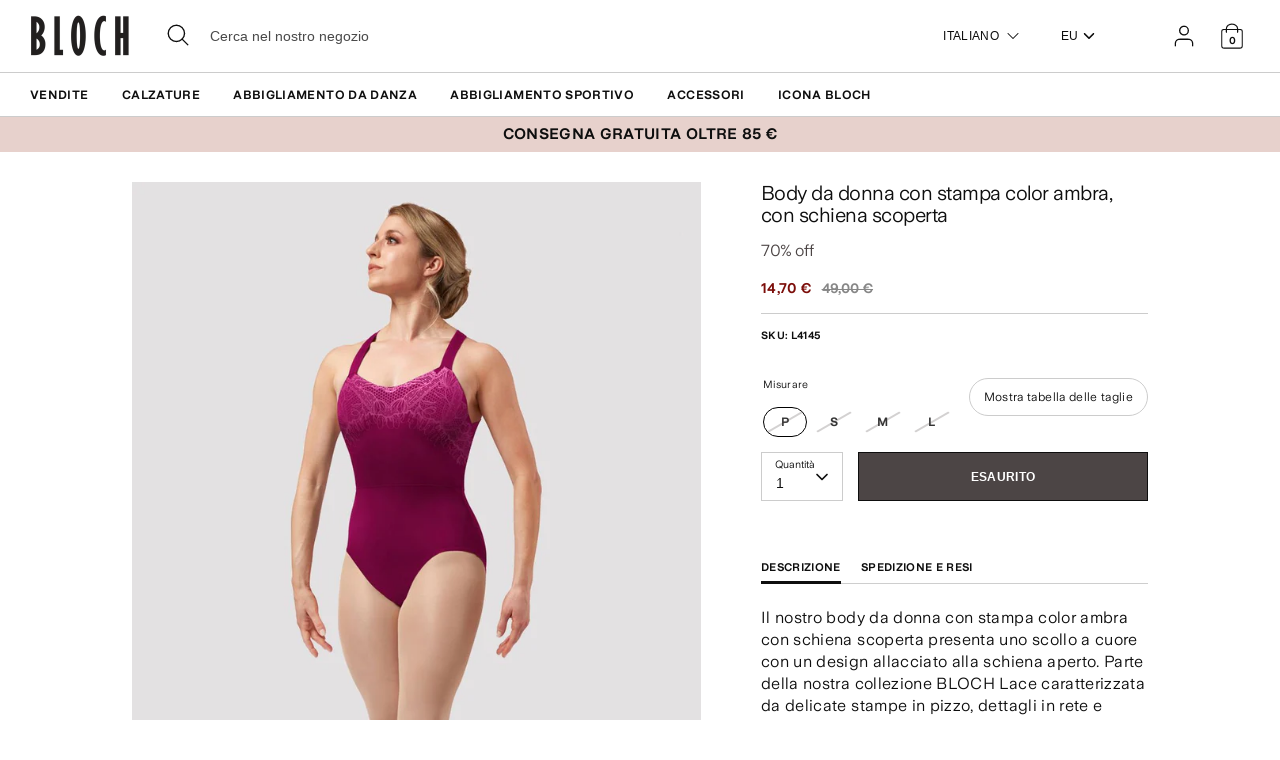

--- FILE ---
content_type: text/html; charset=utf-8
request_url: https://eu.blochworld.com/it/products/ladies-amber-open-back-print-leotard-cherry
body_size: 65844
content:
<!doctype html>
<html class="no-js supports-no-cookies" lang="it">
  <head>
    <!-- Boost 3.0.0 -->
    <meta charset="utf-8" />
<meta name="viewport" content="width=device-width,initial-scale=1.0" />
<meta http-equiv="X-UA-Compatible" content="IE=edge">

<link rel="preconnect" href="https://cdn.shopify.com" crossorigin>
<link rel="preconnect" href="https://fonts.shopify.com" crossorigin>
<link rel="preconnect" href="https://monorail-edge.shopifysvc.com"><link rel="preload" href="//eu.blochworld.com/cdn/shop/t/59/assets/vendor.min.js?v=70049190957510784931767875390" as="script">
<link rel="preload" href="//eu.blochworld.com/cdn/shop/t/59/assets/theme.js?v=147455036194699006461767875390" as="script"><link rel="canonical" href="https://eu.blochworld.com/it/products/ladies-amber-open-back-print-leotard-cherry" /><link rel="shortcut icon" href="//eu.blochworld.com/cdn/shop/files/Favicon_2.png?v=1628671696" type="image/png" /><meta name="description" content="Il nostro body da donna con stampa color ambra con schiena scoperta presenta uno scollo a cuore con un design allacciato alla schiena aperto. Parte della nostra collezione BLOCH Lace caratterizzata da delicate stampe in pizzo, dettagli in rete e silhouette dal taglio splendido. Questa collezione vanta eleganza, disponi">
    <meta name="theme-color" content="#e7d1cc">

    

    
<!-- /snippets/multi-store-hreflang-tags.liquid from apps.shopify.com/multi-store-hreflang-tags (Facades)-->


    


    
    <title>
      Body da donna con stampa ambra, schiena scoperta, rosa
      
      
      
        &ndash; BLOCH Dance EU
      
    </title>

    <meta property="og:site_name" content="BLOCH Dance EU">
<meta property="og:url" content="https://eu.blochworld.com/it/products/ladies-amber-open-back-print-leotard-cherry">
<meta property="og:title" content="Body da donna con stampa ambra, schiena scoperta, rosa">
<meta property="og:type" content="product">
<meta property="og:description" content="Il nostro body da donna con stampa color ambra con schiena scoperta presenta uno scollo a cuore con un design allacciato alla schiena aperto. Parte della nostra collezione BLOCH Lace caratterizzata da delicate stampe in pizzo, dettagli in rete e silhouette dal taglio splendido. Questa collezione vanta eleganza, disponi"><meta property="og:image" content="http://eu.blochworld.com/cdn/shop/products/2gCe8W-s_1200x1200.jpg?v=1736168039">
  <meta property="og:image:secure_url" content="https://eu.blochworld.com/cdn/shop/products/2gCe8W-s_1200x1200.jpg?v=1736168039">
  <meta property="og:image:width" content="1000">
  <meta property="og:image:height" content="1500"><meta property="og:price:amount" content="14,70">
  <meta property="og:price:currency" content="EUR"><meta name="twitter:card" content="summary_large_image">
<meta name="twitter:title" content="Body da donna con stampa ambra, schiena scoperta, rosa">
<meta name="twitter:description" content="Il nostro body da donna con stampa color ambra con schiena scoperta presenta uno scollo a cuore con un design allacciato alla schiena aperto. Parte della nostra collezione BLOCH Lace caratterizzata da delicate stampe in pizzo, dettagli in rete e silhouette dal taglio splendido. Questa collezione vanta eleganza, disponi">


    <link href="//eu.blochworld.com/cdn/shop/t/59/assets/styles.css?v=179517683833646286111767942672" rel="stylesheet" type="text/css" media="all" />
    <link href="//eu.blochworld.com/cdn/shop/t/59/assets/custom.css?v=102221698013396453451767942671" rel="stylesheet" type="text/css" media="all" />
    <link href="//eu.blochworld.com/cdn/shop/t/59/assets/tablet.css?v=130103179345085044551767875390" rel="stylesheet" type="text/css" media="screen and (min-device-width: 768px) and (max-device-width: 1024px) and (orientation: portrait) and (-webkit-min-device-pixel-ratio: 1)" />
    <link href="//eu.blochworld.com/cdn/shop/t/59/assets/responsive.css?v=151482057895723172971767875390" rel="stylesheet" type="text/css" media="screen and (max-width: 767px)" />
    <link href="//eu.blochworld.com/cdn/shop/t/59/assets/old-styles.css?v=90591847153701758261767875390" rel="stylesheet" type="text/css" media="all" />

    <script>
      document.documentElement.className = document.documentElement.className.replace('no-js', 'js');
      window.theme = window.theme || {};
      window.slate = window.slate || {};
      theme.moneyFormatWithCodeForProductsPreference = 
        "{{amount_with_comma_separator}} €"
      ;
      theme.moneyFormatWithCodeForCartPreference = 
        "{{amount_with_comma_separator}} €"
      ;
      theme.moneyFormat = "{{amount_with_comma_separator}} €";
      theme.strings = {
        addToCart: "Aggiungi al carrello",
        unavailable: "Non disponibile",
        addressError: "Errore durante la ricerca di dell\u0026#39;indirizzo",
        addressNoResults: "Nessun risultato per questo indirizzo",
        addressQueryLimit: "Hai superato il limite di utilizzo dell'API di Google. Prendi in considerazione l'upgrade a un \u003ca href=\"https:\/\/developers.google.com\/maps\/premium\/usage-limits\"\u003e Piano Premium \u003c\/a\u003e.",
        authError: "Si è verificato un problema durante l\u0026#39;autenticazione della chiave API di Google Maps.",
        addingToCart: "Aggiunta in corso",
        addedToCart: "Aggiunto",
        addedToCartPopupTitle: "Aggiunto:",
        addedToCartPopupItems: "Articoli",
        addedToCartPopupSubtotal: "Totale parziale",
        addedToCartPopupGoToCart: "Pagamento",
        cartTermsNotChecked: "Prima di proseguire devi accettare i termini e le condizioni.",
        searchLoading: "Caricamento in corso",
        searchMoreResults: "Vedi tutti i risultati",
        searchNoResults: "Nessun risultato",
        priceFrom: "Da",
        quantityTooHigh: "Puoi aggiungerne solo [[ quantity ]] al carrello",
        onSale: "In promozione",
        soldOut: "Esaurito",
        in_stock: "In magazzino",
        low_stock: "In esaurimento",
        only_x_left: "[[ quantity ]] in magazzino",
        single_unit_available: "1 disponibile",
        x_units_available: "[[ quantity ]] in magazzino, pronto per la spedizione",
        unitPriceSeparator: "\/",
        close: "Chiudi",
        cart_shipping_calculator_hide_calculator: "Nascondi calcolatore delle spese di spedizione",
        cart_shipping_calculator_title: "Ottieni un preventivo delle spese di spedizione",
        cart_general_hide_note: "Nascondi le istruzioni per il venditore",
        cart_general_show_note: "Aggiungi istruzioni per il venditore",
        previous: "Precedente",
        next: "Successivo"
      };
      theme.routes = {
        account_login_url: '/it/account/login',
        account_register_url: '/it/account/register',
        account_addresses_url: '/it/account/addresses',
        search_url: '/it/search',
        cart_url: '/it/cart',
        cart_add_url: '/it/cart/add',
        cart_change_url: '/it/cart/change',
        product_recommendations_url: '/it/recommendations/products'
      };
      theme.settings = {
        dynamicQtyOpts: true,
        saleLabelEnabled: true,
        soldLabelEnabled: false
      };
    </script>
    <script>
      // Open External Links in a new tab
      var links = document.links;
      for (let i = 0, linksLength = links.length; i < linksLength; i++) {
        if (links[i].hostname !== window.location.hostname) {
          links[i].target = '_blank';
          links[i].rel = 'noreferrer noopener';
        }
      }
    </script><style>[data-swatch="nero"] { --swatch-background-color:#000000}[data-swatch="beige"] { --swatch-background-color:#D2C1B1}[data-swatch="blu brillante"] { --swatch-background-color:#009BBF}[data-swatch="rosa brillante"] { --swatch-background-color:#d1346e}[data-swatch="marrone"] { --swatch-background-color:#604035}[data-swatch="borgogna"] { --swatch-background-color:#571025}[data-swatch="blu scuro"] { --swatch-background-color:#153359}[data-swatch="oro"] { --swatch-background-color:#9c815d}[data-swatch="verde"] { --swatch-background-color:#3a6933}[data-swatch="grigio"] { --swatch-background-color:#6e6f73}[data-swatch="azzurro"] { --swatch-background-color:#b9d3eb}[data-swatch="rosa chiaro"] { --swatch-background-color:#fce7e7}[data-swatch="arancione"] { --swatch-background-color:#F66C04}[data-swatch="rosso"] { --swatch-background-color:#bf1717}[data-swatch="argento"] { --swatch-background-color:#b8b6b6}[data-swatch="bianco"] { --swatch-background-color:#f5f5f5}[data-swatch="giallo"] { --swatch-background-color:#ffd610}[data-swatch="viola scuro"] { --swatch-background-color: #451d5e}[data-swatch="viola chiaro"] { --swatch-background-color: #dcc2f2}</style><script>window.performance && window.performance.mark && window.performance.mark('shopify.content_for_header.start');</script><meta name="facebook-domain-verification" content="wzm30zizprxkh8n84hyu9eighkwpbz">
<meta id="shopify-digital-wallet" name="shopify-digital-wallet" content="/25149505622/digital_wallets/dialog">
<meta name="shopify-checkout-api-token" content="d158f7189614106b5ffc918df0a26716">
<link rel="alternate" type="application/json+oembed" href="https://eu.blochworld.com/it/products/ladies-amber-open-back-print-leotard-cherry.oembed">
<script async="async" src="/checkouts/internal/preloads.js?locale=it-PL"></script>
<link rel="preconnect" href="https://shop.app" crossorigin="anonymous">
<script async="async" src="https://shop.app/checkouts/internal/preloads.js?locale=it-PL&shop_id=25149505622" crossorigin="anonymous"></script>
<script id="apple-pay-shop-capabilities" type="application/json">{"shopId":25149505622,"countryCode":"BE","currencyCode":"EUR","merchantCapabilities":["supports3DS"],"merchantId":"gid:\/\/shopify\/Shop\/25149505622","merchantName":"BLOCH Dance EU","requiredBillingContactFields":["postalAddress","email","phone"],"requiredShippingContactFields":["postalAddress","email","phone"],"shippingType":"shipping","supportedNetworks":["visa","maestro","masterCard"],"total":{"type":"pending","label":"BLOCH Dance EU","amount":"1.00"},"shopifyPaymentsEnabled":true,"supportsSubscriptions":true}</script>
<script id="shopify-features" type="application/json">{"accessToken":"d158f7189614106b5ffc918df0a26716","betas":["rich-media-storefront-analytics"],"domain":"eu.blochworld.com","predictiveSearch":true,"shopId":25149505622,"locale":"it"}</script>
<script>var Shopify = Shopify || {};
Shopify.shop = "blochstore-eu.myshopify.com";
Shopify.locale = "it";
Shopify.currency = {"active":"EUR","rate":"1.0"};
Shopify.country = "PL";
Shopify.theme = {"name":"Knitwear Launch - 09.01.26","id":189859889527,"schema_name":"Boost","schema_version":"3.1.0","theme_store_id":null,"role":"main"};
Shopify.theme.handle = "null";
Shopify.theme.style = {"id":null,"handle":null};
Shopify.cdnHost = "eu.blochworld.com/cdn";
Shopify.routes = Shopify.routes || {};
Shopify.routes.root = "/it/";</script>
<script type="module">!function(o){(o.Shopify=o.Shopify||{}).modules=!0}(window);</script>
<script>!function(o){function n(){var o=[];function n(){o.push(Array.prototype.slice.apply(arguments))}return n.q=o,n}var t=o.Shopify=o.Shopify||{};t.loadFeatures=n(),t.autoloadFeatures=n()}(window);</script>
<script>
  window.ShopifyPay = window.ShopifyPay || {};
  window.ShopifyPay.apiHost = "shop.app\/pay";
  window.ShopifyPay.redirectState = null;
</script>
<script id="shop-js-analytics" type="application/json">{"pageType":"product"}</script>
<script defer="defer" async type="module" src="//eu.blochworld.com/cdn/shopifycloud/shop-js/modules/v2/client.init-shop-cart-sync_DBkBYU4u.it.esm.js"></script>
<script defer="defer" async type="module" src="//eu.blochworld.com/cdn/shopifycloud/shop-js/modules/v2/chunk.common_Bivs4Di_.esm.js"></script>
<script type="module">
  await import("//eu.blochworld.com/cdn/shopifycloud/shop-js/modules/v2/client.init-shop-cart-sync_DBkBYU4u.it.esm.js");
await import("//eu.blochworld.com/cdn/shopifycloud/shop-js/modules/v2/chunk.common_Bivs4Di_.esm.js");

  window.Shopify.SignInWithShop?.initShopCartSync?.({"fedCMEnabled":true,"windoidEnabled":true});

</script>
<script>
  window.Shopify = window.Shopify || {};
  if (!window.Shopify.featureAssets) window.Shopify.featureAssets = {};
  window.Shopify.featureAssets['shop-js'] = {"shop-button":["modules/v2/client.shop-button_BWU4Ej2I.it.esm.js","modules/v2/chunk.common_Bivs4Di_.esm.js"],"init-fed-cm":["modules/v2/client.init-fed-cm_BuvK7TtG.it.esm.js","modules/v2/chunk.common_Bivs4Di_.esm.js"],"shop-toast-manager":["modules/v2/client.shop-toast-manager_Bf_Cko8v.it.esm.js","modules/v2/chunk.common_Bivs4Di_.esm.js"],"shop-cart-sync":["modules/v2/client.shop-cart-sync_DRwX6nDW.it.esm.js","modules/v2/chunk.common_Bivs4Di_.esm.js"],"init-shop-cart-sync":["modules/v2/client.init-shop-cart-sync_DBkBYU4u.it.esm.js","modules/v2/chunk.common_Bivs4Di_.esm.js"],"avatar":["modules/v2/client.avatar_BTnouDA3.it.esm.js"],"init-shop-email-lookup-coordinator":["modules/v2/client.init-shop-email-lookup-coordinator_CTqdooTa.it.esm.js","modules/v2/chunk.common_Bivs4Di_.esm.js"],"init-windoid":["modules/v2/client.init-windoid_DIfIlX9n.it.esm.js","modules/v2/chunk.common_Bivs4Di_.esm.js"],"shop-cash-offers":["modules/v2/client.shop-cash-offers_DH2AMOrM.it.esm.js","modules/v2/chunk.common_Bivs4Di_.esm.js","modules/v2/chunk.modal_6w1UtILY.esm.js"],"init-customer-accounts-sign-up":["modules/v2/client.init-customer-accounts-sign-up_BLOO4MoV.it.esm.js","modules/v2/client.shop-login-button_D0BCYDhI.it.esm.js","modules/v2/chunk.common_Bivs4Di_.esm.js","modules/v2/chunk.modal_6w1UtILY.esm.js"],"pay-button":["modules/v2/client.pay-button_s5RWRwDl.it.esm.js","modules/v2/chunk.common_Bivs4Di_.esm.js"],"init-customer-accounts":["modules/v2/client.init-customer-accounts_DWzouIcw.it.esm.js","modules/v2/client.shop-login-button_D0BCYDhI.it.esm.js","modules/v2/chunk.common_Bivs4Di_.esm.js","modules/v2/chunk.modal_6w1UtILY.esm.js"],"init-shop-for-new-customer-accounts":["modules/v2/client.init-shop-for-new-customer-accounts_COah5pzV.it.esm.js","modules/v2/client.shop-login-button_D0BCYDhI.it.esm.js","modules/v2/chunk.common_Bivs4Di_.esm.js","modules/v2/chunk.modal_6w1UtILY.esm.js"],"shop-login-button":["modules/v2/client.shop-login-button_D0BCYDhI.it.esm.js","modules/v2/chunk.common_Bivs4Di_.esm.js","modules/v2/chunk.modal_6w1UtILY.esm.js"],"shop-follow-button":["modules/v2/client.shop-follow-button_DYPtBXlp.it.esm.js","modules/v2/chunk.common_Bivs4Di_.esm.js","modules/v2/chunk.modal_6w1UtILY.esm.js"],"checkout-modal":["modules/v2/client.checkout-modal_C7xF1TCw.it.esm.js","modules/v2/chunk.common_Bivs4Di_.esm.js","modules/v2/chunk.modal_6w1UtILY.esm.js"],"lead-capture":["modules/v2/client.lead-capture_fXpMUDiq.it.esm.js","modules/v2/chunk.common_Bivs4Di_.esm.js","modules/v2/chunk.modal_6w1UtILY.esm.js"],"shop-login":["modules/v2/client.shop-login_DG4QDlwr.it.esm.js","modules/v2/chunk.common_Bivs4Di_.esm.js","modules/v2/chunk.modal_6w1UtILY.esm.js"],"payment-terms":["modules/v2/client.payment-terms_Bm6b8FRY.it.esm.js","modules/v2/chunk.common_Bivs4Di_.esm.js","modules/v2/chunk.modal_6w1UtILY.esm.js"]};
</script>
<script>(function() {
  var isLoaded = false;
  function asyncLoad() {
    if (isLoaded) return;
    isLoaded = true;
    var urls = ["https:\/\/shopify.rakutenadvertising.io\/rakuten_advertising.js?shop=blochstore-eu.myshopify.com","https:\/\/tag.rmp.rakuten.com\/124784.ct.js?shop=blochstore-eu.myshopify.com","https:\/\/cmp.uniconsent.com\/v2\/stub.min.js?shop=blochstore-eu.myshopify.com","https:\/\/cmp.uniconsent.com\/v2\/d73de4ee30\/cmp.js?shop=blochstore-eu.myshopify.com","https:\/\/static.returngo.ai\/master.returngo.ai\/returngo.min.js?shop=blochstore-eu.myshopify.com"];
    for (var i = 0; i < urls.length; i++) {
      var s = document.createElement('script');
      s.type = 'text/javascript';
      s.async = true;
      s.src = urls[i];
      var x = document.getElementsByTagName('script')[0];
      x.parentNode.insertBefore(s, x);
    }
  };
  if(window.attachEvent) {
    window.attachEvent('onload', asyncLoad);
  } else {
    window.addEventListener('load', asyncLoad, false);
  }
})();</script>
<script id="__st">var __st={"a":25149505622,"offset":3600,"reqid":"e0c7da34-891e-4dfe-b30a-808265515ed3-1768842239","pageurl":"eu.blochworld.com\/it\/products\/ladies-amber-open-back-print-leotard-cherry","u":"7cf494f86ea0","p":"product","rtyp":"product","rid":6850587197526};</script>
<script>window.ShopifyPaypalV4VisibilityTracking = true;</script>
<script id="captcha-bootstrap">!function(){'use strict';const t='contact',e='account',n='new_comment',o=[[t,t],['blogs',n],['comments',n],[t,'customer']],c=[[e,'customer_login'],[e,'guest_login'],[e,'recover_customer_password'],[e,'create_customer']],r=t=>t.map((([t,e])=>`form[action*='/${t}']:not([data-nocaptcha='true']) input[name='form_type'][value='${e}']`)).join(','),a=t=>()=>t?[...document.querySelectorAll(t)].map((t=>t.form)):[];function s(){const t=[...o],e=r(t);return a(e)}const i='password',u='form_key',d=['recaptcha-v3-token','g-recaptcha-response','h-captcha-response',i],f=()=>{try{return window.sessionStorage}catch{return}},m='__shopify_v',_=t=>t.elements[u];function p(t,e,n=!1){try{const o=window.sessionStorage,c=JSON.parse(o.getItem(e)),{data:r}=function(t){const{data:e,action:n}=t;return t[m]||n?{data:e,action:n}:{data:t,action:n}}(c);for(const[e,n]of Object.entries(r))t.elements[e]&&(t.elements[e].value=n);n&&o.removeItem(e)}catch(o){console.error('form repopulation failed',{error:o})}}const l='form_type',E='cptcha';function T(t){t.dataset[E]=!0}const w=window,h=w.document,L='Shopify',v='ce_forms',y='captcha';let A=!1;((t,e)=>{const n=(g='f06e6c50-85a8-45c8-87d0-21a2b65856fe',I='https://cdn.shopify.com/shopifycloud/storefront-forms-hcaptcha/ce_storefront_forms_captcha_hcaptcha.v1.5.2.iife.js',D={infoText:'Protetto da hCaptcha',privacyText:'Privacy',termsText:'Termini'},(t,e,n)=>{const o=w[L][v],c=o.bindForm;if(c)return c(t,g,e,D).then(n);var r;o.q.push([[t,g,e,D],n]),r=I,A||(h.body.append(Object.assign(h.createElement('script'),{id:'captcha-provider',async:!0,src:r})),A=!0)});var g,I,D;w[L]=w[L]||{},w[L][v]=w[L][v]||{},w[L][v].q=[],w[L][y]=w[L][y]||{},w[L][y].protect=function(t,e){n(t,void 0,e),T(t)},Object.freeze(w[L][y]),function(t,e,n,w,h,L){const[v,y,A,g]=function(t,e,n){const i=e?o:[],u=t?c:[],d=[...i,...u],f=r(d),m=r(i),_=r(d.filter((([t,e])=>n.includes(e))));return[a(f),a(m),a(_),s()]}(w,h,L),I=t=>{const e=t.target;return e instanceof HTMLFormElement?e:e&&e.form},D=t=>v().includes(t);t.addEventListener('submit',(t=>{const e=I(t);if(!e)return;const n=D(e)&&!e.dataset.hcaptchaBound&&!e.dataset.recaptchaBound,o=_(e),c=g().includes(e)&&(!o||!o.value);(n||c)&&t.preventDefault(),c&&!n&&(function(t){try{if(!f())return;!function(t){const e=f();if(!e)return;const n=_(t);if(!n)return;const o=n.value;o&&e.removeItem(o)}(t);const e=Array.from(Array(32),(()=>Math.random().toString(36)[2])).join('');!function(t,e){_(t)||t.append(Object.assign(document.createElement('input'),{type:'hidden',name:u})),t.elements[u].value=e}(t,e),function(t,e){const n=f();if(!n)return;const o=[...t.querySelectorAll(`input[type='${i}']`)].map((({name:t})=>t)),c=[...d,...o],r={};for(const[a,s]of new FormData(t).entries())c.includes(a)||(r[a]=s);n.setItem(e,JSON.stringify({[m]:1,action:t.action,data:r}))}(t,e)}catch(e){console.error('failed to persist form',e)}}(e),e.submit())}));const S=(t,e)=>{t&&!t.dataset[E]&&(n(t,e.some((e=>e===t))),T(t))};for(const o of['focusin','change'])t.addEventListener(o,(t=>{const e=I(t);D(e)&&S(e,y())}));const B=e.get('form_key'),M=e.get(l),P=B&&M;t.addEventListener('DOMContentLoaded',(()=>{const t=y();if(P)for(const e of t)e.elements[l].value===M&&p(e,B);[...new Set([...A(),...v().filter((t=>'true'===t.dataset.shopifyCaptcha))])].forEach((e=>S(e,t)))}))}(h,new URLSearchParams(w.location.search),n,t,e,['guest_login'])})(!0,!0)}();</script>
<script integrity="sha256-4kQ18oKyAcykRKYeNunJcIwy7WH5gtpwJnB7kiuLZ1E=" data-source-attribution="shopify.loadfeatures" defer="defer" src="//eu.blochworld.com/cdn/shopifycloud/storefront/assets/storefront/load_feature-a0a9edcb.js" crossorigin="anonymous"></script>
<script crossorigin="anonymous" defer="defer" src="//eu.blochworld.com/cdn/shopifycloud/storefront/assets/shopify_pay/storefront-65b4c6d7.js?v=20250812"></script>
<script data-source-attribution="shopify.dynamic_checkout.dynamic.init">var Shopify=Shopify||{};Shopify.PaymentButton=Shopify.PaymentButton||{isStorefrontPortableWallets:!0,init:function(){window.Shopify.PaymentButton.init=function(){};var t=document.createElement("script");t.src="https://eu.blochworld.com/cdn/shopifycloud/portable-wallets/latest/portable-wallets.it.js",t.type="module",document.head.appendChild(t)}};
</script>
<script data-source-attribution="shopify.dynamic_checkout.buyer_consent">
  function portableWalletsHideBuyerConsent(e){var t=document.getElementById("shopify-buyer-consent"),n=document.getElementById("shopify-subscription-policy-button");t&&n&&(t.classList.add("hidden"),t.setAttribute("aria-hidden","true"),n.removeEventListener("click",e))}function portableWalletsShowBuyerConsent(e){var t=document.getElementById("shopify-buyer-consent"),n=document.getElementById("shopify-subscription-policy-button");t&&n&&(t.classList.remove("hidden"),t.removeAttribute("aria-hidden"),n.addEventListener("click",e))}window.Shopify?.PaymentButton&&(window.Shopify.PaymentButton.hideBuyerConsent=portableWalletsHideBuyerConsent,window.Shopify.PaymentButton.showBuyerConsent=portableWalletsShowBuyerConsent);
</script>
<script data-source-attribution="shopify.dynamic_checkout.cart.bootstrap">document.addEventListener("DOMContentLoaded",(function(){function t(){return document.querySelector("shopify-accelerated-checkout-cart, shopify-accelerated-checkout")}if(t())Shopify.PaymentButton.init();else{new MutationObserver((function(e,n){t()&&(Shopify.PaymentButton.init(),n.disconnect())})).observe(document.body,{childList:!0,subtree:!0})}}));
</script>
<link id="shopify-accelerated-checkout-styles" rel="stylesheet" media="screen" href="https://eu.blochworld.com/cdn/shopifycloud/portable-wallets/latest/accelerated-checkout-backwards-compat.css" crossorigin="anonymous">
<style id="shopify-accelerated-checkout-cart">
        #shopify-buyer-consent {
  margin-top: 1em;
  display: inline-block;
  width: 100%;
}

#shopify-buyer-consent.hidden {
  display: none;
}

#shopify-subscription-policy-button {
  background: none;
  border: none;
  padding: 0;
  text-decoration: underline;
  font-size: inherit;
  cursor: pointer;
}

#shopify-subscription-policy-button::before {
  box-shadow: none;
}

      </style>
<script id="sections-script" data-sections="product-recommendations" defer="defer" src="//eu.blochworld.com/cdn/shop/t/59/compiled_assets/scripts.js?v=7923"></script>
<script>window.performance && window.performance.mark && window.performance.mark('shopify.content_for_header.end');</script>

        <!-- GSSTART Coming Soon code start. Do not change -->
        <script type="text/javascript">
          gsProductByVariant = {};
          
            
              gsProductByVariant[40187037352022] =
              
                0
              ;
            
              gsProductByVariant[40187037384790] =
              
                0
              ;
            
              gsProductByVariant[40187037417558] =
              
                0
              ;
            
              gsProductByVariant[40187037450326] =
              
                0
              ;
            
          
          gsProductCSID = "6850587197526"; gsDefaultV = "40187037352022";
        </script>
        <script type="text/javascript" src="https://gravity-software.com/js/shopify/pac_shop18139.js?v=f14654579cc4de73b8a4faeffe703717"></script>
        <script>
  !function(t,n){function o(n){var o=t.getElementsByTagName("script")[0],i=t.createElement("script");i.src=n,i.crossOrigin="",o.parentNode.insertBefore(i,o)}if(!n.isLoyaltyLion){window.loyaltylion=n,void 0===window.lion&&(window.lion=n),n.version=2,n.isLoyaltyLion=!0;var i=new Date,e=i.getFullYear().toString()+i.getMonth().toString()+i.getDate().toString();o("https://sdk.loyaltylion.net/static/2/loader.js?t="+e);var r=!1;n.init=function(t){if(r)throw new Error("Cannot call lion.init more than once");r=!0;var a=n._token=t.token;if(!a)throw new Error("Token must be supplied to lion.init");for(var l=[],s="_push configure bootstrap shutdown on removeListener authenticateCustomer".split(" "),c=0;c<s.length;c+=1)!function(t,n){t[n]=function(){l.push([n,Array.prototype.slice.call(arguments,0)])}}(n,s[c]);o("https://sdk.loyaltylion.net/sdk/start/"+a+".js?t="+e+i.getHours().toString()),n._initData=t,n._buffer=l}}}(document,window.loyaltylion||[]);

  
    
      loyaltylion.init({ token: "f88b55a8c6e63fd8e8b70b3132ba70be" });
    
  
</script>

    <!-- "snippets/bookthatapp-widgets.liquid" was not rendered, the associated app was uninstalled -->
        <meta name="google-site-verification" content="2TOx9vhpxHsvd8Omnq6LlbC54mAriL9s2OqWAEeeMZk">
        <meta name="facebook-domain-verification" content="rmo4t7irp3olf9axbsq8ql282debh2">

        <!-- DEPARTMENT -->
        

        <!-- Added with Analyzify V2.0 - May 26, 2022 10:24 am -->

<!-- Google Tag Manager -->
<script>(function(w,d,s,l,i){w[l]=w[l]||[];w[l].push({'gtm.start':
new Date().getTime(),event:'gtm.js'});var f=d.getElementsByTagName(s)[0],
j=d.createElement(s),dl=l!='dataLayer'?'&l='+l:'';j.async=true;j.src=
'https://www.googletagmanager.com/gtm.js?id='+i+dl;f.parentNode.insertBefore(j,f);
})(window,document,'script','dataLayer','GTM-TFKC4PW');</script>
<!-- End Google Tag Manager -->

<script type="text/javascript">
  var jQuery351;
  window.dataLayer = window.dataLayer || [];

  function analyzifyInitialize(){
    window.analyzifyloadScript = function(url, callback) {
      var script = document.createElement('script');
      script.type = 'text/javascript';
      // If the browser is Internet Explorer
      if (script.readyState){
        script.onreadystatechange = function() {
          if (script.readyState == 'loaded' || script.readyState == 'complete') {
            script.onreadystatechange = null;
            callback();
          }
        };
        // For any other browser
      } else {
        script.onload = function() {
          callback();
        };
      }
      script.src = url;
      document.getElementsByTagName('head')[0].appendChild(script);
    }

    window.analyzifyAppStart = function(){
      
      window.dataLayer.push({
        event: "sh_info",
        
            page_type: "product",
          
        page_currency: "EUR",
        
          user_type: "visitor"
        
      });

      window.analyzifyGetClickedProductPosition = function(elementHref, sku){
        if(sku != ''){
          var collection = null;
          
          return 0;
        }else{
          var elementIndex = -1
          collectionProductsElements = document.querySelectorAll('a[href*="/products/"]');
          collectionProductsElements.forEach(function(element,index){
            if (element.href.includes(elementHref)) {elementIndex = index + 1};
          });
          return elementIndex
        }
      }

      window.analyzifyCollectionPageHandle = function(){
        var collection = null;
        var collectionAllProducts = null;
        var collectionTitle = "";
        var collectionId = "";
        var collectionProductsBrand = [];
        var collectionProductsType = [];
        var collectionProductsSku = [];
        var collectionProductsName = [];
        var collectionProductsId = [];
        var collectionProductsPrice = [];
        var collectionProductsPosition = []; // we need to talk about, this data can be taken from DOM only (filter ON/OFF)
        var collectionGproductId = [];
        var collectionVariantId = [];
        
        
        window.dataLayer.push({
          event: 'ee_productImpression',
          category_name: collectionTitle,
          category_id: collectionId,
          category_product_brand: collectionProductsBrand,
          category_product_type: collectionProductsType,
          category_product_sku: collectionProductsSku,
          category_product_name: collectionProductsName,
          category_product_id: collectionProductsId,
          category_product_price: collectionProductsPrice,
          currency: "EUR",
          category_product_position: collectionProductsPosition,
          g_product_id: collectionGproductId,
          variant_id: collectionVariantId
        });

        jQuery351(document).on('click', 'a[href*="/products/"]', function(event) {
          var href= jQuery351(this).attr('href');
          if(collectionAllProducts.length < 1 ) return;
          var handle = href.split('/products/')[1];
          var clickedProduct = collectionAllProducts.filter(function(product) {
              return product.handle === handle;
          });
          if (clickedProduct.length == 0 ) return;
          window.dataLayer.push({
            event: 'ee_productClick',
            category_name: collectionTitle,
            category_id: collectionId,
            product_name: clickedProduct[0].title,
            product_type: clickedProduct[0].type,
            sku: clickedProduct[0].variants[0].sku,
            product_id : clickedProduct[0].id.toString(),
            product_price: (clickedProduct[0].price / 100).toFixed(2).toString(),
            currency: "EUR",
            product_brand: clickedProduct[0].vendor,
            product_position: analyzifyGetClickedProductPosition(href, clickedProduct[0].variants[0].sku),
            variant_id: clickedProduct[0].variants[0].id
          });
        });
      };

      window.analyzifySearchPageHandle = function(){
        var searchTerm = "";
        var searchResults = parseInt("");
        var searchResultsJson = null;
        var searchProductsBrand = [];
        var searchProductsType = [];
        var searchProductsSku = [];
        var searchProductsNames = [];
        var searchProductsIds = [];
        var searchProductsPrices = [];
        var searchProductsPosition = [];
        var searchGproductId = [];
        var searchVariantId = [];
        
        

        window.dataLayer.push({
          event: 'searchListInfo',
          page_type: 'search',
          search_term: searchTerm,
          search_results: searchResults,
          category_product_brand: searchProductsBrand,
          category_product_type: searchProductsType,
          category_product_sku: searchProductsSku,
          category_product_name: searchProductsNames,
          category_product_id: searchProductsIds,
          category_product_price: searchProductsPrices,
          currency: "EUR",
          category_product_position: searchProductsPosition,
          g_product_id: searchGproductId,
          variant_id: searchVariantId
        });

        
        jQuery351(document).on('click', 'a[href*="/products/"]', function(event) {
          if(searchResultsJson.length < 1 ) return;
          var href= jQuery351(this).attr('href');
          var handle = href.split('/products/')[1];
          var clickedProduct = searchResultsJson.filter(function(product) {
            return handle.includes(product.handle);
          });
          if (clickedProduct.length == 0 ) return;
          
          window.dataLayer.push({
            event: 'ee_productClick',
            product_name: clickedProduct[0].title,
            product_type: clickedProduct[0].type,
            sku: clickedProduct[0].variants[0].sku,
            product_id : clickedProduct[0].id,
            product_price: (clickedProduct[0].price / 100).toFixed(2).toString(),
            currency: "EUR",
            product_brand: clickedProduct[0].vendor,
            product_position: analyzifyGetClickedProductPosition(href, ""),
            variant_id: clickedProduct[0].variants[0].id
          });

        });
      };

      window.analyzifyProductPageHandle = function(){
        var productName = "Body da donna con stampa color ambra, con schiena scoperta";
        var productId = "6850587197526";
        var productPrice = "14.7";
        var productBrand = "BLOCHSTORE-EU";
        var productType = "Body";
        var productSku = "L4145";
        var productCollection = "";
        
        window.dataLayer.push({
          event: 'ee_productDetail',
          name: productName,
          id: productId,
          price: productPrice,
          currency: "EUR",
          brand: productBrand,
          product_type: productType,
          sku: productSku,
          category: productCollection,
          g_product_id: "shopify_BE_"+productId+"_"+"40187037352022",
          variant_id: "40187037352022"
        });
        var first_atc = null;
        var selectors = ["input[name='add']", "button[name='add']", "#add-to-cart", "#AddToCartText", "#AddToCart", ".gtmatc", ".product-form__cart-submit", "#AddToCart-product-template", ".product-form__add-to-cart"];
        var found_selectors = 0;
        selectors.forEach(function(selector) {
          found_selectors += jQuery351(selector).length;
          if (first_atc == null && found_selectors) {
            first_atc = selector
          }
        });
        if (jQuery351(first_atc).length > 0 ) {
          jQuery351(document).on('click', first_atc, function(event) {
            var productForm = jQuery351(this).parents('form[action="/cart/add"]');
            var variantInput = productForm.find('*[name="id"]')
            var quantityInput = productForm.find('input[name="quantity"]')
            var itemQuantity = quantityInput.length > 0 ? quantityInput.val() : 1
            window.dataLayer.push({
              event: 'ee_addToCart',
              name: productName,
              id: productId,
              price: productPrice,
              currency: "EUR",
              brand: productBrand,
              product_type: productType,
              category: productCollection,
              quantity: itemQuantity,
              variant: variantInput.val(),
              g_product_id: "shopify_BE_"+productId+"_"+variantInput.val()
            });
          });
        }
      };

      window.checkoutEvent = function(){
        jQuery351.getJSON('/cart.js', function(cart) {
          if(cart.items.length > 0){
            var cartId = cart.token;
            var cartTotalValue = cart.total_price;
            var cartTotalQuantity = cart.item_count;
            var cartCurrency = cart.currency;
            var cartItemsName = [];
            var cartItemsBrand = [];
            var cartItemsType = [];
            var cartItemsSku = [];
            var cartItemsId = [];
            var cartItemsVariantId = [];
            var cartItemsVariantTitle = [];
            var cartItemsPrice = [];
            var cartItemsQuantity = [];
            var cartItemsQuantity = [];
            var cartGProductIds = [];

            jQuery351.each(cart.items, function(key,val) {
              cartItemsName.push(val.title);
              cartItemsBrand.push(val.vendor);
              cartItemsType.push(val.product_type);
              cartItemsSku.push(val.sku);
              cartItemsId.push(val.product_id);
              cartItemsVariantId.push(val.variant_id);
              cartItemsVariantTitle.push(val.title);
              cartItemsPrice.push(parseFloat(parseInt(val.original_price)/100));
              cartItemsQuantity.push(val.quantity);
              cartGProductIds.push("shopify_BE_"+val.product_id+"_"+val.variant_id);
            });

            window.dataLayer.push({
              event: 'ee_checkout',
              page_type: 'cart',
              name: cartItemsName,
              brand: cartItemsBrand,
              product_type: cartItemsType,
              sku: cartItemsSku,
              id: cartItemsId,
              variant_id: cartItemsVariantId,
              variant: cartItemsVariantTitle,
              price: cartItemsPrice,
              quantity: cartItemsQuantity,
              cart_id: cart.token,
              currency: cartCurrency,
              totalValue: parseFloat(cart.total_price)/100,
              totalQuantity: cart.item_count,
              g_product_id: cartGProductIds
            });
           }
        });
      };

      window.analyzifyCartPageHandle = function(){
        var cartTotalValue = "0.0";
        var cartTotalQuantity = "0";
        var cartCurrency = "EUR";
        var cartItemsName = [];
        var cartItemsCategory = [];
        var cartItemsBrand = [];
        var cartItemsType = [];
        var cartItemsSku = [];
        var cartItemsId = [];
        var cartItemsVariantId = [];
        var cartItemsVariantTitle = [];
        var cartItemsPrice = [];
        var cartItemsQuantity = [];
        var cartItemsCategoryIds = [];

        
        


        window.dataLayer.push({
          event: 'ee_checkout',
          page_type: 'cart',
          name: cartItemsName,
          category: cartItemsCategory,
          brand: cartItemsBrand,
          product_type: cartItemsType,
          sku: cartItemsSku,
          id: cartItemsId,
          variant_id: cartItemsVariantId,
          variant: cartItemsVariantTitle,
          price: cartItemsPrice,
          currency: "EUR",
          quantity: cartItemsQuantity,
          category_id: cartItemsCategoryIds,
          currency: cartCurrency,
          totalValue: cartTotalValue,
          totalQuantity: cartTotalQuantity * 1
        });
      };

      
          analyzifyProductPageHandle()
        
      
      
      var cartItemsJson = {"note":null,"attributes":{},"original_total_price":0,"total_price":0,"total_discount":0,"total_weight":0.0,"item_count":0,"items":[],"requires_shipping":false,"currency":"EUR","items_subtotal_price":0,"cart_level_discount_applications":[],"checkout_charge_amount":0};
      jQuery351(document).on('click', ".cart__remove", function(event) {
        var removedvid = jQuery351(this).attr("data-vid");
        var removedItemData = cartItemsJson.items.filter(function(item){
          return item.variant_id.toString() === removedvid
        })
        var removedItem = removedItemData[0];
        window.dataLayer.push({
          event:'ee_removeFromCart',
          name: removedItem.product_title,
          id : removedItem.product_id.toString(),
          variant : removedItem.id.toString(),
          price: (removedItem.price / 100).toFixed(2).toString(),
          currency: "EUR",
          brand: removedItem.vendor,
          quantity: removedItem.quantity
        });
      });
    }
  }

  analyzifyInitialize();
  analyzifyloadScript('//ajax.googleapis.com/ajax/libs/jquery/3.5.1/jquery.min.js', function() {
    jQuery351 = jQuery.noConflict(true);
    analyzifyAppStart();
  });
</script>
      

<!-- BEGIN app block: shopify://apps/sortd-merchandiser/blocks/app-embed/5176d6ef-993f-4869-ba24-87a0a6bedcf9 -->


<script>
window.cmPercents = {
  'product_card_view': 100,
  'product_view': 100,
  'collection_view': 100,
  'product_add': 100,
  'enabled': true,
  'product_card_selector': '[role="main"] a[href*="/products"], #main a[href*="/products"], main a[href*="/products"], #shopify-section-collection-template a[href*="/products"], .collection-matrix.product-list a[href*="/products"]',
  'cart_url': '/it/cart',
  'store': 'blochstore-eu.myshopify.com',
  'submit': '[type="submit"]',
  'root_locale': '/',
  'root': '/it',
  'collection_url': '',
  'collection_handle': '',
  'collection_id': null,
  'permissions': 123,
};

window.cmTesting = {
  'tests': '[]',
  'collection_route': '/it/collections',
  'variantA': '',
  'variantB': '',
  'collection_handle': '',
  'canonical_enabled': false
};

if(!(window.cmPercents.permissions != 123 && sessionStorage.getItem('themePermissions') != 'true')) {
  sessionStorage.setItem('cmTests', window.cmTesting.tests);
}
</script>



<script>
var cmInserted=function(){"use strict";var m=100,t=!1,u="animationName",d="",n="Webkit Moz O ms Khtml".split(" "),e="",i=document.createElement("div"),s={strictlyNew:!0,timeout:20,addImportant:!1};if(i.style.animationName&&(t=!0),!1===t)for(var o=0;o<n.length;o++)if(void 0!==i.style[n[o]+"AnimationName"]){e=n[o],u=e+"AnimationName",d="-"+e.toLowerCase()+"-",t=!0;break}function c(t){return s.strictlyNew&&!0===t.QinsQ}function r(t,n){function e(t){t.animationName!==o&&t[u]!==o||c(t.target)||n(t.target)}var i,o="insQ_"+m++,r=s.addImportant?" !important":"";(i=document.createElement("style")).innerHTML="@"+d+"keyframes "+o+" {  from {  outline: 1px solid transparent  } to {  outline: 0px solid transparent }  }\n"+t+" { animation-duration: 0.001s"+r+"; animation-name: "+o+r+"; "+d+"animation-duration: 0.001s"+r+"; "+d+"animation-name: "+o+r+";  } ",document.head.appendChild(i);var a=setTimeout(function(){document.addEventListener("animationstart",e,!1),document.addEventListener("MSAnimationStart",e,!1),document.addEventListener("webkitAnimationStart",e,!1)},s.timeout);return{destroy:function(){clearTimeout(a),i&&(document.head.removeChild(i),i=null),document.removeEventListener("animationstart",e),document.removeEventListener("MSAnimationStart",e),document.removeEventListener("webkitAnimationStart",e)}}}function a(t){t.QinsQ=!0}function f(t){if(t)for(a(t),t=t.firstChild;t;t=t.nextSibling)void 0!==t&&1===t.nodeType&&f(t)}function l(t,n){var e,i=[],o=function(){clearTimeout(e),e=setTimeout(function(){i.forEach(f),n(i),i=[]},10)};return r(t,function(t){if(!c(t)){a(t);var n=function t(n){return c(n.parentNode)||"BODY"===n.nodeName?n:t(n.parentNode)}(t);i.indexOf(n)<0&&i.push(n),o()}})}function v(n){return!(!t||!n.match(/[^{}]/))&&(s.strictlyNew&&f(document.body),{every:function(t){return r(n,t)},summary:function(t){return l(n,t)}})}return v.config=function(t){for(var n in t)t.hasOwnProperty(n)&&(s[n]=t[n])},v}();"undefined"!=typeof module&&void 0!==module.exports&&(module.exports=cmInserted);
function cmX(){for(var e=(navigator.userAgent||"").toLowerCase(),t=[/bot/,/crawl/,/spider/,/slurp/,/curl/,/wget/,/python-requests/,/axios/,/feedfetcher/,/ia_archiver/,/facebookexternalhit/,/facebot/,/google web preview/,/googlebot/,/bingpreview/,/bingbot/,/duckduckbot/,/baiduspider/,/yandex/,/sogou/,/exabot/,/dotbot/,/msnbot/,/yahoo/,/adsbot/,/mediapartners google/,/developers google/,/embedly/,/quora link preview/,/rogerbot/,/applebot/,/tweetmemebot/,/ahrefsbot/,/semrush/,/mj12bot/,/uptimerobot/,/screamingfrog/,/pinterest/,/whatsapp/,/telegrambot/,/vkshare/,/slackbot/,/discordbot/,/flipboard/,/preview/,/phantomjs/,/headless/,/prerender/,/metauri/,/node-superagent/,/python-urllib/,/java\/[0-9\.]+/,/lighthouse/,/chrome-lighthouse/,/pagespeed/,/yadirectfetcher/,/mailru\//,/daum[ /]/,/gomezagent/,/pingdom/,/rigor/,/postman/,/firephp/,/wappalyzer/,/whatcms\//,/zgrab/,/webglance/,/webkit2png/,/analyzer/,/virtuoso/,/pageburst/,/gozilla\//,/cloudflare/,/cf-network/,/cf-edge/,/cf-connecting-ip/],r=0;r<t.length;r++)if(t[r].test(e))return!0;if(navigator.webdriver||!navigator.languages||0===navigator.languages.length||e.indexOf("headlesschrome")>=0||window._phantom||window.__nightmare||window.callPhantom)return!0;try{if("undefined"!=typeof screen&&window.innerHeight&&screen.height-window.innerHeight<0)return!0}catch(s){}return!1}class CMUtils{constructor(){}saveId(){window?.cmPercents?.collection_id&&sessionStorage.setItem("collectionReferrerId",JSON.stringify({[window.location.href.split("?")[0]]:window.cmPercents.collection_id}))}anyNotFoundIds(e,t){if(void 0!==t){for(let r=0;r<e.length;r++)if(!t[decodeURIComponent(e[r].split("/products/")[1])])return!0}return!1}fetchRedirectedURL(e){return new Promise((t,r)=>{let s=new XMLHttpRequest;s.open("GET",e,!0),s.onload=()=>{200===s.status?t(s.responseURL):r(Error("Failed to fetch redirected URL"))},s.onerror=()=>r(Error("Network error")),s.send()})}filteredProductCards(e,t,r){let s;try{s=JSON.parse(sessionStorage.getItem("viewedProductCards")||'{"cards":[]}')||{cards:[]}}catch(n){s={cards:[]}}let o=[...s.cards];e=[...new Set(e||[])];let i=e.filter(e=>{try{if(e&&e.includes("/products/")&&!s.cards.includes(e.split("/products/")[1].split("?")[0]))return o.push(e.split("/products/")[1].split("?")[0]),!0}catch(t){return!1}});if(sessionStorage.setItem("viewedProductCards",JSON.stringify({cards:o})),void 0!==t){let c=[],l=[];for(let a=0;a<i.length;a++){let d=void 0!==t?t[decodeURIComponent(i[a].split("/products/")[1])]:null;"undefined"!=typeof cmIds&&(d=d??(cmIds.find(e=>e[0]==i[a].split("/products/")[1])??[null,null])[1]),d?l.push(d):c.push(i[a])}return[c,l]}return[i,[]]}trackLinksInView(e,t){let r=new IntersectionObserver(e=>{e.forEach(e=>{e.intersectionRatio>0&&e?.target?.href&&t(e.target.href.replace(/^.*\/\/[^\/]+/,"").split("?")[0],r)})});r.observe(e)}productIdFromCollection(e=1){return new Promise(async(t,r)=>{let s=new XMLHttpRequest;if(!window.location.href){console.error("No location.href available");return}let n=window.location.href.split("?")[0];if(n&&window.cmPercents.root_locale!==window.cmPercents.root){let o;if(sessionStorage.getItem(`collection:${window.cmPercents.collection_url}`))n=sessionStorage.getItem(`collection:${window.cmPercents.collection_url}`);else{try{o=await this.fetchRedirectedURL("https://"+(window.location.host+window.cmPercents.root_locale+"/collections/"+window.cmPercents.collection_handle).replace("//","/"))}catch(i){console.error("Error fetching redirected URL:",i)}o&&(sessionStorage.setItem(`collection:${window.cmPercents.collection_url}`,o),n=o)}}n&&(s.open("GET",`${n}/products.json?limit=250${1!=e?`&page=${e}`:""}`,!0),s.responseType="json",s.onload=async function(){200===s.status&&s?.response?.products?t(s?.response?.products):t(null)},s.onerror=function(){t(null)},s.send())})}get collectionHandle(){let e=document.referrer.split("/");for(var t=0;t<e.length;t++)if("collections"==e[t]&&e.length>t+1)return e[t+1];return null}squashCart(e){let t={};return e.map(e=>t[e.product_id]=e.product_id in t?t[e.product_id]+e.quantity:e.quantity),t}findLineItemDifferences(e,t){let r={};for(let s in e)if(t.hasOwnProperty(s)){let n=e[s]-t[s];n>0&&(r[s]=n)}else r[s]=e[s];return r}get currentCart(){return new Promise((e,t)=>{let r=new XMLHttpRequest;r.open("GET",window.cmPercents.cart_url+".json",!0),r.responseType="json",r.onload=async function(){200===r.status?e(r?.response?.items):e(null)},r.onerror=function(){e(null)},r.send()})}}class CMCheckForTests{constructor(){this.tests=window?.cmPercents?.tests?JSON.parse(window.cmPercents.tests):[];try{this.#a()}catch(e){console.error("Error checking for tests:",e);try{document.body.classList.remove("cm-ab-hide")}catch(t){console.error("Error removing class cm-ab-hide:",t)}}}#b(){return Date.now().toString(36)+Math.random().toString(36).substr(2,25)+"-"+Math.floor(100*Math.random()+1)}#a(){let e=!1;if(window?.cmTesting?.tests&&window?.cmTesting?.collection_handle)try{let t=JSON.parse(window.cmTesting.tests);if(Array.isArray(t)&&t.length>0)for(let r=0;r<t.length;r++){let s=t[r],n=sessionStorage.getItem("sessionIdCm")||this.#b(),o=parseInt(n.split("-")[1])>50;if(sessionStorage.setItem("sessionIdCm",n),o&&s?.aHandle==window.cmTesting.collection_handle&&window.cmTesting?.variantB==s?.bHandle){if(!window.cmTesting?.variantB)return;if(window.cmTesting.canonical_enabled||!cmX()){let i=new URLSearchParams(window.location.search);if(i.has("cmread")){document.documentElement.classList.remove("cm-ab-hide");return}i.set("cmread","true"),e=!0,location.replace(window.cmTesting.collection_route+"/"+s?.bHandle+"?"+i.toString());return}}else if(s?.bHandle==window.cmCollectionHandle&&!o&&s?.aHandle==window.cmTesting.variantA){let c=new URLSearchParams(window.location.search);if(c.has("cmread"))return;c.set("cmread","true"),e=!0,location.replace(window.cmPercents.collection_route+"/"+s?.aHandle+"?"+c.toString());return}}}catch(l){console.error("Error parsing tests:",l)}finally{e||document.documentElement.classList.remove("cm-ab-hide")}}}const cmCheckForTests=new CMCheckForTests;class CMEventTracker{#c;#d;#e;#f;#g;#h;#i;#j;#k;#l;#m;#n;constructor(e,t){if(100==window.cmPercents.permissions&&"true"!=sessionStorage.getItem("themePermissions")||(this.#c=e,this.#m="https://us-central1-collection-merchandiser.cloudfunctions.net/event-tracking-trigger",this.#d=sessionStorage.getItem("sessionIdCm"),this.#f=new Date().toISOString(),this.#h=Shopify.shop||window?.cmPercents?.store,this.#i=[],this.#e={},this.collectionProducts,this.#k,this.#l=window?.cmPercents?.submit?document.querySelectorAll(window.cmPercents.submit):null,this.#d||(this.#d=this.#b(),sessionStorage.setItem("sessionIdCm",this.#d)),!this.#d))return;this.#g=new CMUtils,this.#g.saveId(),this.#n=1;try{this.#o()}catch(r){console.log(r)}}set setProductCardUrlsToSend(e){0==this.#i.length&&setTimeout(()=>{this.#p()},1750),this.#i.push(e)}async #p(){let a=!0;for(;this.#g.anyNotFoundIds(this.#i,this.#j)&&a;){let d=await this.#g.productIdFromCollection(this.#n);this.#n=this.#n+1;let u=Array.isArray(d)?d.reduce((e,t,r,s)=>(e[t.handle]=t.id,e),{}):{};0==Object.keys(u).length&&(a=!1),this.#j={...this.#j,...u}}let h=this.#g.filteredProductCards(this.#i,this.#j,this);h.length>0&&h[1].length>0&&this.#q("product_card_view",null,{ids:h[1],collection_id:window?.cmPercents?.collection_id||0,multiplier:parseFloat(100/window.cmPercents.product_card_view)}),this.#i=[]}async #o(){if(window?.cmPercents?.collection_id){let p=await this.#g.productIdFromCollection();this.#n=2,this.#j=Array.isArray(p)?p.reduce((e,t,r,s)=>(e[t.handle]=t.id,e),{}):{};let m=document.querySelectorAll(window.cmPercents.product_card_selector),g=e=>{this.#g.trackLinksInView(e,async(e,t)=>{t.disconnect(),this.setProductCardUrlsToSend=e})};m.forEach(e=>{g(e)}),cmInserted(window.cmPercents.product_card_selector).every(e=>{g(e)}),window.addEventListener("beforeunload",()=>{this.#p()})}}#b(){return Date.now().toString(36)+Math.random().toString(36).substr(2,25)+"-"+Math.floor(100*Math.random()+1)}#q(f,$,w){let b={event_type:f,timestamp:this.#f,session_id:this.#d,page_data:this.#e,store:this.#h};b.page_data={...b.page_data,...w},$&&(b.linkData=$);let y=new XMLHttpRequest;y.open("POST","purchase_to_product"!=f&&"product_purchase"!=f?this.#c:this.#m),y.setRequestHeader("Content-Type","application/json"),y.send(JSON.stringify(b))}#r(P){return new Promise(e=>{setTimeout(e,P)})}}"complete"===document.readyState?new CMEventTracker("https://cm-event-trigger-6deun5o54a-uw.a.run.app/event-tracking-trigger"):window.addEventListener("load",()=>{new CMEventTracker("https://cm-event-trigger-6deun5o54a-uw.a.run.app/event-tracking-trigger")});
</script>
<!-- END app block --><!-- BEGIN app block: shopify://apps/t-lab-ai-language-translate/blocks/custom_translations/b5b83690-efd4-434d-8c6a-a5cef4019faf --><!-- BEGIN app snippet: custom_translation_scripts --><script>
(()=>{var o=/\([0-9]+?\)$/,M=/\r?\n|\r|\t|\xa0|\u200B|\u200E|&nbsp;| /g,v=/<\/?[a-z][\s\S]*>/i,t=/^(https?:\/\/|\/\/)[^\s/$.?#].[^\s]*$/i,k=/\{\{\s*([a-zA-Z_]\w*)\s*\}\}/g,p=/\{\{\s*([a-zA-Z_]\w*)\s*\}\}/,r=/^(https:)?\/\/cdn\.shopify\.com\/(.+)\.(png|jpe?g|gif|webp|svgz?|bmp|tiff?|ico|avif)/i,e=/^(https:)?\/\/cdn\.shopify\.com/i,a=/\b(?:https?|ftp)?:?\/\/?[^\s\/]+\/[^\s]+\.(?:png|jpe?g|gif|webp|svgz?|bmp|tiff?|ico|avif)\b/i,I=/url\(['"]?(.*?)['"]?\)/,m="__label:",i=document.createElement("textarea"),u={t:["src","data-src","data-source","data-href","data-zoom","data-master","data-bg","base-src"],i:["srcset","data-srcset"],o:["href","data-href"],u:["href","data-href","data-src","data-zoom"]},g=new Set(["img","picture","button","p","a","input"]),h=16.67,s=function(n){return n.nodeType===Node.ELEMENT_NODE},c=function(n){return n.nodeType===Node.TEXT_NODE};function w(n){return r.test(n.trim())||a.test(n.trim())}function b(n){return(n=>(n=n.trim(),t.test(n)))(n)||e.test(n.trim())}var l=function(n){return!n||0===n.trim().length};function j(n){return i.innerHTML=n,i.value}function T(n){return A(j(n))}function A(n){return n.trim().replace(o,"").replace(M,"").trim()}var _=1e3;function D(n){n=n.trim().replace(M,"").replace(/&amp;/g,"&").replace(/&gt;/g,">").replace(/&lt;/g,"<").trim();return n.length>_?N(n):n}function E(n){return n.trim().toLowerCase().replace(/^https:/i,"")}function N(n){for(var t=5381,r=0;r<n.length;r++)t=(t<<5)+t^n.charCodeAt(r);return(t>>>0).toString(36)}function f(n){for(var t=document.createElement("template"),r=(t.innerHTML=n,["SCRIPT","IFRAME","OBJECT","EMBED","LINK","META"]),e=/^(on\w+|srcdoc|style)$/i,a=document.createTreeWalker(t.content,NodeFilter.SHOW_ELEMENT),i=a.nextNode();i;i=a.nextNode()){var o=i;if(r.includes(o.nodeName))o.remove();else for(var u=o.attributes.length-1;0<=u;--u)e.test(o.attributes[u].name)&&o.removeAttribute(o.attributes[u].name)}return t.innerHTML}function d(n,t,r){void 0===r&&(r=20);for(var e=n,a=0;e&&e.parentElement&&a<r;){for(var i=e.parentElement,o=0,u=t;o<u.length;o++)for(var s=u[o],c=0,l=s.l;c<l.length;c++){var f=l[c];switch(f.type){case"class":for(var d=0,v=i.classList;d<v.length;d++){var p=v[d];if(f.value.test(p))return s.label}break;case"id":if(i.id&&f.value.test(i.id))return s.label;break;case"attribute":if(i.hasAttribute(f.name)){if(!f.value)return s.label;var m=i.getAttribute(f.name);if(m&&f.value.test(m))return s.label}}}e=i,a++}return"unknown"}function y(n,t){var r,e,a;"function"==typeof window.fetch&&"AbortController"in window?(r=new AbortController,e=setTimeout(function(){return r.abort()},3e3),fetch(n,{credentials:"same-origin",signal:r.signal}).then(function(n){return clearTimeout(e),n.ok?n.json():Promise.reject(n)}).then(t).catch(console.error)):((a=new XMLHttpRequest).onreadystatechange=function(){4===a.readyState&&200===a.status&&t(JSON.parse(a.responseText))},a.open("GET",n,!0),a.timeout=3e3,a.send())}function O(){var l=/([^\s]+)\.(png|jpe?g|gif|webp|svgz?|bmp|tiff?|ico|avif)$/i,f=/_(\{width\}x*|\{width\}x\{height\}|\d{3,4}x\d{3,4}|\d{3,4}x|x\d{3,4}|pinco|icon|thumb|small|compact|medium|large|grande|original|master)(_crop_\w+)*(@[2-3]x)*(.progressive)*$/i,d=/^(https?|ftp|file):\/\//i;function r(n){var t,r="".concat(n.path).concat(n.v).concat(null!=(r=n.size)?r:"",".").concat(n.p);return n.m&&(r="".concat(n.path).concat(n.m,"/").concat(n.v).concat(null!=(t=n.size)?t:"",".").concat(n.p)),n.host&&(r="".concat(null!=(t=n.protocol)?t:"","//").concat(n.host).concat(r)),n.g&&(r+=n.g),r}return{h:function(n){var t=!0,r=(d.test(n)||n.startsWith("//")||(t=!1,n="https://example.com"+n),t);n.startsWith("//")&&(r=!1,n="https:"+n);try{new URL(n)}catch(n){return null}var e,a,i,o,u,s,n=new URL(n),c=n.pathname.split("/").filter(function(n){return n});return c.length<1||(a=c.pop(),e=null!=(e=c.pop())?e:null,null===(a=a.match(l)))?null:(s=a[1],a=a[2],i=s.match(f),o=s,(u=null)!==i&&(o=s.substring(0,i.index),u=i[0]),s=0<c.length?"/"+c.join("/")+"/":"/",{protocol:r?n.protocol:null,host:t?n.host:null,path:s,g:n.search,m:e,v:o,size:u,p:a,version:n.searchParams.get("v"),width:n.searchParams.get("width")})},T:r,S:function(n){return(n.m?"/".concat(n.m,"/"):"/").concat(n.v,".").concat(n.p)},M:function(n){return(n.m?"/".concat(n.m,"/"):"/").concat(n.v,".").concat(n.p,"?v=").concat(n.version||"0")},k:function(n,t){return r({protocol:t.protocol,host:t.host,path:t.path,g:t.g,m:t.m,v:t.v,size:n.size,p:t.p,version:t.version,width:t.width})}}}var x,S,C={},H={};function q(p,n){var m=new Map,g=new Map,i=new Map,r=new Map,e=new Map,a=new Map,o=new Map,u=function(n){return n.toLowerCase().replace(/[\s\W_]+/g,"")},s=new Set(n.A.map(u)),c=0,l=!1,f=!1,d=O();function v(n,t,r){s.has(u(n))||n&&t&&(r.set(n,t),l=!0)}function t(n,t){if(n&&n.trim()&&0!==m.size){var r=A(n),e=H[r];if(e&&(p.log("dictionary",'Overlapping text: "'.concat(n,'" related to html: "').concat(e,'"')),t)&&(n=>{if(n)for(var t=h(n.outerHTML),r=t._,e=(t.I||(r=0),n.parentElement),a=0;e&&a<5;){var i=h(e.outerHTML),o=i.I,i=i._;if(o){if(p.log("dictionary","Ancestor depth ".concat(a,": overlap score=").concat(i.toFixed(3),", base=").concat(r.toFixed(3))),r<i)return 1;if(i<r&&0<r)return}e=e.parentElement,a++}})(t))p.log("dictionary",'Skipping text translation for "'.concat(n,'" because an ancestor HTML translation exists'));else{e=m.get(r);if(e)return e;var a=n;if(a&&a.trim()&&0!==g.size){for(var i,o,u,s=g.entries(),c=s.next();!c.done;){var l=c.value[0],f=c.value[1],d=a.trim().match(l);if(d&&1<d.length){i=l,o=f,u=d;break}c=s.next()}if(i&&o&&u){var v=u.slice(1),t=o.match(k);if(t&&t.length===v.length)return t.reduce(function(n,t,r){return n.replace(t,v[r])},o)}}}}return null}function h(n){var r,e,a;return!n||!n.trim()||0===i.size?{I:null,_:0}:(r=D(n),a=0,(e=null)!=(n=i.get(r))?{I:n,_:1}:(i.forEach(function(n,t){-1!==t.indexOf(r)&&(t=r.length/t.length,a<t)&&(a=t,e=n)}),{I:e,_:a}))}function w(n){return n&&n.trim()&&0!==i.size&&(n=D(n),null!=(n=i.get(n)))?n:null}function b(n){if(n&&n.trim()&&0!==r.size){var t=E(n),t=r.get(t);if(t)return t;t=d.h(n);if(t){n=d.M(t).toLowerCase(),n=r.get(n);if(n)return n;n=d.S(t).toLowerCase(),t=r.get(n);if(t)return t}}return null}function T(n){return!n||!n.trim()||0===e.size||void 0===(n=e.get(A(n)))?null:n}function y(n){return!n||!n.trim()||0===a.size||void 0===(n=a.get(E(n)))?null:n}function x(n){var t;return!n||!n.trim()||0===o.size?null:null!=(t=o.get(A(n)))?t:(t=D(n),void 0!==(n=o.get(t))?n:null)}function S(){var n={j:m,D:g,N:i,O:r,C:e,H:a,q:o,L:l,R:c,F:C};return JSON.stringify(n,function(n,t){return t instanceof Map?Object.fromEntries(t.entries()):t})}return{J:function(n,t){v(n,t,m)},U:function(n,t){n&&t&&(n=new RegExp("^".concat(n,"$"),"s"),g.set(n,t),l=!0)},$:function(n,t){var r;n!==t&&(v((r=j(r=n).trim().replace(M,"").trim()).length>_?N(r):r,t,i),c=Math.max(c,n.length))},P:function(n,t){v(n,t,r),(n=d.h(n))&&(v(d.M(n).toLowerCase(),t,r),v(d.S(n).toLowerCase(),t,r))},G:function(n,t){v(n.replace("[img-alt]","").replace(M,"").trim(),t,e)},B:function(n,t){v(n,t,a)},W:function(n,t){f=!0,v(n,t,o)},V:function(){return p.log("dictionary","Translation dictionaries: ",S),i.forEach(function(n,r){m.forEach(function(n,t){r!==t&&-1!==r.indexOf(t)&&(C[t]=A(n),H[t]=r)})}),p.log("dictionary","appliedTextTranslations: ",JSON.stringify(C)),p.log("dictionary","overlappingTexts: ",JSON.stringify(H)),{L:l,Z:f,K:t,X:w,Y:b,nn:T,tn:y,rn:x}}}}function z(n,t,r){function f(n,t){t=n.split(t);return 2===t.length?t[1].trim()?t:[t[0]]:[n]}var d=q(r,t);return n.forEach(function(n){if(n){var c,l=n.name,n=n.value;if(l&&n){if("string"==typeof n)try{c=JSON.parse(n)}catch(n){return void r.log("dictionary","Invalid metafield JSON for "+l,function(){return String(n)})}else c=n;c&&Object.keys(c).forEach(function(e){if(e){var n,t,r,a=c[e];if(a)if(e!==a)if(l.includes("judge"))r=T(e),d.W(r,a);else if(e.startsWith("[img-alt]"))d.G(e,a);else if(e.startsWith("[img-src]"))n=E(e.replace("[img-src]","")),d.P(n,a);else if(v.test(e))d.$(e,a);else if(w(e))n=E(e),d.P(n,a);else if(b(e))r=E(e),d.B(r,a);else if("/"===(n=(n=e).trim())[0]&&"/"!==n[1]&&(r=E(e),d.B(r,a),r=T(e),d.J(r,a)),p.test(e))(s=(r=e).match(k))&&0<s.length&&(t=r.replace(/[-\/\\^$*+?.()|[\]]/g,"\\$&"),s.forEach(function(n){t=t.replace(n,"(.*)")}),d.U(t,a));else if(e.startsWith(m))r=a.replace(m,""),s=e.replace(m,""),d.J(T(s),r);else{if("product_tags"===l)for(var i=0,o=["_",":"];i<o.length;i++){var u=(n=>{if(e.includes(n)){var t=f(e,n),r=f(a,n);if(t.length===r.length)return t.forEach(function(n,t){n!==r[t]&&(d.J(T(n),r[t]),d.J(T("".concat(n,":")),"".concat(r[t],":")))}),{value:void 0}}})(o[i]);if("object"==typeof u)return u.value}var s=T(e);s!==a&&d.J(s,a)}}})}}}),d.V()}function L(y,x){var e=[{label:"judge-me",l:[{type:"class",value:/jdgm/i},{type:"id",value:/judge-me/i},{type:"attribute",name:"data-widget-name",value:/review_widget/i}]}],a=O();function S(r,n,e){n.forEach(function(n){var t=r.getAttribute(n);t&&(t=n.includes("href")?e.tn(t):e.K(t))&&r.setAttribute(n,t)})}function M(n,t,r){var e,a=n.getAttribute(t);a&&((e=i(a=E(a.split("&")[0]),r))?n.setAttribute(t,e):(e=r.tn(a))&&n.setAttribute(t,e))}function k(n,t,r){var e=n.getAttribute(t);e&&(e=((n,t)=>{var r=(n=n.split(",").filter(function(n){return null!=n&&""!==n.trim()}).map(function(n){var n=n.trim().split(/\s+/),t=n[0].split("?"),r=t[0],t=t[1],t=t?t.split("&"):[],e=((n,t)=>{for(var r=0;r<n.length;r++)if(t(n[r]))return n[r];return null})(t,function(n){return n.startsWith("v=")}),t=t.filter(function(n){return!n.startsWith("v=")}),n=n[1];return{url:r,version:e,en:t.join("&"),size:n}}))[0].url;if(r=i(r=n[0].version?"".concat(r,"?").concat(n[0].version):r,t)){var e=a.h(r);if(e)return n.map(function(n){var t=n.url,r=a.h(t);return r&&(t=a.k(r,e)),n.en&&(r=t.includes("?")?"&":"?",t="".concat(t).concat(r).concat(n.en)),t=n.size?"".concat(t," ").concat(n.size):t}).join(",")}})(e,r))&&n.setAttribute(t,e)}function i(n,t){var r=a.h(n);return null===r?null:(n=t.Y(n))?null===(n=a.h(n))?null:a.k(r,n):(n=a.S(r),null===(t=t.Y(n))||null===(n=a.h(t))?null:a.k(r,n))}function A(n,t,r){var e,a,i,o;r.an&&(e=n,a=r.on,u.o.forEach(function(n){var t=e.getAttribute(n);if(!t)return!1;!t.startsWith("/")||t.startsWith("//")||t.startsWith(a)||(t="".concat(a).concat(t),e.setAttribute(n,t))})),i=n,r=u.u.slice(),o=t,r.forEach(function(n){var t,r=i.getAttribute(n);r&&(w(r)?(t=o.Y(r))&&i.setAttribute(n,t):(t=o.tn(r))&&i.setAttribute(n,t))})}function _(t,r){var n,e,a,i,o;u.t.forEach(function(n){return M(t,n,r)}),u.i.forEach(function(n){return k(t,n,r)}),e="alt",a=r,(o=(n=t).getAttribute(e))&&((i=a.nn(o))?n.setAttribute(e,i):(i=a.K(o))&&n.setAttribute(e,i))}return{un:function(n){return!(!n||!s(n)||x.sn.includes((n=n).tagName.toLowerCase())||n.classList.contains("tl-switcher-container")||(n=n.parentNode)&&["SCRIPT","STYLE"].includes(n.nodeName.toUpperCase()))},cn:function(n){if(c(n)&&null!=(t=n.textContent)&&t.trim()){if(y.Z)if("judge-me"===d(n,e,5)){var t=y.rn(n.textContent);if(t)return void(n.textContent=j(t))}var r,t=y.K(n.textContent,n.parentElement||void 0);t&&(r=n.textContent.trim().replace(o,"").trim(),n.textContent=j(n.textContent.replace(r,t)))}},ln:function(n){if(!!l(n.textContent)||!n.innerHTML)return!1;if(y.Z&&"judge-me"===d(n,e,5)){var t=y.rn(n.innerHTML);if(t)return n.innerHTML=f(t),!0}t=y.X(n.innerHTML);return!!t&&(n.innerHTML=f(t),!0)},fn:function(n){var t,r,e,a,i,o,u,s,c,l;switch(S(n,["data-label","title"],y),n.tagName.toLowerCase()){case"span":S(n,["data-tooltip"],y);break;case"a":A(n,y,x);break;case"input":c=u=y,(l=(s=o=n).getAttribute("type"))&&("submit"===l||"button"===l)&&(l=s.getAttribute("value"),c=c.K(l))&&s.setAttribute("value",c),S(o,["placeholder"],u);break;case"textarea":S(n,["placeholder"],y);break;case"img":_(n,y);break;case"picture":for(var f=y,d=n.childNodes,v=0;v<d.length;v++){var p=d[v];if(p.tagName)switch(p.tagName.toLowerCase()){case"source":k(p,"data-srcset",f),k(p,"srcset",f);break;case"img":_(p,f)}}break;case"div":s=l=y,(u=o=c=n)&&(o=o.style.backgroundImage||o.getAttribute("data-bg")||"")&&"none"!==o&&(o=o.match(I))&&o[1]&&(o=o[1],s=s.Y(o))&&(u.style.backgroundImage='url("'.concat(s,'")')),a=c,i=l,["src","data-src","data-bg"].forEach(function(n){return M(a,n,i)}),["data-bgset"].forEach(function(n){return k(a,n,i)}),["data-href"].forEach(function(n){return S(a,[n],i)});break;case"button":r=y,(e=(t=n).getAttribute("value"))&&(r=r.K(e))&&t.setAttribute("value",r);break;case"iframe":e=y,(r=(t=n).getAttribute("src"))&&(e=e.tn(r))&&t.setAttribute("src",e);break;case"video":for(var m=n,g=y,h=["src"],w=0;w<h.length;w++){var b=h[w],T=m.getAttribute(b);T&&(T=g.tn(T))&&m.setAttribute(b,T)}}},getImageTranslation:function(n){return i(n,y)}}}function R(s,c,l){r=c.dn,e=new WeakMap;var r,e,a={add:function(n){var t=Date.now()+r;e.set(n,t)},has:function(n){var t=null!=(t=e.get(n))?t:0;return!(Date.now()>=t&&(e.delete(n),1))}},i=[],o=[],f=[],d=[],u=2*h,v=3*h;function p(n){var t,r,e;n&&(n.nodeType===Node.TEXT_NODE&&s.un(n.parentElement)?s.cn(n):s.un(n)&&(n=n,s.fn(n),t=g.has(n.tagName.toLowerCase())||(t=(t=n).getBoundingClientRect(),r=window.innerHeight||document.documentElement.clientHeight,e=window.innerWidth||document.documentElement.clientWidth,r=t.top<=r&&0<=t.top+t.height,e=t.left<=e&&0<=t.left+t.width,r&&e),a.has(n)||(t?i:o).push(n)))}function m(n){if(l.log("messageHandler","Processing element:",n),s.un(n)){var t=s.ln(n);if(a.add(n),!t){var r=n.childNodes;l.log("messageHandler","Child nodes:",r);for(var e=0;e<r.length;e++)p(r[e])}}}requestAnimationFrame(function n(){for(var t=performance.now();0<i.length;){var r=i.shift();if(r&&!a.has(r)&&m(r),performance.now()-t>=v)break}requestAnimationFrame(n)}),requestAnimationFrame(function n(){for(var t=performance.now();0<o.length;){var r=o.shift();if(r&&!a.has(r)&&m(r),performance.now()-t>=u)break}requestAnimationFrame(n)}),c.vn&&requestAnimationFrame(function n(){for(var t=performance.now();0<f.length;){var r=f.shift();if(r&&s.fn(r),performance.now()-t>=u)break}requestAnimationFrame(n)}),c.pn&&requestAnimationFrame(function n(){for(var t=performance.now();0<d.length;){var r=d.shift();if(r&&s.cn(r),performance.now()-t>=u)break}requestAnimationFrame(n)});var n={subtree:!0,childList:!0,attributes:c.vn,characterData:c.pn};new MutationObserver(function(n){l.log("observer","Observer:",n);for(var t=0;t<n.length;t++){var r=n[t];switch(r.type){case"childList":for(var e=r.addedNodes,a=0;a<e.length;a++)p(e[a]);var i=r.target.childNodes;if(i.length<=10)for(var o=0;o<i.length;o++)p(i[o]);break;case"attributes":var u=r.target;s.un(u)&&u&&f.push(u);break;case"characterData":c.pn&&(u=r.target)&&u.nodeType===Node.TEXT_NODE&&d.push(u)}}}).observe(document.documentElement,n)}void 0===window.TranslationLab&&(window.TranslationLab={}),window.TranslationLab.CustomTranslations=(x=(()=>{var a;try{a=window.localStorage.getItem("tlab_debug_mode")||null}catch(n){a=null}return{log:function(n,t){for(var r=[],e=2;e<arguments.length;e++)r[e-2]=arguments[e];!a||"observer"===n&&"all"===a||("all"===a||a===n||"custom"===n&&"custom"===a)&&(n=r.map(function(n){if("function"==typeof n)try{return n()}catch(n){return"Error generating parameter: ".concat(n.message)}return n}),console.log.apply(console,[t].concat(n)))}}})(),S=null,{init:function(n,t){n&&!n.isPrimaryLocale&&n.translationsMetadata&&n.translationsMetadata.length&&(0<(t=((n,t,r,e)=>{function a(n,t){for(var r=[],e=2;e<arguments.length;e++)r[e-2]=arguments[e];for(var a=0,i=r;a<i.length;a++){var o=i[a];if(o&&void 0!==o[n])return o[n]}return t}var i=window.localStorage.getItem("tlab_feature_options"),o=null;if(i)try{o=JSON.parse(i)}catch(n){e.log("dictionary","Invalid tlab_feature_options JSON",String(n))}var r=a("useMessageHandler",!0,o,i=r),u=a("messageHandlerCooldown",2e3,o,i),s=a("localizeUrls",!1,o,i),c=a("processShadowRoot",!1,o,i),l=a("attributesMutations",!1,o,i),f=a("processCharacterData",!1,o,i),d=a("excludedTemplates",[],o,i),o=a("phraseIgnoreList",[],o,i);return e.log("dictionary","useMessageHandler:",r),e.log("dictionary","messageHandlerCooldown:",u),e.log("dictionary","localizeUrls:",s),e.log("dictionary","processShadowRoot:",c),e.log("dictionary","attributesMutations:",l),e.log("dictionary","processCharacterData:",f),e.log("dictionary","excludedTemplates:",d),e.log("dictionary","phraseIgnoreList:",o),{sn:["html","head","meta","script","noscript","style","link","canvas","svg","g","path","ellipse","br","hr"],locale:n,on:t,gn:r,dn:u,an:s,hn:c,vn:l,pn:f,mn:d,A:o}})(n.locale,n.on,t,x)).mn.length&&t.mn.includes(n.template)||(n=z(n.translationsMetadata,t,x),S=L(n,t),n.L&&(t.gn&&R(S,t,x),window.addEventListener("DOMContentLoaded",function(){function e(n){n=/\/products\/(.+?)(\?.+)?$/.exec(n);return n?n[1]:null}var n,t,r,a;(a=document.querySelector(".cbb-frequently-bought-selector-label-name"))&&"true"!==a.getAttribute("translated")&&(n=e(window.location.pathname))&&(t="https://".concat(window.location.host,"/products/").concat(n,".json"),r="https://".concat(window.location.host).concat(window.Shopify.routes.root,"products/").concat(n,".json"),y(t,function(n){a.childNodes.forEach(function(t){t.textContent===n.product.title&&y(r,function(n){t.textContent!==n.product.title&&(t.textContent=n.product.title,a.setAttribute("translated","true"))})})}),document.querySelectorAll('[class*="cbb-frequently-bought-selector-link"]').forEach(function(t){var n,r;"true"!==t.getAttribute("translated")&&(n=t.getAttribute("href"))&&(r=e(n))&&y("https://".concat(window.location.host).concat(window.Shopify.routes.root,"products/").concat(r,".json"),function(n){t.textContent!==n.product.title&&(t.textContent=n.product.title,t.setAttribute("translated","true"))})}))}))))},getImageTranslation:function(n){return x.log("dictionary","translationManager: ",S),S?S.getImageTranslation(n):null}})})();
</script><!-- END app snippet -->

<script>
  (function() {
    var ctx = {
      locale: 'it',
      isPrimaryLocale: false,
      rootUrl: '/it',
      translationsMetadata: [{},{"name":"product_options_variants","value":{"Colour":"Colore","Size":"Taglia","Width":"Larghezza","Color":"Colore"}},{"name":"product_tags","value":{}},{"name":"product_types","value":{}},{"name":"article_tags","value":{}},{"name":"images","value":{"[img-alt]BLOCH ETU Suede Toe Pointe Shoes in Pink Satin on models foot en pointe":"Scarpe da punta BLOCH ETU in pelle scamosciata in raso rosa sulle modelle con piede sulle punte","[img-alt]BLOCH Warm Up Booties Light Pink Booties on Dark Grey Background":"Stivaletti da riscaldamento BLOCH Booties rosa chiaro su Booties grigio scuro","[img-alt]BLOCH Red Collection Ballet Core Camisole Leotard in Red on Female Model":"Body a canotta Ballet classica BLOCH Red Collection in rosso su modello femminile","[img-alt]BLOCH Calypso Collection Purple Boat Neck Leotard with Mesh Back on Female Model":"Body viola con scollo a barca della collezione Calypso BLOCH e retro in rete sul modello femminile","[img-alt]BLOCH Young Artists Announcement 2024":"Bando BLOCH Giovani Artisti 2024","[img-alt]BLOCH 15% Off Warm Up Booties Light Pink Booties on Grey Background":"BLOCH 15% di sconto sugli Booties Booties chiaro su sfondo grigio","[img-alt]BLOCH 15% Off Warm Up Booties Light Pink Booties on Dark Grey Background":"BLOCH 15% di sconto sugli Booties da riscaldamento Booties rosa chiaro su sfondo grigio scuro","[img-alt]BLOCH Alycone Dance Trainer on Models Foot":"BLOCH Alycone Dance Trainer sui piedi dei modelli","[img-alt]BLOCH Performa Ballet Shoes on female model ":"Ballet BLOCH Performa su modello femminile","[img-alt]BLOCH Calypso Collection Pink and Purple Boat Neck Leotard on Female Models":"Body con scollo a barca rosa e viola della collezione Calypso BLOCH su modelli femminili","[img-alt]BLOCH Black Multicolour Fabric Swatch - Black with Pink and Green Contrast Piping":"Campione in tessuto multicolore nero BLOCH - Nero con profili a contrasto rosa e verde","[img-alt]BLOCH Bonbon Fabric Swatch - Light Pink":"Campione di tessuto BLOCH Bonbon - rosa chiaro","[img-alt]BLOCH Jacaranda Fabric Swatch - Light Purple":"Campione di tessuto Jacaranda BLOCH - viola chiaro","[img-alt]BLOCH Iceburg Fabric Swatch - Light Green":"Campione di tessuto BLOCH Iceburg - verde chiaro","[img-alt]BLOCH Winter Sale Banner with red background and hot pink star with white 'SALE' text":"Banner dei saldi invernali BLOCH con sfondo rosso e stella rosa acceso con testo bianco \"SALDI\".","[img-alt]BLOCH Winter Sale 2024 Top Banner Red Background with Hot Pink Star on Right":"BLOCH Saldi invernali 2024 Banner superiore Sfondo rosso con stella rosa acceso a destra","[img-alt]BLOCH London Flagship Storefront with light pink exterior and white signage":"BLOCH London Flagship Storefront con esterno rosa chiaro e segnaletica bianca","[img-alt]BLOCH Black Friday 20% Off Banner with Pink Dancer on Black Background":"Banner BLOCH Black Friday con sconto del 20% con ballerina rosa su sfondo nero","[img-alt]BLOCH Jason Samuels Smith Tap Shoes in Verdigris Green on Green Background":"BLOCH Jason Samuels Smith Scarpe da tip Tap in verde verdino su sfondo verde","[img-alt]BLOCH Gift Guide Red Background with Sparkly Gold Presents in 3 sizes":"Guida ai regali BLOCH Sfondo rosso con regali in oro scintillante in 3 dimensioni","[img-alt]BLOCH ETU Pointe Shoe on Models Foot":"Scarpa Pointe BLOCH ETU sul piede dei modelli","[img-alt]BLOCH Ballerina in black tutu on dark grey background":"BLOCH Ballerina in tutù nero su sfondo grigio scuro","[img-alt]BLOCH Holiday Collection Black Long Sleeved Leotard on model on red background":"BLOCH Holiday Collection Body a maniche lunghe nero su modello su sfondo rosso","[img-alt]BLOCH ETU Pointe Shoes in Pink Satin on Models Foot on Grey Background":"Scarpe Pointe BLOCH ETU in raso rosa sui piedi dei modelli su sfondo grigio","[img-alt]blush-colour-swatch-luxe-touch-collection":"collezione-blush-color-swatch-luxe-touch","[img-alt]BLOCH Velour Touch Blush Fabric swatch outside and inside":"Campione di tessuto BLOCH Velour Touch Blush all'esterno e all'interno","[img-alt]BLOCH Velour Touch Graphite Fabric swatch outside and inside":"Campione di tessuto BLOCH Velour Touch Graphite all'esterno e all'interno","[img-alt]BLOCH Jason Samuels Smith Tap Shoes in Lilac Patent on Models Foot on White Background":"BLOCH Jason Samuels Smith Tap Shoes in vernice lilla sui modelli a piedi su sfondo bianco","[img-alt]BLOCH Warm-Up Booties in Light Blue and Lilac on peach background":"Booties da riscaldamento BLOCH in azzurro e lilla su fondo pesca","[img-alt]BLOCH EU Warm Up Booties in Lilac and Light Blue on Peach Background":"Booties da riscaldamento BLOCH EU in lilla e azzurro su sfondo pesca","[img-alt]BLOCH Body Essentials in Cocoa on Female Model":"BLOCH Body Essentials al cacao su modello femminile","[img-alt]BLOCH Ballet Core Lavender Camisole Leotard on female model standing at the barre":"Body a canotta BLOCH Ballet Core Lavender su modello femminile in piedi alla sbarra","[img-alt]BLOCH Ballet Core Split Banner Female Dancer wearing Light Pink Camisole Leotard leaning on Barre and Mirror":"BLOCH Ballet Core Split Banner Ballerina che indossa un body a canotta rosa chiaro appoggiato alla sbarra e allo specchio","[img-alt]Black and pink flower rose print nylon swatch":"Campione di nylon con stampa rosa e fiori neri e rosa","[img-alt]Black leopard print nylon swatch":"Campione in nylon nero con stampa leopardata","[img-alt]Lilac heart print nylon swatch":"Swatch in nylon con stampa cuore lilla","[img-alt]Pink heart print nylon swatch":"Swatch in nylon con stampa cuori rosa","[img-alt]Ladies Mirella Boheme 3\/4 Sleeve Leotard - BLOCH EU":"Body da donna con maniche a 3\/4 Mirella Boheme - BLOCH EU","[img-alt]Girls Mirella Paisley Scoop Neck Skirted Leotard - BLOCH EU":"Body con gonna e scollo rotondo per ragazze Mirella Paisley - BLOCH EU","[img-alt]Girls Mirella Paisley 3\/4 Sleeve Tutu Dress - BLOCH EU":"Abito tutù con maniche a 3\/4 Mirella Paisley per ragazze - BLOCH EU","[img-alt]Girls Mirella Paisley 3\/4 Sleeve Leotard - BLOCH EU":"Body per ragazze con maniche a 3\/4 Mirella Paisley - BLOCH EU","[img-alt]Girls Mirella Paisley Camisole Leotard - BLOCH EU":"Body con canotta per ragazze Mirella Paisley - BLOCH EU","[img-alt]Girls Mirella Paisley Cap Sleeve Tutu Dress - BLOCH EU":"Abito tutù con maniche ad aletta Mirella Paisley per ragazze - BLOCH EU","[img-alt]Girls Mirella Paisley Cap Sleeve Leotard - BLOCH EU":"Body per ragazze con maniche ad aletta Mirella Paisley - BLOCH EU","[img-alt]Tween Mirella Boheme Low Back Leotard - BLOCH EU":"Body con schiena bassa Tween Mirella Boheme - BLOCH EU","[img-alt]Ladies Mirella Boheme Cross Back Leotard - BLOCH EU":"Body da donna con incrocio sulla schiena Mirella Boheme - BLOCH EU","[img-alt]Ladies Mirella Boheme Camisole Leotard - BLOCH EU":"Body a canotta da donna Mirella Boheme - BLOCH EU","[img-alt]Ladies Mirella Boheme Boat Neck Leotard - BLOCH EU":"Body da donna con scollo a barchetta Mirella Boheme - BLOCH EU","[img-alt]Tween Mirella Boheme Boat Neck Leotard - BLOCH EU":"Body con scollo a barchetta Tween Mirella Boheme - BLOCH EU","[img-alt]Ladies Mirella Boheme Zip Front Leotard - BLOCH EU":"Body da donna con zip frontale Mirella Boheme - BLOCH EU","[img-alt]Ladies Mirella Boheme Tank Leotard - BLOCH EU":"Body da donna Mirella Boheme Tank - BLOCH EU","[img-alt]Girls Mirella Paisley Mesh Back Leotard - BLOCH EU":"Body per ragazze Mirella con motivo cachemire in rete sulla schiena - BLOCH EU","[img-alt]Girls Mirella Paisley Tank Leotard - BLOCH EU":"Body a canottiera con motivo Paisley Mirella per ragazze - BLOCH EU","[img-alt]Ladies Mirella Boheme Cap Sleeve Leotard - BLOCH EU":"Body da donna con maniche ad aletta Mirella Boheme - BLOCH EU","[img-alt]Ladies Mirella Boheme Halterneck Leotard - BLOCH EU":"Body da donna Mirella Boheme con scollo all'americana - BLOCH EU","[img-alt]Girls Mirella Paisley Halterneck Leotard - BLOCH EU":"Body per ragazze Mirella Paisley con scollo all'americana - BLOCH EU","[img-alt]Girls Mirella Paisley Printed Mesh Skirt - BLOCH EU":"Gonna in rete stampata Mirella Paisley per ragazze - BLOCH EU","[img-alt]Ladies Mirella Boheme Printed Mesh Skirt - BLOCH EU":"Gonna da donna in rete stampata Mirella Boheme - BLOCH EU","[img-alt]Ladies Mirella Boheme Low Back Leotard - BLOCH EU":"Body da donna con schiena bassa Mirella Boheme - BLOCH EU","[img-alt]Girls Tansie Cap Sleeve Tutu Dress - BLOCH EU":"Abito tutù con maniche ad aletta Tansie per ragazze - BLOCH EU","[img-alt]Girls Leila Cross Back Tutu Dress - BLOCH EU":"Abito tutù con incrocio sulla schiena Leila per ragazze - BLOCH EU","[img-alt]Girls Dara 3\/4 Sleeve Leotard - BLOCH EU":"Body con maniche a 3\/4 Dara per ragazze - BLOCH EU","[img-alt]Girls Alora Camisole Skirted Leotard - BLOCH EU":"Body per ragazze con gonna a canotta Alora - BLOCH EU","[img-alt]Girls Esmey Cap Sleeve Leotard - BLOCH EU":"Body con maniche ad aletta Esmey per ragazze - BLOCH EU","[img-alt]Girls Sadie Cross Back Leotard - BLOCH EU":"Body con incrocio sulla schiena Sadie per ragazze - BLOCH EU","[img-alt]Girls Nyla Zip Front Leotard - BLOCH EU":"Body per ragazze con zip frontale Nyla - BLOCH EU","[img-alt]Girls Maia Camisole Leotard - BLOCH EU":"Body a canotta per ragazze Maia - BLOCH EU","[img-alt]Girls Hannah Tank Leotard - BLOCH EU":"Body per ragazze Hannah Tank - BLOCH EU","[img-alt]Girls Kaimi 7\/8 Legging - BLOCH EU":"Legging 7\/8 Kaimi per ragazze - BLOCH EU","[img-alt]Girls Sage Mesh Wrap Skirt - BLOCH EU":"Gonna a portafoglio in rete color salvia per ragazze - BLOCH EU","[img-alt]Girls Zahara Camisole Crop Top - BLOCH EU":"Top corto a canotta Zahara per ragazze - BLOCH EU","[img-alt]Girls Calista Zip Front Top - BLOCH EU":"Top Calista con zip frontale per ragazze - BLOCH EU","[img-alt]Girls Bea Mesh Back Wrap Top - BLOCH EU":"Top avvolgente in rete con retro in rete Bea per ragazze - BLOCH EU","[img-alt]Girls Tammy Mesh Long Sleeve Top - BLOCH EU":"Top a maniche lunghe in rete Tammy da bambina - BLOCH EU","[img-alt]Ladies Reika Cap Sleeve Leather Look Leotard - BLOCH EU":"Body da donna in similpelle con maniche ad aletta Reika - BLOCH EU","[img-alt]Ladies Reika Cap Sleeve Leotard - BLOCH EU":"Body da donna con maniche ad aletta Reika - BLOCH EU","[img-alt]Ladies Nevaeh Mesh Back Leather Look Leotard - BLOCH EU":"Body da donna in similpelle Nevaeh con retro in rete - BLOCH EU","[img-alt]Ladies Nevaeh Mesh Back Leotard - BLOCH EU":"Body da donna Nevaeh con schiena in rete - BLOCH EU","[img-alt]Ladies Arcacia Long Sleeve Leather Look Leotard - BLOCH EU":"Body da donna Arcacia a maniche lunghe in similpelle - BLOCH EU","[img-alt]Ladies Arcacia Long Sleeve Leotard - BLOCH EU":"Body a maniche lunghe Arcacia da donna - BLOCH EU","[img-alt]Ladies Arya Open Back Leather Look Leotard - BLOCH EU":"Body da donna Arya con schiena scoperta in pelle sintetica - BLOCH EU","[img-alt]Ladies Arya Open Back Leotard - BLOCH EU":"Body da donna Arya con schiena scoperta - BLOCH EU","[img-alt]Ladies Velena Camisole Leather Look Leotard - BLOCH EU":"Body da donna in similpelle con canotta Velena - BLOCH EU","[img-alt]Ladies Velena Camisole Leotard - BLOCH EU":"Body a canotta da donna Velena - BLOCH EU","[img-alt]Ladies Celeste Zip Front Leather Look Leotard - BLOCH EU":"Body da donna in similpelle con zip frontale Celeste - BLOCH EU","[img-alt]Ladies Celeste Zip Front Leotard - BLOCH EU":"Body da donna con zip frontale Celeste - BLOCH EU","[img-alt]Ladies Kari Double Strap Leather Look Leotard - BLOCH EU":"Body da donna Kari con doppia spallina in similpelle - BLOCH EU","[img-alt]Ladies Kari Double Strap Leotard - BLOCH EU":"Body da donna con doppia spallina Kari - BLOCH EU","[img-alt]Ladies Koa Cross Back Leather Look Leotard - BLOCH EU":"Body da donna Koa in similpelle con incrocio sulla schiena - BLOCH EU","[img-alt]Ladies Koa Cross Back Leotard - BLOCH EU":"Body da donna Koa con incrocio sulla schiena - BLOCH EU","[img-alt]Ladies Antonia Halterneck Leather Look Leotard - BLOCH EU":"Body da donna Antonia con allacciatura al collo in similpelle - BLOCH EU","[img-alt]Ladies Antonia Halterneck Leotard - BLOCH EU":"Body da donna Antonia con scollo all'americana - BLOCH EU","[img-alt]Ladies Adele Full Length Leather Look Leggings - BLOCH EU":"Leggings Adele a tutta lunghezza in similpelle da donna - BLOCH EU","[img-alt]Ladies Adele Full Length Leggings - BLOCH EU":"Leggings a figura intera da donna Adele - BLOCH EU","[img-alt]Ladies Teina Printed Wrap Skirt - BLOCH EU":"Gonna a portafoglio stampata Teina da donna - BLOCH EU","[img-alt]Tween Arya Open Back Leather Look Leotard - BLOCH EU":"Body Tween Arya in similpelle con schiena scoperta - BLOCH EU","[img-alt]Tween Arya Open Back Leotard - BLOCH EU":"Body con schiena scoperta Tween Arya - BLOCH EU","[img-alt]Tween Kari Double Strap Leather Look Leotard - BLOCH EU":"Body Tween Kari in similpelle con doppia cinghia - BLOCH EU","[img-alt]Tween Kari Double Strap Leotard - BLOCH EU":"Body con doppia spallina Tween Kari - BLOCH EU","[img-alt]Ladies Remi Mesh Long Sleeve Top - BLOCH EU":"Top a maniche lunghe in rete Remi da donna - BLOCH EU","[img-alt]Ladies Solay Camisole Leather Look Crop Top - BLOCH EU":"Top corto da donna in similpelle con canotta Solay - BLOCH EU","[img-alt]Ladies Solay Camisole Crop Top - BLOCH EU":"Top corto a canotta da donna Solay - BLOCH EU","[img-alt]Ladies Zola Zip Front Leather Look Crop Top - BLOCH EU":"Top corto da donna Zola con zip frontale in similpelle - BLOCH EU","[img-alt]Ladies Zola Zip Front Crop Top - BLOCH EU":"Top corto da donna Zola con zip frontale - BLOCH EU","[img-alt]Ladies Thea Wrap Back Top - BLOCH EU":"Top avvolgente da donna Thea sulla schiena - BLOCH EU","[img-alt]Bloch Soft Touch Jogger - BLOCH EU":"Jogger Soft Touch Bloch - BLOCH EU","[img-alt]Bloch Soft Touch Hoodie - BLOCH EU":"Felpa con cappuccio Soft Touch Bloch - BLOCH EU","[img-alt]Bloch Play Multi Cut Bodysuit - BLOCH EU":"Body multitaglio Bloch Play - BLOCH EU","[img-alt]BLOCHsculpt Full Length Legging - BLOCH EU":"Legging a figura intera BLOCHsculpt - BLOCH EU","[img-alt]BLOCHsculpt 7\/8 Length Legging - BLOCH EU":"Legging BLOCHsculpt 7\/8 - BLOCH EU","[img-alt]BLOCHsculpt 3\/4 Length Legging - BLOCH EU":"Legging a 3\/4 BLOCHsculpt - BLOCH EU","[img-alt]BLOCHsculpt 8 Inch Short - BLOCH EU":"BLOCHsculpt corto da 8 pollici - BLOCH EU","[img-alt]BLOCHsculpt 3 Inch Short - BLOCH EU":"BLOCHsculpt 3 pollici corto - BLOCH EU","[img-alt]BLOCHsculpt Criss Cross Bra - BLOCH EU":"Reggiseno incrociato BLOCHsculpt - BLOCH EU","[img-alt]BLOCHsculpt Scoop Neck Bra - BLOCH EU":"Reggiseno scollo rotondo BLOCHsculpt - BLOCH EU","[img-alt]BLOCHsculpt Square Neck Bra - BLOCH EU":"Reggiseno con collo quadrato BLOCHsculpt - BLOCH EU","[img-alt]BLOCHsculpt Tank - BLOCH EU":"Serbatoio BLOCHsculpt - BLOCH EU","[img-alt]BLOCHrib 7\/8 Length Legging - BLOCH EU":"Leggings a coste 7\/8 BLOCH - BLOCH EU","[img-alt]BLOCHrib 8 Inch Short - BLOCH EU":"BLOCHrib 8 pollici corto - BLOCH EU","[img-alt]BLOCHrib 5 Inch Short - BLOCH EU":"BLOCHrib 5 pollici corto - BLOCH EU","[img-alt]BLOCHrib Racerback Bra - BLOCH EU":"Reggiseno a spalle scoperte BLOCHrib - BLOCH EU","[img-alt]BLOCHrib Square Neck Bra - BLOCH EU":"Reggiseno con collo quadrato BLOCHrib - BLOCH EU","[img-alt]BLOCHeverhold 7\/8 Legging - BLOCH EU":"Legging 7\/8 BLOCHeverhold - BLOCH EU","[img-alt]BLOCHeverhold 5 Inch Short - BLOCH EU":"BLOCHeverhold 5 pollici corto - BLOCH EU","[img-alt]BLOCHeverhold Criss Cross Bra - BLOCH EU":"Reggiseno BLOCHeverhold Criss Cross - BLOCH EU","[img-alt]BLOCHeverhold Racerback Bra - BLOCH EU":"Reggiseno BLOCHeverhold con spalle scoperte - BLOCH EU","[img-alt]BLOCHeverhold Scoop Bra - BLOCH EU":"Reggiseno scoop BLOCHeverhold - BLOCH EU","[img-alt]BLOCHeverhold Long Sleeve - BLOCH EU":"BLOCHeverhold Manica lunga - BLOCH EU","[img-alt]Rib Lounge Tank - BLOCH EU":"Canotta Rib Lounge - BLOCH EU","[img-alt]BLOCHrib Full Length Legging - BLOCH EU":"Legging a lunghezza intera BLOCHrib - BLOCH EU","[img-alt]BLOCHrib Scoop Bra - BLOCH EU":"Reggiseno scollo rotondo BLOCHrib - BLOCH EU","[img-alt]BLOCHrib Tank - BLOCH EU":"Canotta BLOCHrib - BLOCH EU","[img-alt]BLOCHeverhold Full Length Legging - BLOCH EU":"Legging a figura intera BLOCHeverhold - BLOCH EU","[img-alt]Bloch Longline Puffer - BLOCH EU":"Piumino lungo Bloch - BLOCH EU","[img-alt]Bloch Cropped Puffer - BLOCH EU":"Piumino corto Bloch - BLOCH EU","[img-alt]Bloch Popcorn Stitch Legging - BLOCH EU":"Leggings Bloch con punto popcorn - BLOCH EU","[img-alt]Bloch Popcorn Stitch Camisole - BLOCH EU":"Canotta Bloch Punto Popcorn - BLOCH EU","[img-alt]Bloch Popcorn Stitch Crop Top - BLOCH EU":"Top corto in punto popcorn Bloch - BLOCH EU","[img-alt]Bloch Eyelash Knit Short - BLOCH EU":"Pantaloncini in maglia con ciglia Bloch - BLOCH EU","[img-alt]Bloch Eyelash Knit Hoodie - BLOCH EU":"Felpa con cappuccio lavorata a maglia con ciglia Bloch - BLOCH EU","[img-alt]Bloch Eyelash Knit Legging - BLOCH EU":"Legging in maglia con ciglia Bloch - BLOCH EU","[img-alt]Ladies Cordelia Mesh Panel Bodysuit - BLOCH EU":"Body da donna Cordelia con pannelli in rete - BLOCH EU","[img-alt]Girls Sunna Mesh Panel Bodysuit - BLOCH EU":"Body per ragazze Sunna con pannelli in rete - BLOCH EU","[img-alt]Girls Auva Adjustable Strap Bodysuit - BLOCH EU":"Body per ragazze Auva con spalline regolabili - BLOCH EU","[img-alt]Girls Starr High Waist Short - BLOCH EU":"Pantaloncini a vita alta Starr per ragazze - BLOCH EU","[img-alt]Girls Zaniah High Waist Brief - BLOCH EU":"Slip a vita alta Zaniah per ragazze - BLOCH EU","[img-alt]Girls Leia Crop Top - BLOCH EU":"Top corto Leia per ragazze - BLOCH EU","[img-alt]Ladies Aquila High Waist Brief - BLOCH EU":"Slip da donna a vita alta Aquila - BLOCH EU","[img-alt]Ladies Capella High Waist Short - BLOCH EU":"Pantaloncini a vita alta da donna Capella - BLOCH EU","[img-alt]Ladies Vela Bandeau Bra - BLOCH EU":"Reggiseno a fascia da donna Vela - BLOCH EU","[img-alt]Ladies Deva V Front Bra - BLOCH EU":"Reggiseno anteriore Deva V da donna - BLOCH EU","[img-alt]Ladies Estrella Adjustable Strap Bodysuit - BLOCH EU":"Body da donna Estrella con spalline regolabili - BLOCH EU","[img-alt]Raffine Pointe Shoes":"Scarpe Pointe raffinate","[img-alt]Girls Mirella Ditsy Floral Wide Strap Tutu Dress - BLOCH EU":"Abito tutù floreale con spalline larghe Mirella Ditsy per ragazze - BLOCH EU","[img-alt]Girls Mirella Ditsy Floral Halterneck Leotard - BLOCH EU":"Body per ragazze Mirella Ditsy floreale con scollo all'americana - BLOCH EU","[img-alt]Girls Mirella Ditsy Floral Camisole Leotard - BLOCH EU":"Body con canotta floreale Ditsy Mirella per ragazze - BLOCH EU","[img-alt]Girls Mirella Ditsy Floral Cap Sleeve Tutu Dress - BLOCH EU":"Abito tutù con maniche ad aletta floreale Ditsy Mirella per ragazze - BLOCH EU","[img-alt]Girls Mirella Ditsy Floral Cap Sleeve Leotard - BLOCH EU":"Body per ragazze con maniche ad aletta floreale Ditsy Mirella - BLOCH EU","[img-alt]Girls Mirella Ditsy Floral Frill Sleeve Leotard - BLOCH EU":"Body per ragazze Mirella Ditsy con maniche a balze floreali - BLOCH EU","[img-alt]Tween Mirella Chevron Tank Leotard - BLOCH EU":"Body a canotta Tween Mirella Chevron - BLOCH EU","[img-alt]Tween Mirella Chevron Camisole Leotard - BLOCH EU":"Body a canotta Tween Mirella Chevron - BLOCH EU","[img-alt]Girls Mirella Ditsy Floral Scoop Back Leotard - BLOCH EU":"Body per ragazze Mirella Ditsy floreale con scollatura sulla schiena - BLOCH EU","[img-alt]Girls Mirella Ditsy Floral Pull On Skirt - BLOCH EU":"Gonna da infilare floreale Ditsy Mirella per ragazze - BLOCH EU","[img-alt]Ladies Mirella Chevron Open Back Leotard - BLOCH EU":"Body da donna con schiena scoperta Mirella Chevron - BLOCH EU","[img-alt]Ladies Mirella Chevron Tank Leotard - BLOCH EU":"Body da donna a canotta con motivo Chevron Mirella - BLOCH EU","[img-alt]Ladies Mirella Chevron Halterneck Leotard - BLOCH EU":"Body da donna Mirella Chevron con scollo all'americana - BLOCH EU","[img-alt]Ladies Mirella Chevron Mesh Back Leotard - BLOCH EU":"Body da donna Mirella Chevron in rete con schiena - BLOCH EU","[img-alt]Ladies Mirella Chevron Camisole Leotard - BLOCH EU":"Body a canotta da donna Mirella Chevron - BLOCH EU","[img-alt]Ladies Mirella Chevron Cap Sleeve Leotard - BLOCH EU":"Body da donna con maniche ad aletta Mirella Chevron - BLOCH EU","[img-alt]Ladies Mirella Chevron Boat Neck Leotard - BLOCH EU":"Body da donna con scollo a barchetta Mirella Chevron - BLOCH EU","[img-alt]Ladies Mirella Chevron V Front Shorts - BLOCH EU":"Pantaloncini anteriori Mirella Chevron V da donna - BLOCH EU","[img-alt]Ladies Mirella Chevron Camisole Crop Top - BLOCH EU":"Top corto a canotta da donna Mirella Chevron - BLOCH EU","[img-alt]Ladies Mirella Chevron Pull On Skirt - BLOCH EU":"Gonna da donna Mirella Chevron Pull On - BLOCH EU","[img-alt]Girls Kendra Mesh Back Leotard - BLOCH EU":"Body Kendra per ragazze in rete con schiena - BLOCH EU","[img-alt]Girls Margot Camisole Leotard - BLOCH EU":"Body con canotta Margot per ragazze - BLOCH EU","[img-alt]Girls Lyra Cross Back Tutu Dress - BLOCH EU":"Abito tutù incrociato sulla schiena Lyra per ragazze - BLOCH EU","[img-alt]Girls Briar Sweetheart Neck Leotard - BLOCH EU":"Body per ragazze Briar con scollo a cuore - BLOCH EU","[img-alt]Girls Penelope Scoop Neck Skirted Leotard - BLOCH EU":"Body con gonna e scollo rotondo Penelope per ragazze - BLOCH EU","[img-alt]Girls Claire High Neck Leotard - BLOCH EU":"Body a collo alto Claire per ragazze - BLOCH EU","[img-alt]Girls Mabel Cap Sleeve Tutu Dress - BLOCH EU":"Abito tutù con maniche ad aletta per ragazze Mabel - BLOCH EU","[img-alt]Girls Katalina Cap Sleeve Leotard - BLOCH EU":"Body con maniche ad aletta Katalina per ragazze - BLOCH EU","[img-alt]Tween Luna Scoop Neck Leotard - BLOCH EU":"Body con scollo rotondo Tween Luna - BLOCH EU","[img-alt]Tween Willow Camisole Leotard - BLOCH EU":"Body con canotta Tween Willow - BLOCH EU","[img-alt]Girls Nadia Panelled Leggings - BLOCH EU":"Leggings a pannelli Nadia per ragazze - BLOCH EU","[img-alt]Girls Alina Lace Pull On Skirt - BLOCH EU":"Gonna da infilare in pizzo Alina per ragazze - BLOCH EU","[img-alt]Girls Tahlia Camisole Crop Top - BLOCH EU":"Top corto a canotta Tahlia per ragazze - BLOCH EU","[img-alt]Girls Sadie Zip Front Crop Top - BLOCH EU":"Top corto per ragazze Sadie con zip frontale - BLOCH EU","[img-alt]Girls Harriette Mesh Tie Back Top - BLOCH EU":"Top per ragazze Harriette in rete con allacciatura sul retro - BLOCH EU","[img-alt]Ladies Luna Scoop Neck Leotard - BLOCH EU":"Body da donna Luna con scollo rotondo - BLOCH EU","[img-alt]Ladies Anya Halterneck Print Leotard - BLOCH EU":"Body da donna con stampa allacciatura al collo Anya - BLOCH EU","[img-alt]Ladies Anya Halterneck Leotard - BLOCH EU":"Body da donna Anya con scollo all'americana - BLOCH EU","[img-alt]Ladies Willow Camisole Print Leotard - BLOCH EU":"Body da donna con stampa a canotta in salice - BLOCH EU","[img-alt]Ladies Willow Camisole Leotard - BLOCH EU":"Body a canotta da donna in salice - BLOCH EU","[img-alt]Ladies Maeve Racerback Leotard - BLOCH EU":"Body da donna Maeve con spalle scoperte - BLOCH EU","[img-alt]Ladies Harper Zip Front Leotard - BLOCH EU":"Body da donna con zip frontale Harper - BLOCH EU","[img-alt]Ladies Amber Open Back Print Leotard - BLOCH EU":"Body da donna con stampa color ambra con schiena scoperta - BLOCH EU","[img-alt]Ladies Amber Open Back Leotard - BLOCH EU":"Body da donna color ambra con schiena scoperta - BLOCH EU","[img-alt]Ladies Maya Mesh Back Leotard - BLOCH EU":"Body da donna Maya in rete con schiena - BLOCH EU","[img-alt]Ladies Emma Cap Sleeve Leotard - BLOCH EU":"Body da donna con maniche ad aletta Emma - BLOCH EU","[img-alt]Ladies Asher Pull On Skirt - BLOCH EU":"Gonna da donna Asher Pull On - BLOCH EU","[img-alt]Ladies Demi Scoop Neck Crop Top - BLOCH EU":"Top corto da donna con scollo rotondo e demi - BLOCH EU","[img-alt]Ladies Natalia Open Back Crop Top - BLOCH EU":"Top corto da donna Natalia con apertura sulla schiena - BLOCH EU","[img-alt]Ladies Haylee Mesh Tie Back Top - BLOCH EU":"Top da donna Haylee in rete con allacciatura sul retro - BLOCH EU","[img-alt]Flex - BLOCH ACTIVE":"Flex - BLOCCO ATTIVO","[img-alt]Heritage Strong Pointe Shoes - BLOCH US":"Scarpe Pointe Heritage Strong - BLOCH IT","[img-alt]Ladies Boutique Velvet Open Back Leotard - BLOCH US":"Body da donna Boutique in velluto con schiena scoperta - BLOCH IT","[img-alt]Ladies Larissa Velvet Tank Leotard - BLOCH US":"Body da donna con canottiera in velluto Larissa - BLOCH US","[img-alt]Ladies Nakita Velvet High Neck Leotard - BLOCH US":"Body da donna a collo alto in velluto Nakita - BLOCH US","[img-alt]Ladies Akira Velvet Wide Strap Leotard - BLOCH US":"Body da donna Akira in velluto con spalline larghe - BLOCH US","[img-alt]Ladies Boutique Velvet Scoop Neck Leotard - BLOCH US":"Body da donna Boutique in velluto con scollo rotondo - BLOCH IT","[img-alt]Ladies Rhea Velvet Zip Front Leotard - BLOCH US":"Body da donna Rhea in velluto con zip frontale - BLOCH IT","[img-alt]Ladies Dana Velvet Long Sleeve Leotard - BLOCH US":"Body da donna a maniche lunghe in velluto Dana - BLOCH IT","[img-alt]Ladies Ari Velvet Short Sleeve Leotard - BLOCH US":"Body da donna a maniche corte in velluto Ari - BLOCH US","[img-alt]Ladies Eden Velvet Cap Sleeve Leotard - BLOCH US":"Body da donna con maniche ad aletta in velluto Eden - BLOCH US","[img-alt]Ladies Odilia Velvet Skirt - BLOCH US":"Gonna in velluto Odilia da donna - BLOCH US","[img-alt]Ladies Finola Knit Ribbed Short - BLOCH US":"Pantaloncini da donna a costine in maglia Finola - BLOCH US","[img-alt]Ladies Anthea Knit Leg Warmers - BLOCH US":"Scaldamuscoli in maglia Anthea da donna - BLOCH US","[img-alt]Ladies Lynda Knit 3\/4 Sleeve Sweater - BLOCH US":"Maglione da donna Lynda lavorato a maglia con maniche a 3\/4 - BLOCH US","[img-alt]Ladies Cyrus Knit Long Sleeve Sweater - BLOCH US":"Maglione a maniche lunghe lavorato a maglia Cyrus da donna - BLOCH US","[img-alt]Ladies Amara Knit Cropped Wrap Top - BLOCH US":"Top avvolgente corto in maglia Amara da donna - BLOCH US","[img-alt]Girls Kelsey Velvet 3\/4 Sleeve Tutu Dress - BLOCH US":"Abito tutù da ragazza Kelsey in velluto con maniche a 3\/4 - BLOCH IT","[img-alt]Girls Taylor Velvet Tank Leotard - BLOCH US":"Body a canottiera in velluto Taylor per ragazze - BLOCH IT","[img-alt]Girls Maddinson Velvet Zipper Front Leotard - BLOCH US":"Body per ragazze Maddinson in velluto con cerniera sul davanti - BLOCH IT","[img-alt]Girls Pippa Velvet Camisole Leotard - BLOCH US":"Body a canotta in velluto Pippa per ragazze - BLOCH IT","[img-alt]Girls Aubrey Velvet Sweetheart Tutu Dress - BLOCH US":"Abito tutù a cuore in velluto Aubrey per ragazze - BLOCH US","[img-alt]Girls Andie Velvet Cap Sleeve Leotard - BLOCH US":"Body per ragazze con maniche ad aletta in velluto Andie - BLOCH IT","[img-alt]Girls Sasha Velvet Mock Neck Leotard - BLOCH US":"Body per ragazze Sasha in velluto con collo a lupetto - BLOCH IT","[img-alt]Girls Angel Velvet Pull On Skirt - BLOCH US":"Gonna da infilare in velluto Angel per ragazze - BLOCH US","[img-alt]Girls Briony Knit Shorts - BLOCH US":"Pantaloncini in maglia Briony per ragazze - BLOCH IT","[img-alt]Girls Paolina Knit Leg Warmers - BLOCH US":"Scaldamuscoli in maglia Paolina per ragazze - BLOCH IT","[img-alt]Girls Posie Knit Cropped Sweater - BLOCH US":"Maglione corto lavorato a maglia Posie per ragazze - BLOCH US","[img-alt]Girls Dulcie Knit Long Sleeve Sweater - BLOCH US":"Maglione a maniche lunghe lavorato a maglia Dulcie per ragazze - BLOCH US","[img-alt]Girls Jaminca Knit Fixed Wrap Top - BLOCH US":"Top avvolgente fisso in maglia Jaminca per ragazze - BLOCH IT","[img-alt]Tween Nakita Velvet High Neck Leotard - BLOCH US":"Body a collo alto in velluto Tween Nakita - BLOCH US","[img-alt]Tween Akira Velvet Wide Strap Leotard - BLOCH US":"Body con spalline larghe in velluto Akira Tween - BLOCH US","[img-alt]Ladies Fenella Ruched Bodice Mock Neck Leotard - BLOCH US":"Body da donna Fenella con corpetto increspato e collo finto - BLOCH US","[img-alt]Ladies Flavia Ruched Bodice Cap Sleeve Leotard - BLOCH US":"Body da donna con maniche ad aletta e corpetto increspato Flavia - BLOCH US","[img-alt]Ladies Franca Ruched Bodice Camisole Leotard - BLOCH US":"Body da donna Franca con corpetto arricciato e canotta - BLOCH US","[img-alt]Ladies Fifi Seamed Mesh Frill Skirt - BLOCH US":"Gonna da donna con volant in rete con cuciture Fifi - BLOCH US","[img-alt]Stance - BLOCH ACTIVE":"Posizione - BLOCCO ATTIVO","[img-alt]Tween Mirella Watercolour High Neck Leotard - BLOCH EU":"Body a collo alto Tween Mirella acquerello - BLOCH EU","[img-alt]Tween Mirella Watercolour Wide Strap Leotard - BLOCH EU":"Body con spalline larghe Tween Mirella acquerello - BLOCH EU","[img-alt]Girls Mirella Watercolour Camisole Skirted Leotard - BLOCH EU":"Body con gonna a canotta per ragazze Mirella Acquerello - BLOCH EU","[img-alt]Girls Mirella Watercolour Pull On Skirt - BLOCH EU":"Gonna da infilare Mirella Acquerello per ragazze - BLOCH EU","[img-alt]Girls Mirella Watercolour Cap Sleeve Leotard - BLOCH EU":"Body per ragazze con maniche ad aletta Mirella Acquerello - BLOCH EU","[img-alt]Girls Mirella Watercolour Cap Sleeve Tutu Dress - BLOCH EU":"Abito tutù con maniche ad aletta acquerello Mirella per ragazze - BLOCH EU","[img-alt]Girls Mirella Watercolour Open Back Leotard - BLOCH EU":"Body per ragazze Mirella Acquerello con schiena scoperta - BLOCH EU","[img-alt]Girls Mirella Watercolour Tank Leotard - BLOCH EU":"Body a canottiera ad acquerello per ragazze Mirella - BLOCH EU","[img-alt]Girls Mirella Watercolour Scoop Neck Leotard - BLOCH EU":"Body per ragazze Mirella con scollo rotondo ad acquerello - BLOCH EU","[img-alt]Girls Mirella Watercolour Sweetheart Tutu Dress - BLOCH EU":"Abito tutù con scollo a cuore acquerello per ragazze Mirella - BLOCH EU","[img-alt]Girls Mirella Watercolour Halter Neck Leotard - BLOCH EU":"Body per ragazze Mirella con scollo all'americana in stile acquerello - BLOCH EU","[img-alt]Ladies Mirella Watercolour Mesh Pull On Skirt - BLOCH EU":"Gonna da donna Mirella in rete acquerello da indossare - BLOCH EU","[img-alt]Ladies Mirella Watercolour Halter Leotard - BLOCH EU":"Body da donna con scollo all'americana Mirella Acquerello - BLOCH EU","[img-alt]Ladies Mirella Watercolour High Neck Leotard - BLOCH EU":"Body da donna a collo alto Mirella Acquerello - BLOCH EU","[img-alt]Ladies Mirella Watercolour Open Back Tank Leotard - BLOCH EU":"Body da donna a canottiera con apertura sulla schiena Mirella Acquerello - BLOCH EU","[img-alt]Ladies Mirella Watercolour Mesh Cap Sleeve Leotard - BLOCH EU":"Body da donna con maniche ad aletta in rete ad acquerello Mirella - BLOCH EU","[img-alt]Ladies Mirella Watercolour Scoop Neck Leotard - BLOCH EU":"Body da donna con scollo rotondo Mirella Acquerello - BLOCH EU","[img-alt]Ladies Mirella Watercolour Wide Strap Leotard - BLOCH EU":"Body da donna con spalline larghe Mirella Acquerello - BLOCH EU","[img-alt]Ladies Mirella Watercolour Mesh Long Sleeve Leotard - BLOCH EU":"Body da donna a maniche lunghe in rete ad acquerello Mirella - BLOCH EU","[img-alt]Ladies Eden Mirage Print Cap Sleeve Leotard - BLOCH EU":"Body da donna con maniche ad aletta e stampa Eden Mirage - BLOCH EU","[img-alt]Ladies Eden Mirage Cap Sleeve Leotard - BLOCH EU":"Body da donna con maniche ad aletta Eden Mirage - BLOCH EU","[img-alt]Ladies Adalia Mirage Print Boat Neck Leotard - BLOCH EU":"Body da donna con scollo a barchetta e stampa Adalia Mirage - BLOCH EU","[img-alt]Ladies Jade Mirage Print Zipper Leotard - BLOCH EU":"Body da donna con cerniera e stampa Jade Mirage - BLOCH EU","[img-alt]Ladies Lana Mirage Print Scoop Neck Leotard - BLOCH EU":"Body da donna con scollo rotondo e stampa Lana Mirage - BLOCH EU","[img-alt]Ladies Lana Mirage Scoop Neck Leotard - BLOCH EU":"Body da donna con scollo rotondo Lana Mirage - BLOCH EU","[img-alt]Ladies Katya Mirage Print Camisole Leotard - BLOCH EU":"Body a canotta da donna con stampa Katya Mirage - BLOCH EU","[img-alt]Ladies Katya Mirage Camisole Leotard - BLOCH EU":"Body a canotta da donna Katya Mirage - BLOCH EU","[img-alt]Ladies Hanoko Mirage Print Cross Back Leotard - BLOCH EU":"Body da donna con stampa Hanoko Mirage e incrocio sulla schiena - BLOCH EU","[img-alt]Ladies Hanoko Mirage Cross Back Leotard - BLOCH EU":"Body da donna Hanoko Mirage con incrocio sulla schiena - BLOCH EU","[img-alt]Ladies Indiana Mirage Print 3\/4 Sleeve Leotard - BLOCH EU":"Body da donna con maniche a 3\/4 e stampa Indiana Mirage - BLOCH EU","[img-alt]Ladies Boutique Mirage Print Long Sleeve Leotard - BLOCH EU":"Body a maniche lunghe con stampa Boutique Mirage da donna - BLOCH EU","[img-alt]Ladies Boutique Mirage Print Tank Leotard - BLOCH EU":"Body a canotta con stampa Mirage da donna Boutique - BLOCH EU","[img-alt]Ladies Matia Mirage Print Wrap Skirt - BLOCH EU":"Gonna a portafoglio con stampa Matia Mirage da donna - BLOCH EU","[img-alt]Ladies Polina Mirage Print Mesh Crop Top - BLOCH EU":"Top corto da donna in rete con stampa Polina Mirage - BLOCH EU","[img-alt]Ladies Rayna Mirage Print Zipper Crop Top - BLOCH EU":"Top corto da donna con cerniera e stampa Rayna Mirage - BLOCH EU","[img-alt]Ladies Selene Relaxed Fit Cropped T-Shirt - BLOCH EU":"T-shirt corta da donna Selene dalla vestibilità comoda - BLOCH EU","[img-alt]Ladies Tiana Panelled 7\/8th Leggings - BLOCH EU":"Leggings 7\/8 con pannelli Tiana da donna - BLOCH EU","[img-alt]Girls Dora Cap Sleeve Tutu Leotard - BLOCH EU":"Body tutù con maniche ad aletta Dora per ragazze - BLOCH EU","[img-alt]Girls Candace Mesh Skirted Leotard - BLOCH EU":"Body per ragazze con gonna a rete Candace - BLOCH EU","[img-alt]Girls Elara Mesh Back Tutu Dress - BLOCH EU":"Abito tutù Elara per ragazze in rete con retro in rete - BLOCH EU","[img-alt]Girls Bianca Camisole Leotard - BLOCH EU":"Body con canotta per bambina Bianca - BLOCH EU","[img-alt]Girls Felicia Scoop Neck Leotard - BLOCH EU":"Body con scollo rotondo Felicia per ragazze - BLOCH EU","[img-alt]Girls Yasmin Tank Leotard - BLOCH EU":"Body Yasmin Tank per ragazze - BLOCH EU","[img-alt]Girls Bella Pull On Skirt - BLOCH EU":"Gonna da infilare Bella per ragazze - BLOCH EU","[img-alt]Girls Vanessa Zipper Leotard - BLOCH EU":"Body con cerniera Vanessa per ragazze - BLOCH EU","[img-alt]Girls Arianna Halter Leotard - BLOCH EU":"Body per ragazze Arianna Halter - BLOCH EU","[img-alt]Girls Kyla Relaxed Fit Cropped T-Shirt - BLOCH EU":"T-shirt corta Kyla dalla vestibilità comoda per ragazze - BLOCH EU","[img-alt]Girls Naomi 7\/8 Leggings - BLOCH EU":"Leggings 7\/8 Naomi per ragazze - BLOCH EU","[img-alt]Girls Hayley 3\/4 Sleeve Wrap Top - BLOCH EU":"Top avvolgente Hayley per ragazze con maniche a 3\/4 - BLOCH EU","[img-alt]Girls Heidi Zipper Crop Top - BLOCH EU":"Top corto con cerniera Heidi per ragazze - BLOCH EU","[img-alt]Girls Elsie Camisole Crop Top - BLOCH EU":"Top corto a canotta Elsie per ragazze - BLOCH EU","[img-alt]Tween Hanoko Mirage Cross Back Leotard - BLOCH EU":"Body con incrocio sulla schiena Tween Hanoko Mirage - BLOCH EU","[img-alt]Tween Hanoko Mirage Print Cross Back Leotard Leotard - BLOCH EU":"Body Tween Hanoko Mirage con stampa incrociata sulla schiena - BLOCH EU","[img-alt]Tween Katya Mirage Camisole Leotard - BLOCH EU":"Body a canotta Tween Katya Mirage - BLOCH EU","[img-alt]Tween Katya Mirage Print Camisole Leotard - BLOCH EU":"Body a canotta con stampa Tween Katya Mirage - BLOCH EU","[img-alt]BLOCH Pointe Shoes Accessories in pink tin next to BLOCH Pointe Shoes":"Scarpe Pointe BLOCH Accessories in latta rosa accanto alle scarpe Pointe BLOCH","[img-alt]Ladies Dancers League Print Crop Tee - BLOCH EU":"Maglietta corta con stampa Ladies Dancers League - BLOCH EU","[img-alt]Ladies Bloch World Tour Print Oversized Tee - BLOCH EU":"T-shirt oversize da donna con stampa Bloch World Tour - BLOCH EU","[img-alt]Ladies Bloch Super Crop Tee - BLOCH EU":"Maglietta Bloch Super Crop da donna - BLOCH EU","[img-alt]Ladies Tonal Bloch Print Crop Tank - BLOCH EU":"Canotta corta da donna con stampa Bloch tono su tono - BLOCH EU","[img-alt]Ladies Heritage Bloch Print Crop Tank - BLOCH EU":"Canotta corta da donna con stampa Heritage Bloch - BLOCH EU","[img-alt]Ladies Dancers League Print Long Sleeve Crop Tee - BLOCH EU":"T-shirt corta a maniche lunghe con stampa Ladies Dancers League - BLOCH EU","[img-alt]Pointe Shoe Elastic One Inch - BLOCH EU":"Scarpa Pointe elastica da un pollice - BLOCH EU","[img-alt]Mint Green Bloch Resistance Band light resistance on female model":"Mint Green Bloch Resistance Band resistenza alla luce sul modello femminile","[img-alt]Teal blue Bloch Resistance Band medium resistance on female model":"Fascia di resistenza Bloch blu verde acqua di media resistenza sul modello femminile","[img-alt]Royal blue Bloch Resistance Band heavy resistance on female model":"Fascia di resistenza Bloch blu reale per resistenza pesante sul modello femminile","[img-alt]Black Bloch Girls V Front Boot Leg Jazz Pant on female model feet in first position with arms in bra bas facing back":"Pantaloni Jazz Bloch Girls V Front Boot Leg neri su piedi modello femminile in prima posizione con le braccia nel reggiseno rivolte all'indietro","[img-alt]Black Bloch Girls V Front Boot Leg Jazz Pant on female model right leg popped out to side right hand on hip with left arm extended in a low V":"Pantalone Jazz per ragazze Bloch nero con gamba anteriore a V sulla gamba destra del modello femminile sporgente lateralmente con la mano destra sul fianco con il braccio sinistro esteso a V bassa","[img-alt]Black Bloch Ladies Marcie Warm Up Roll Over Pant  on female model in fourth position en pointe":"Pantaloni da donna Marcie Warm Up Roll Over neri Bloch sulla modella femminile in quarta posizione sulle punte","[img-alt]Black Bloch Ladies Ecarte V Front Jazz Pant on female model right leg develop":"Pantaloni Black Bloch Ladies Ecarte V Front Jazz sulla gamba destra del modello femminile sviluppato","[img-alt]Black Bloch Ladies Ecarte V Front Jazz Pant on female model in parallel":"Pantaloni Bloch neri da donna Ecarte V Front Jazz sul modello femminile in parallelo","[img-alt]Pink Bloch Cooling Towel single product in packaging":"Asciugamano rinfrescante Bloch rosa prodotto singolo in confezione","[img-alt]Pink satin Bloch Ribbon 22mm flatlay roll":"Rotolo flatlay di nastro Bloch di raso rosa da 22 mm","[img-alt]Pink satin Bloch Ribbon Seven Eights Inch flatlay roll of ribbon":"Rotolo di nastro flatlay da sette otto pollici di nastro Bloch in raso rosa","[img-alt]Nude Bloch Gel Tube single product flatlay":"Nude Bloch Gel Tube monoprodotto flatlay","[img-alt]Nude Bloch Gel Tip flatlay single product":"Prodotto singolo Nude Bloch Gel Tip flatlay","[img-alt]Nude Bloch Bunion Guard on foot":"Bloch Bunion Guard nudo a piedi","[img-alt]Nude Bloch Bunion Guard flatlay":"Flatlay nudo Bloch Bunion Guard","[img-alt]Clear Bloch Toe separators flatlay ":"Separatori trasparenti per dita dei piedi Bloch flatlay","[img-alt]Black Bloch Mens Performance Footed Dance Tight on male model facing back focus on sole of right foot":"Danza con i piedi da uomo Black Bloch Performance Tight su modello maschile rivolto all'indietro con focus sulla pianta del piede destro","[img-alt]Black Bloch Mens Performance Footed Dance Tight on male model in classical position with arms by side facing back":"Black Bloch Mens Performance Footed Dance Tight su modello maschile in posizione classica con le braccia affiancate rivolte all'indietro","[img-alt]Black Bloch Mens Performance Footed Dance Tight on male model parallel feet with right foot en pointe with arms by side facing back":"Danza con i piedi da uomo Black Bloch Performance Aderente su modello maschile con piedi paralleli con il piede destro sulle punte con le braccia ai lati rivolte all'indietro","[img-alt]Gun metal Bloch Mens Performance Footed Dance Tight on male model facing back focus on sole of right foot":"Gun metal Bloch Performance da uomo con piedi da ballo attillati su modello maschile rivolto all'indietro con focus sulla pianta del piede destro","[img-alt]Gun metal Bloch Mens Performance Footed Dance Tight on male model in classical position with arms by side facing back":"Gun metal Bloch Mens Performance Footed Dance Tight su modello maschile in posizione classica con le braccia affiancate rivolte all'indietro","[img-alt]Gun metal Bloch Mens Performance Footed Dance Tight on male model parallel feet with right foot en pointe with arms by side facing back":"Gun metal Bloch Performance da uomo Ballo con i piedi Stretto su modello maschile con piedi paralleli con il piede destro sulla punta con le braccia ai lati rivolte all'indietro","[img-alt]White Bloch Mens Performance Footed Dance Tight on male model facing back focus on sole of right foot":"Danza con i piedi da uomo White Bloch Performance Tight su modello maschile rivolto all'indietro con focus sulla pianta del piede destro","[img-alt]White Bloch Mens Performance Footed Dance Tight on male model in classical position with arms by side facing back":"White Bloch Mens Performance Footed Dance Tight su modello maschile in posizione classica con le braccia affiancate rivolte all'indietro","[img-alt]White Bloch Mens Performance Footed Dance Tight on male model in classical position with arms by side":"White Bloch Danza con i piedi da uomo Performance Tight su modello maschile in posizione classica con le braccia lateralmente","[img-alt]Black Bloch Mens Full Length Dance Tight on male model in classical position with arms by side with white top":"Collant da ballo a figura intera da uomo Black Bloch su modello maschile in posizione classica con le braccia affiancate e top bianco","[img-alt]Black Bloch Mens Full Length Dance Tight on male model in classical position with arms by side from back":"Collant da ballo a figura intera da uomo Black Bloch su modello maschile in posizione classica con le braccia affiancate da dietro","[img-alt]Black Bloch Mens Full Length Dance Tight on male model in classical position with arms by side":"Collant da ballo a figura intera da uomo Black Bloch su modello maschile in posizione classica con le braccia lateralmente","[img-alt]Gun metal Bloch Mens Full Length Dance Tight on male model in classical position with arms by side with navy top":"Collant da ballo a figura intera da uomo Bloch color canna di fucile su modello maschile in posizione classica con le braccia affiancate e top blu scuro","[img-alt]Gun metal Bloch Mens Full Length Dance Tight on male model in classical position with arms by side from back":"Collant da ballo a figura intera da uomo Bloch color canna di fucile su modello maschile in posizione classica con le braccia affiancate da dietro","[img-alt]Gun metal Bloch Mens Full Length Dance Tight on male model in classical position with arms by side":"Collant da ballo da uomo a figura intera Bloch color canna di fucile su modello maschile in posizione classica con le braccia lateralmente","[img-alt]White Bloch Mens Full Length Dance Tight on male model in classical position with arms by side with black top":"Collant da ballo a figura intera da uomo bianco Bloch su modello maschile in posizione classica con le braccia affiancate con top nero","[img-alt]White Bloch Mens Full Length Dance Tight on male model in classical position with arms by side from back":"Collant da ballo a figura intera da uomo White Bloch su modello maschile in posizione classica con le braccia affiancate da dietro","[img-alt]White Bloch Mens Full Length Dance Tight on male model in classical position with arms by side":"Collant da ballo a figura intera da uomo White Bloch su modello maschile in posizione classica con le braccia lateralmente","[img-alt]Shop With Free Delivery on all USPS Orders and Double B-Reward Loyalty Points":"Acquista con consegna gratuita su tutti gli ordini USPS e punti fedeltà B-Reward doppi","[img-alt]Shop BLOCH's Youth Activewear Generation Now Collection":"Acquista la collezione Youth Activewear Generation Now di BLOCH","[img-alt]Shop Mirella Miami Dancewear Collection":"Acquista la collezione Dancewear Mirella Miami","[img-alt]Shop Bloch's Fleur Dancewear Collection":"Acquista la collezione di Dancewear Fleur di Bloch","[img-alt]Shop Girls Mirella Miami Dancewear Collection":"Acquista la collezione Dancewear per ragazze Mirella Miami","[img-alt]Shop BLOCH's International Dance Day Spend and Save Offer":"Acquista l'offerta Spendi e risparmia per la Giornata internazionale della danza di BLOCH","[img-alt]Shop BLOCH's Jazz Shoes ":"Acquista le scarpe Jazz di BLOCH "}},{"name":"custom-resource-llrxr1imhw","value":{"We and 2 TCF partners and other partners process personal data such as cookies, unique identifiers, and other device data. Some partners may process your personal data on the basis of legitimate interest. View a list of partners to see the purposes they believe they have legitimate interest or and how you can object to it.":"Noi e 2 partner TCF e altri partner trattiamo dati personali come cookie, identificatori unici e altri dati del dispositivo. Alcuni partner possono trattare i tuoi dati personali sulla base di un interesse legittimo. Visualizza un elenco di partner per vedere le finalità per cui ritengono di avere un interesse legittimo e come puoi opporsi.","Manage options":"Gestisci opzioni","Agree and proceed":"Accetta e procedi"}},{"name":"judge-me-product-review","value":null}],
      template: "product",
    };
    var settings = null;
    TranslationLab.CustomTranslations.init(ctx, settings);
  })()
</script>


<!-- END app block --><!-- BEGIN app block: shopify://apps/pagefly-page-builder/blocks/app-embed/83e179f7-59a0-4589-8c66-c0dddf959200 -->

<!-- BEGIN app snippet: pagefly-cro-ab-testing-main -->







<script>
  ;(function () {
    const url = new URL(window.location)
    const viewParam = url.searchParams.get('view')
    if (viewParam && viewParam.includes('variant-pf-')) {
      url.searchParams.set('pf_v', viewParam)
      url.searchParams.delete('view')
      window.history.replaceState({}, '', url)
    }
  })()
</script>



<script type='module'>
  
  window.PAGEFLY_CRO = window.PAGEFLY_CRO || {}

  window.PAGEFLY_CRO['data_debug'] = {
    original_template_suffix: "all_products",
    allow_ab_test: false,
    ab_test_start_time: 0,
    ab_test_end_time: 0,
    today_date_time: 1768842240000,
  }
  window.PAGEFLY_CRO['GA4'] = { enabled: false}
</script>

<!-- END app snippet -->








  <script src='https://cdn.shopify.com/extensions/019bb4f9-aed6-78a3-be91-e9d44663e6bf/pagefly-page-builder-215/assets/pagefly-helper.js' defer='defer'></script>

  <script src='https://cdn.shopify.com/extensions/019bb4f9-aed6-78a3-be91-e9d44663e6bf/pagefly-page-builder-215/assets/pagefly-general-helper.js' defer='defer'></script>

  <script src='https://cdn.shopify.com/extensions/019bb4f9-aed6-78a3-be91-e9d44663e6bf/pagefly-page-builder-215/assets/pagefly-snap-slider.js' defer='defer'></script>

  <script src='https://cdn.shopify.com/extensions/019bb4f9-aed6-78a3-be91-e9d44663e6bf/pagefly-page-builder-215/assets/pagefly-slideshow-v3.js' defer='defer'></script>

  <script src='https://cdn.shopify.com/extensions/019bb4f9-aed6-78a3-be91-e9d44663e6bf/pagefly-page-builder-215/assets/pagefly-slideshow-v4.js' defer='defer'></script>

  <script src='https://cdn.shopify.com/extensions/019bb4f9-aed6-78a3-be91-e9d44663e6bf/pagefly-page-builder-215/assets/pagefly-glider.js' defer='defer'></script>

  <script src='https://cdn.shopify.com/extensions/019bb4f9-aed6-78a3-be91-e9d44663e6bf/pagefly-page-builder-215/assets/pagefly-slideshow-v1-v2.js' defer='defer'></script>

  <script src='https://cdn.shopify.com/extensions/019bb4f9-aed6-78a3-be91-e9d44663e6bf/pagefly-page-builder-215/assets/pagefly-product-media.js' defer='defer'></script>

  <script src='https://cdn.shopify.com/extensions/019bb4f9-aed6-78a3-be91-e9d44663e6bf/pagefly-page-builder-215/assets/pagefly-product.js' defer='defer'></script>


<script id='pagefly-helper-data' type='application/json'>
  {
    "page_optimization": {
      "assets_prefetching": false
    },
    "elements_asset_mapper": {
      "Accordion": "https://cdn.shopify.com/extensions/019bb4f9-aed6-78a3-be91-e9d44663e6bf/pagefly-page-builder-215/assets/pagefly-accordion.js",
      "Accordion3": "https://cdn.shopify.com/extensions/019bb4f9-aed6-78a3-be91-e9d44663e6bf/pagefly-page-builder-215/assets/pagefly-accordion3.js",
      "CountDown": "https://cdn.shopify.com/extensions/019bb4f9-aed6-78a3-be91-e9d44663e6bf/pagefly-page-builder-215/assets/pagefly-countdown.js",
      "GMap1": "https://cdn.shopify.com/extensions/019bb4f9-aed6-78a3-be91-e9d44663e6bf/pagefly-page-builder-215/assets/pagefly-gmap.js",
      "GMap2": "https://cdn.shopify.com/extensions/019bb4f9-aed6-78a3-be91-e9d44663e6bf/pagefly-page-builder-215/assets/pagefly-gmap.js",
      "GMapBasicV2": "https://cdn.shopify.com/extensions/019bb4f9-aed6-78a3-be91-e9d44663e6bf/pagefly-page-builder-215/assets/pagefly-gmap.js",
      "GMapAdvancedV2": "https://cdn.shopify.com/extensions/019bb4f9-aed6-78a3-be91-e9d44663e6bf/pagefly-page-builder-215/assets/pagefly-gmap.js",
      "HTML.Video": "https://cdn.shopify.com/extensions/019bb4f9-aed6-78a3-be91-e9d44663e6bf/pagefly-page-builder-215/assets/pagefly-htmlvideo.js",
      "HTML.Video2": "https://cdn.shopify.com/extensions/019bb4f9-aed6-78a3-be91-e9d44663e6bf/pagefly-page-builder-215/assets/pagefly-htmlvideo2.js",
      "HTML.Video3": "https://cdn.shopify.com/extensions/019bb4f9-aed6-78a3-be91-e9d44663e6bf/pagefly-page-builder-215/assets/pagefly-htmlvideo2.js",
      "BackgroundVideo": "https://cdn.shopify.com/extensions/019bb4f9-aed6-78a3-be91-e9d44663e6bf/pagefly-page-builder-215/assets/pagefly-htmlvideo2.js",
      "Instagram": "https://cdn.shopify.com/extensions/019bb4f9-aed6-78a3-be91-e9d44663e6bf/pagefly-page-builder-215/assets/pagefly-instagram.js",
      "Instagram2": "https://cdn.shopify.com/extensions/019bb4f9-aed6-78a3-be91-e9d44663e6bf/pagefly-page-builder-215/assets/pagefly-instagram.js",
      "Insta3": "https://cdn.shopify.com/extensions/019bb4f9-aed6-78a3-be91-e9d44663e6bf/pagefly-page-builder-215/assets/pagefly-instagram3.js",
      "Tabs": "https://cdn.shopify.com/extensions/019bb4f9-aed6-78a3-be91-e9d44663e6bf/pagefly-page-builder-215/assets/pagefly-tab.js",
      "Tabs3": "https://cdn.shopify.com/extensions/019bb4f9-aed6-78a3-be91-e9d44663e6bf/pagefly-page-builder-215/assets/pagefly-tab3.js",
      "ProductBox": "https://cdn.shopify.com/extensions/019bb4f9-aed6-78a3-be91-e9d44663e6bf/pagefly-page-builder-215/assets/pagefly-cart.js",
      "FBPageBox2": "https://cdn.shopify.com/extensions/019bb4f9-aed6-78a3-be91-e9d44663e6bf/pagefly-page-builder-215/assets/pagefly-facebook.js",
      "FBLikeButton2": "https://cdn.shopify.com/extensions/019bb4f9-aed6-78a3-be91-e9d44663e6bf/pagefly-page-builder-215/assets/pagefly-facebook.js",
      "TwitterFeed2": "https://cdn.shopify.com/extensions/019bb4f9-aed6-78a3-be91-e9d44663e6bf/pagefly-page-builder-215/assets/pagefly-twitter.js",
      "Paragraph4": "https://cdn.shopify.com/extensions/019bb4f9-aed6-78a3-be91-e9d44663e6bf/pagefly-page-builder-215/assets/pagefly-paragraph4.js",

      "AliReviews": "https://cdn.shopify.com/extensions/019bb4f9-aed6-78a3-be91-e9d44663e6bf/pagefly-page-builder-215/assets/pagefly-3rd-elements.js",
      "BackInStock": "https://cdn.shopify.com/extensions/019bb4f9-aed6-78a3-be91-e9d44663e6bf/pagefly-page-builder-215/assets/pagefly-3rd-elements.js",
      "GloboBackInStock": "https://cdn.shopify.com/extensions/019bb4f9-aed6-78a3-be91-e9d44663e6bf/pagefly-page-builder-215/assets/pagefly-3rd-elements.js",
      "GrowaveWishlist": "https://cdn.shopify.com/extensions/019bb4f9-aed6-78a3-be91-e9d44663e6bf/pagefly-page-builder-215/assets/pagefly-3rd-elements.js",
      "InfiniteOptionsShopPad": "https://cdn.shopify.com/extensions/019bb4f9-aed6-78a3-be91-e9d44663e6bf/pagefly-page-builder-215/assets/pagefly-3rd-elements.js",
      "InkybayProductPersonalizer": "https://cdn.shopify.com/extensions/019bb4f9-aed6-78a3-be91-e9d44663e6bf/pagefly-page-builder-215/assets/pagefly-3rd-elements.js",
      "LimeSpot": "https://cdn.shopify.com/extensions/019bb4f9-aed6-78a3-be91-e9d44663e6bf/pagefly-page-builder-215/assets/pagefly-3rd-elements.js",
      "Loox": "https://cdn.shopify.com/extensions/019bb4f9-aed6-78a3-be91-e9d44663e6bf/pagefly-page-builder-215/assets/pagefly-3rd-elements.js",
      "Opinew": "https://cdn.shopify.com/extensions/019bb4f9-aed6-78a3-be91-e9d44663e6bf/pagefly-page-builder-215/assets/pagefly-3rd-elements.js",
      "Powr": "https://cdn.shopify.com/extensions/019bb4f9-aed6-78a3-be91-e9d44663e6bf/pagefly-page-builder-215/assets/pagefly-3rd-elements.js",
      "ProductReviews": "https://cdn.shopify.com/extensions/019bb4f9-aed6-78a3-be91-e9d44663e6bf/pagefly-page-builder-215/assets/pagefly-3rd-elements.js",
      "PushOwl": "https://cdn.shopify.com/extensions/019bb4f9-aed6-78a3-be91-e9d44663e6bf/pagefly-page-builder-215/assets/pagefly-3rd-elements.js",
      "ReCharge": "https://cdn.shopify.com/extensions/019bb4f9-aed6-78a3-be91-e9d44663e6bf/pagefly-page-builder-215/assets/pagefly-3rd-elements.js",
      "Rivyo": "https://cdn.shopify.com/extensions/019bb4f9-aed6-78a3-be91-e9d44663e6bf/pagefly-page-builder-215/assets/pagefly-3rd-elements.js",
      "TrackingMore": "https://cdn.shopify.com/extensions/019bb4f9-aed6-78a3-be91-e9d44663e6bf/pagefly-page-builder-215/assets/pagefly-3rd-elements.js",
      "Vitals": "https://cdn.shopify.com/extensions/019bb4f9-aed6-78a3-be91-e9d44663e6bf/pagefly-page-builder-215/assets/pagefly-3rd-elements.js",
      "Wiser": "https://cdn.shopify.com/extensions/019bb4f9-aed6-78a3-be91-e9d44663e6bf/pagefly-page-builder-215/assets/pagefly-3rd-elements.js"
    },
    "custom_elements_mapper": {
      "pf-click-action-element": "https://cdn.shopify.com/extensions/019bb4f9-aed6-78a3-be91-e9d44663e6bf/pagefly-page-builder-215/assets/pagefly-click-action-element.js",
      "pf-dialog-element": "https://cdn.shopify.com/extensions/019bb4f9-aed6-78a3-be91-e9d44663e6bf/pagefly-page-builder-215/assets/pagefly-dialog-element.js"
    }
  }
</script>


<!-- END app block --><link href="https://monorail-edge.shopifysvc.com" rel="dns-prefetch">
<script>(function(){if ("sendBeacon" in navigator && "performance" in window) {try {var session_token_from_headers = performance.getEntriesByType('navigation')[0].serverTiming.find(x => x.name == '_s').description;} catch {var session_token_from_headers = undefined;}var session_cookie_matches = document.cookie.match(/_shopify_s=([^;]*)/);var session_token_from_cookie = session_cookie_matches && session_cookie_matches.length === 2 ? session_cookie_matches[1] : "";var session_token = session_token_from_headers || session_token_from_cookie || "";function handle_abandonment_event(e) {var entries = performance.getEntries().filter(function(entry) {return /monorail-edge.shopifysvc.com/.test(entry.name);});if (!window.abandonment_tracked && entries.length === 0) {window.abandonment_tracked = true;var currentMs = Date.now();var navigation_start = performance.timing.navigationStart;var payload = {shop_id: 25149505622,url: window.location.href,navigation_start,duration: currentMs - navigation_start,session_token,page_type: "product"};window.navigator.sendBeacon("https://monorail-edge.shopifysvc.com/v1/produce", JSON.stringify({schema_id: "online_store_buyer_site_abandonment/1.1",payload: payload,metadata: {event_created_at_ms: currentMs,event_sent_at_ms: currentMs}}));}}window.addEventListener('pagehide', handle_abandonment_event);}}());</script>
<script id="web-pixels-manager-setup">(function e(e,d,r,n,o){if(void 0===o&&(o={}),!Boolean(null===(a=null===(i=window.Shopify)||void 0===i?void 0:i.analytics)||void 0===a?void 0:a.replayQueue)){var i,a;window.Shopify=window.Shopify||{};var t=window.Shopify;t.analytics=t.analytics||{};var s=t.analytics;s.replayQueue=[],s.publish=function(e,d,r){return s.replayQueue.push([e,d,r]),!0};try{self.performance.mark("wpm:start")}catch(e){}var l=function(){var e={modern:/Edge?\/(1{2}[4-9]|1[2-9]\d|[2-9]\d{2}|\d{4,})\.\d+(\.\d+|)|Firefox\/(1{2}[4-9]|1[2-9]\d|[2-9]\d{2}|\d{4,})\.\d+(\.\d+|)|Chrom(ium|e)\/(9{2}|\d{3,})\.\d+(\.\d+|)|(Maci|X1{2}).+ Version\/(15\.\d+|(1[6-9]|[2-9]\d|\d{3,})\.\d+)([,.]\d+|)( \(\w+\)|)( Mobile\/\w+|) Safari\/|Chrome.+OPR\/(9{2}|\d{3,})\.\d+\.\d+|(CPU[ +]OS|iPhone[ +]OS|CPU[ +]iPhone|CPU IPhone OS|CPU iPad OS)[ +]+(15[._]\d+|(1[6-9]|[2-9]\d|\d{3,})[._]\d+)([._]\d+|)|Android:?[ /-](13[3-9]|1[4-9]\d|[2-9]\d{2}|\d{4,})(\.\d+|)(\.\d+|)|Android.+Firefox\/(13[5-9]|1[4-9]\d|[2-9]\d{2}|\d{4,})\.\d+(\.\d+|)|Android.+Chrom(ium|e)\/(13[3-9]|1[4-9]\d|[2-9]\d{2}|\d{4,})\.\d+(\.\d+|)|SamsungBrowser\/([2-9]\d|\d{3,})\.\d+/,legacy:/Edge?\/(1[6-9]|[2-9]\d|\d{3,})\.\d+(\.\d+|)|Firefox\/(5[4-9]|[6-9]\d|\d{3,})\.\d+(\.\d+|)|Chrom(ium|e)\/(5[1-9]|[6-9]\d|\d{3,})\.\d+(\.\d+|)([\d.]+$|.*Safari\/(?![\d.]+ Edge\/[\d.]+$))|(Maci|X1{2}).+ Version\/(10\.\d+|(1[1-9]|[2-9]\d|\d{3,})\.\d+)([,.]\d+|)( \(\w+\)|)( Mobile\/\w+|) Safari\/|Chrome.+OPR\/(3[89]|[4-9]\d|\d{3,})\.\d+\.\d+|(CPU[ +]OS|iPhone[ +]OS|CPU[ +]iPhone|CPU IPhone OS|CPU iPad OS)[ +]+(10[._]\d+|(1[1-9]|[2-9]\d|\d{3,})[._]\d+)([._]\d+|)|Android:?[ /-](13[3-9]|1[4-9]\d|[2-9]\d{2}|\d{4,})(\.\d+|)(\.\d+|)|Mobile Safari.+OPR\/([89]\d|\d{3,})\.\d+\.\d+|Android.+Firefox\/(13[5-9]|1[4-9]\d|[2-9]\d{2}|\d{4,})\.\d+(\.\d+|)|Android.+Chrom(ium|e)\/(13[3-9]|1[4-9]\d|[2-9]\d{2}|\d{4,})\.\d+(\.\d+|)|Android.+(UC? ?Browser|UCWEB|U3)[ /]?(15\.([5-9]|\d{2,})|(1[6-9]|[2-9]\d|\d{3,})\.\d+)\.\d+|SamsungBrowser\/(5\.\d+|([6-9]|\d{2,})\.\d+)|Android.+MQ{2}Browser\/(14(\.(9|\d{2,})|)|(1[5-9]|[2-9]\d|\d{3,})(\.\d+|))(\.\d+|)|K[Aa][Ii]OS\/(3\.\d+|([4-9]|\d{2,})\.\d+)(\.\d+|)/},d=e.modern,r=e.legacy,n=navigator.userAgent;return n.match(d)?"modern":n.match(r)?"legacy":"unknown"}(),u="modern"===l?"modern":"legacy",c=(null!=n?n:{modern:"",legacy:""})[u],f=function(e){return[e.baseUrl,"/wpm","/b",e.hashVersion,"modern"===e.buildTarget?"m":"l",".js"].join("")}({baseUrl:d,hashVersion:r,buildTarget:u}),m=function(e){var d=e.version,r=e.bundleTarget,n=e.surface,o=e.pageUrl,i=e.monorailEndpoint;return{emit:function(e){var a=e.status,t=e.errorMsg,s=(new Date).getTime(),l=JSON.stringify({metadata:{event_sent_at_ms:s},events:[{schema_id:"web_pixels_manager_load/3.1",payload:{version:d,bundle_target:r,page_url:o,status:a,surface:n,error_msg:t},metadata:{event_created_at_ms:s}}]});if(!i)return console&&console.warn&&console.warn("[Web Pixels Manager] No Monorail endpoint provided, skipping logging."),!1;try{return self.navigator.sendBeacon.bind(self.navigator)(i,l)}catch(e){}var u=new XMLHttpRequest;try{return u.open("POST",i,!0),u.setRequestHeader("Content-Type","text/plain"),u.send(l),!0}catch(e){return console&&console.warn&&console.warn("[Web Pixels Manager] Got an unhandled error while logging to Monorail."),!1}}}}({version:r,bundleTarget:l,surface:e.surface,pageUrl:self.location.href,monorailEndpoint:e.monorailEndpoint});try{o.browserTarget=l,function(e){var d=e.src,r=e.async,n=void 0===r||r,o=e.onload,i=e.onerror,a=e.sri,t=e.scriptDataAttributes,s=void 0===t?{}:t,l=document.createElement("script"),u=document.querySelector("head"),c=document.querySelector("body");if(l.async=n,l.src=d,a&&(l.integrity=a,l.crossOrigin="anonymous"),s)for(var f in s)if(Object.prototype.hasOwnProperty.call(s,f))try{l.dataset[f]=s[f]}catch(e){}if(o&&l.addEventListener("load",o),i&&l.addEventListener("error",i),u)u.appendChild(l);else{if(!c)throw new Error("Did not find a head or body element to append the script");c.appendChild(l)}}({src:f,async:!0,onload:function(){if(!function(){var e,d;return Boolean(null===(d=null===(e=window.Shopify)||void 0===e?void 0:e.analytics)||void 0===d?void 0:d.initialized)}()){var d=window.webPixelsManager.init(e)||void 0;if(d){var r=window.Shopify.analytics;r.replayQueue.forEach((function(e){var r=e[0],n=e[1],o=e[2];d.publishCustomEvent(r,n,o)})),r.replayQueue=[],r.publish=d.publishCustomEvent,r.visitor=d.visitor,r.initialized=!0}}},onerror:function(){return m.emit({status:"failed",errorMsg:"".concat(f," has failed to load")})},sri:function(e){var d=/^sha384-[A-Za-z0-9+/=]+$/;return"string"==typeof e&&d.test(e)}(c)?c:"",scriptDataAttributes:o}),m.emit({status:"loading"})}catch(e){m.emit({status:"failed",errorMsg:(null==e?void 0:e.message)||"Unknown error"})}}})({shopId: 25149505622,storefrontBaseUrl: "https://eu.blochworld.com",extensionsBaseUrl: "https://extensions.shopifycdn.com/cdn/shopifycloud/web-pixels-manager",monorailEndpoint: "https://monorail-edge.shopifysvc.com/unstable/produce_batch",surface: "storefront-renderer",enabledBetaFlags: ["2dca8a86"],webPixelsConfigList: [{"id":"2789048695","configuration":"{\"accountID\": \"123\"}","eventPayloadVersion":"v1","runtimeContext":"STRICT","scriptVersion":"ae53c215948d1046f0dbb7f8d3d9009f","type":"APP","apiClientId":3094213,"privacyPurposes":[],"dataSharingAdjustments":{"protectedCustomerApprovalScopes":["read_customer_personal_data"]}},{"id":"2167308663","configuration":"{\"webPixelName\":\"Judge.me\"}","eventPayloadVersion":"v1","runtimeContext":"STRICT","scriptVersion":"34ad157958823915625854214640f0bf","type":"APP","apiClientId":683015,"privacyPurposes":["ANALYTICS"],"dataSharingAdjustments":{"protectedCustomerApprovalScopes":["read_customer_email","read_customer_name","read_customer_personal_data","read_customer_phone"]}},{"id":"1103266137","configuration":"{\"loggingEnabled\":\"true\", \"ranMid\":\"46222\", \"serverPixelEnabled\":\"true\",  \"useShopifyItemLevelTax\":\"false\"}","eventPayloadVersion":"v1","runtimeContext":"STRICT","scriptVersion":"43f728f1c6f64271197c39a6cabd2211","type":"APP","apiClientId":2531653,"privacyPurposes":["ANALYTICS"],"dataSharingAdjustments":{"protectedCustomerApprovalScopes":["read_customer_address","read_customer_personal_data"]}},{"id":"1058472281","configuration":"{\"config\":\"{\\\"pixel_id\\\":\\\"G-R282JDHJTZ\\\",\\\"gtag_events\\\":[{\\\"type\\\":\\\"begin_checkout\\\",\\\"action_label\\\":[\\\"G-R282JDHJTZ\\\",\\\"AW-10871868607\\\/yuCeCJiAzs0ZEL-ZjsAo\\\"]},{\\\"type\\\":\\\"search\\\",\\\"action_label\\\":[\\\"G-R282JDHJTZ\\\",\\\"AW-10871868607\\\/EAHaCJKAzs0ZEL-ZjsAo\\\"]},{\\\"type\\\":\\\"view_item\\\",\\\"action_label\\\":[\\\"G-R282JDHJTZ\\\",\\\"AW-10871868607\\\/XuKTCI-Azs0ZEL-ZjsAo\\\"]},{\\\"type\\\":\\\"purchase\\\",\\\"action_label\\\":[\\\"G-R282JDHJTZ\\\",\\\"AW-10871868607\\\/LnKfCImAzs0ZEL-ZjsAo\\\"]},{\\\"type\\\":\\\"page_view\\\",\\\"action_label\\\":[\\\"G-R282JDHJTZ\\\",\\\"AW-10871868607\\\/a4ftCIyAzs0ZEL-ZjsAo\\\"]},{\\\"type\\\":\\\"add_payment_info\\\",\\\"action_label\\\":[\\\"G-R282JDHJTZ\\\",\\\"AW-10871868607\\\/BHLsCJuAzs0ZEL-ZjsAo\\\"]},{\\\"type\\\":\\\"add_to_cart\\\",\\\"action_label\\\":[\\\"G-R282JDHJTZ\\\",\\\"AW-10871868607\\\/aJ-FCJWAzs0ZEL-ZjsAo\\\"]}],\\\"enable_monitoring_mode\\\":false}\"}","eventPayloadVersion":"v1","runtimeContext":"OPEN","scriptVersion":"b2a88bafab3e21179ed38636efcd8a93","type":"APP","apiClientId":1780363,"privacyPurposes":[],"dataSharingAdjustments":{"protectedCustomerApprovalScopes":["read_customer_address","read_customer_email","read_customer_name","read_customer_personal_data","read_customer_phone"]}},{"id":"367329625","configuration":"{\"pixel_id\":\"266674918775440\",\"pixel_type\":\"facebook_pixel\",\"metaapp_system_user_token\":\"-\"}","eventPayloadVersion":"v1","runtimeContext":"OPEN","scriptVersion":"ca16bc87fe92b6042fbaa3acc2fbdaa6","type":"APP","apiClientId":2329312,"privacyPurposes":["ANALYTICS","MARKETING","SALE_OF_DATA"],"dataSharingAdjustments":{"protectedCustomerApprovalScopes":["read_customer_address","read_customer_email","read_customer_name","read_customer_personal_data","read_customer_phone"]}},{"id":"31916377","configuration":"{\"myshopifyDomain\":\"blochstore-eu.myshopify.com\"}","eventPayloadVersion":"v1","runtimeContext":"STRICT","scriptVersion":"23b97d18e2aa74363140dc29c9284e87","type":"APP","apiClientId":2775569,"privacyPurposes":["ANALYTICS","MARKETING","SALE_OF_DATA"],"dataSharingAdjustments":{"protectedCustomerApprovalScopes":["read_customer_address","read_customer_email","read_customer_name","read_customer_phone","read_customer_personal_data"]}},{"id":"shopify-app-pixel","configuration":"{}","eventPayloadVersion":"v1","runtimeContext":"STRICT","scriptVersion":"0450","apiClientId":"shopify-pixel","type":"APP","privacyPurposes":["ANALYTICS","MARKETING"]},{"id":"shopify-custom-pixel","eventPayloadVersion":"v1","runtimeContext":"LAX","scriptVersion":"0450","apiClientId":"shopify-pixel","type":"CUSTOM","privacyPurposes":["ANALYTICS","MARKETING"]}],isMerchantRequest: false,initData: {"shop":{"name":"BLOCH Dance EU","paymentSettings":{"currencyCode":"EUR"},"myshopifyDomain":"blochstore-eu.myshopify.com","countryCode":"BE","storefrontUrl":"https:\/\/eu.blochworld.com\/it"},"customer":null,"cart":null,"checkout":null,"productVariants":[{"price":{"amount":14.7,"currencyCode":"EUR"},"product":{"title":"Body da donna con stampa color ambra, con schiena scoperta","vendor":"BLOCHSTORE-EU","id":"6850587197526","untranslatedTitle":"Body da donna con stampa color ambra, con schiena scoperta","url":"\/it\/products\/ladies-amber-open-back-print-leotard-cherry","type":"Body"},"id":"40187037352022","image":{"src":"\/\/eu.blochworld.com\/cdn\/shop\/products\/2gCe8W-s.jpg?v=1736168039"},"sku":"L4145","title":"Ciliegia \/ P","untranslatedTitle":"Cherry \/ P"},{"price":{"amount":14.7,"currencyCode":"EUR"},"product":{"title":"Body da donna con stampa color ambra, con schiena scoperta","vendor":"BLOCHSTORE-EU","id":"6850587197526","untranslatedTitle":"Body da donna con stampa color ambra, con schiena scoperta","url":"\/it\/products\/ladies-amber-open-back-print-leotard-cherry","type":"Body"},"id":"40187037384790","image":{"src":"\/\/eu.blochworld.com\/cdn\/shop\/products\/2gCe8W-s.jpg?v=1736168039"},"sku":"L4145","title":"Ciliegia \/ S","untranslatedTitle":"Cherry \/ S"},{"price":{"amount":14.7,"currencyCode":"EUR"},"product":{"title":"Body da donna con stampa color ambra, con schiena scoperta","vendor":"BLOCHSTORE-EU","id":"6850587197526","untranslatedTitle":"Body da donna con stampa color ambra, con schiena scoperta","url":"\/it\/products\/ladies-amber-open-back-print-leotard-cherry","type":"Body"},"id":"40187037417558","image":{"src":"\/\/eu.blochworld.com\/cdn\/shop\/products\/2gCe8W-s.jpg?v=1736168039"},"sku":"L4145","title":"Ciliegia \/ M","untranslatedTitle":"Cherry \/ M"},{"price":{"amount":14.7,"currencyCode":"EUR"},"product":{"title":"Body da donna con stampa color ambra, con schiena scoperta","vendor":"BLOCHSTORE-EU","id":"6850587197526","untranslatedTitle":"Body da donna con stampa color ambra, con schiena scoperta","url":"\/it\/products\/ladies-amber-open-back-print-leotard-cherry","type":"Body"},"id":"40187037450326","image":{"src":"\/\/eu.blochworld.com\/cdn\/shop\/products\/2gCe8W-s.jpg?v=1736168039"},"sku":"L4145","title":"Ciliegia \/ L","untranslatedTitle":"Cherry \/ L"}],"purchasingCompany":null},},"https://eu.blochworld.com/cdn","fcfee988w5aeb613cpc8e4bc33m6693e112",{"modern":"","legacy":""},{"shopId":"25149505622","storefrontBaseUrl":"https:\/\/eu.blochworld.com","extensionBaseUrl":"https:\/\/extensions.shopifycdn.com\/cdn\/shopifycloud\/web-pixels-manager","surface":"storefront-renderer","enabledBetaFlags":"[\"2dca8a86\"]","isMerchantRequest":"false","hashVersion":"fcfee988w5aeb613cpc8e4bc33m6693e112","publish":"custom","events":"[[\"page_viewed\",{}],[\"product_viewed\",{\"productVariant\":{\"price\":{\"amount\":14.7,\"currencyCode\":\"EUR\"},\"product\":{\"title\":\"Body da donna con stampa color ambra, con schiena scoperta\",\"vendor\":\"BLOCHSTORE-EU\",\"id\":\"6850587197526\",\"untranslatedTitle\":\"Body da donna con stampa color ambra, con schiena scoperta\",\"url\":\"\/it\/products\/ladies-amber-open-back-print-leotard-cherry\",\"type\":\"Body\"},\"id\":\"40187037352022\",\"image\":{\"src\":\"\/\/eu.blochworld.com\/cdn\/shop\/products\/2gCe8W-s.jpg?v=1736168039\"},\"sku\":\"L4145\",\"title\":\"Ciliegia \/ P\",\"untranslatedTitle\":\"Cherry \/ P\"}}]]"});</script><script>
  window.ShopifyAnalytics = window.ShopifyAnalytics || {};
  window.ShopifyAnalytics.meta = window.ShopifyAnalytics.meta || {};
  window.ShopifyAnalytics.meta.currency = 'EUR';
  var meta = {"product":{"id":6850587197526,"gid":"gid:\/\/shopify\/Product\/6850587197526","vendor":"BLOCHSTORE-EU","type":"Body","handle":"ladies-amber-open-back-print-leotard-cherry","variants":[{"id":40187037352022,"price":1470,"name":"Body da donna con stampa color ambra, con schiena scoperta - Ciliegia \/ P","public_title":"Ciliegia \/ P","sku":"L4145"},{"id":40187037384790,"price":1470,"name":"Body da donna con stampa color ambra, con schiena scoperta - Ciliegia \/ S","public_title":"Ciliegia \/ S","sku":"L4145"},{"id":40187037417558,"price":1470,"name":"Body da donna con stampa color ambra, con schiena scoperta - Ciliegia \/ M","public_title":"Ciliegia \/ M","sku":"L4145"},{"id":40187037450326,"price":1470,"name":"Body da donna con stampa color ambra, con schiena scoperta - Ciliegia \/ L","public_title":"Ciliegia \/ L","sku":"L4145"}],"remote":false},"page":{"pageType":"product","resourceType":"product","resourceId":6850587197526,"requestId":"e0c7da34-891e-4dfe-b30a-808265515ed3-1768842239"}};
  for (var attr in meta) {
    window.ShopifyAnalytics.meta[attr] = meta[attr];
  }
</script>
<script class="analytics">
  (function () {
    var customDocumentWrite = function(content) {
      var jquery = null;

      if (window.jQuery) {
        jquery = window.jQuery;
      } else if (window.Checkout && window.Checkout.$) {
        jquery = window.Checkout.$;
      }

      if (jquery) {
        jquery('body').append(content);
      }
    };

    var hasLoggedConversion = function(token) {
      if (token) {
        return document.cookie.indexOf('loggedConversion=' + token) !== -1;
      }
      return false;
    }

    var setCookieIfConversion = function(token) {
      if (token) {
        var twoMonthsFromNow = new Date(Date.now());
        twoMonthsFromNow.setMonth(twoMonthsFromNow.getMonth() + 2);

        document.cookie = 'loggedConversion=' + token + '; expires=' + twoMonthsFromNow;
      }
    }

    var trekkie = window.ShopifyAnalytics.lib = window.trekkie = window.trekkie || [];
    if (trekkie.integrations) {
      return;
    }
    trekkie.methods = [
      'identify',
      'page',
      'ready',
      'track',
      'trackForm',
      'trackLink'
    ];
    trekkie.factory = function(method) {
      return function() {
        var args = Array.prototype.slice.call(arguments);
        args.unshift(method);
        trekkie.push(args);
        return trekkie;
      };
    };
    for (var i = 0; i < trekkie.methods.length; i++) {
      var key = trekkie.methods[i];
      trekkie[key] = trekkie.factory(key);
    }
    trekkie.load = function(config) {
      trekkie.config = config || {};
      trekkie.config.initialDocumentCookie = document.cookie;
      var first = document.getElementsByTagName('script')[0];
      var script = document.createElement('script');
      script.type = 'text/javascript';
      script.onerror = function(e) {
        var scriptFallback = document.createElement('script');
        scriptFallback.type = 'text/javascript';
        scriptFallback.onerror = function(error) {
                var Monorail = {
      produce: function produce(monorailDomain, schemaId, payload) {
        var currentMs = new Date().getTime();
        var event = {
          schema_id: schemaId,
          payload: payload,
          metadata: {
            event_created_at_ms: currentMs,
            event_sent_at_ms: currentMs
          }
        };
        return Monorail.sendRequest("https://" + monorailDomain + "/v1/produce", JSON.stringify(event));
      },
      sendRequest: function sendRequest(endpointUrl, payload) {
        // Try the sendBeacon API
        if (window && window.navigator && typeof window.navigator.sendBeacon === 'function' && typeof window.Blob === 'function' && !Monorail.isIos12()) {
          var blobData = new window.Blob([payload], {
            type: 'text/plain'
          });

          if (window.navigator.sendBeacon(endpointUrl, blobData)) {
            return true;
          } // sendBeacon was not successful

        } // XHR beacon

        var xhr = new XMLHttpRequest();

        try {
          xhr.open('POST', endpointUrl);
          xhr.setRequestHeader('Content-Type', 'text/plain');
          xhr.send(payload);
        } catch (e) {
          console.log(e);
        }

        return false;
      },
      isIos12: function isIos12() {
        return window.navigator.userAgent.lastIndexOf('iPhone; CPU iPhone OS 12_') !== -1 || window.navigator.userAgent.lastIndexOf('iPad; CPU OS 12_') !== -1;
      }
    };
    Monorail.produce('monorail-edge.shopifysvc.com',
      'trekkie_storefront_load_errors/1.1',
      {shop_id: 25149505622,
      theme_id: 189859889527,
      app_name: "storefront",
      context_url: window.location.href,
      source_url: "//eu.blochworld.com/cdn/s/trekkie.storefront.cd680fe47e6c39ca5d5df5f0a32d569bc48c0f27.min.js"});

        };
        scriptFallback.async = true;
        scriptFallback.src = '//eu.blochworld.com/cdn/s/trekkie.storefront.cd680fe47e6c39ca5d5df5f0a32d569bc48c0f27.min.js';
        first.parentNode.insertBefore(scriptFallback, first);
      };
      script.async = true;
      script.src = '//eu.blochworld.com/cdn/s/trekkie.storefront.cd680fe47e6c39ca5d5df5f0a32d569bc48c0f27.min.js';
      first.parentNode.insertBefore(script, first);
    };
    trekkie.load(
      {"Trekkie":{"appName":"storefront","development":false,"defaultAttributes":{"shopId":25149505622,"isMerchantRequest":null,"themeId":189859889527,"themeCityHash":"9321527276512247713","contentLanguage":"it","currency":"EUR"},"isServerSideCookieWritingEnabled":true,"monorailRegion":"shop_domain","enabledBetaFlags":["65f19447"]},"Session Attribution":{},"S2S":{"facebookCapiEnabled":true,"source":"trekkie-storefront-renderer","apiClientId":580111}}
    );

    var loaded = false;
    trekkie.ready(function() {
      if (loaded) return;
      loaded = true;

      window.ShopifyAnalytics.lib = window.trekkie;

      var originalDocumentWrite = document.write;
      document.write = customDocumentWrite;
      try { window.ShopifyAnalytics.merchantGoogleAnalytics.call(this); } catch(error) {};
      document.write = originalDocumentWrite;

      window.ShopifyAnalytics.lib.page(null,{"pageType":"product","resourceType":"product","resourceId":6850587197526,"requestId":"e0c7da34-891e-4dfe-b30a-808265515ed3-1768842239","shopifyEmitted":true});

      var match = window.location.pathname.match(/checkouts\/(.+)\/(thank_you|post_purchase)/)
      var token = match? match[1]: undefined;
      if (!hasLoggedConversion(token)) {
        setCookieIfConversion(token);
        window.ShopifyAnalytics.lib.track("Viewed Product",{"currency":"EUR","variantId":40187037352022,"productId":6850587197526,"productGid":"gid:\/\/shopify\/Product\/6850587197526","name":"Body da donna con stampa color ambra, con schiena scoperta - Ciliegia \/ P","price":"14.70","sku":"L4145","brand":"BLOCHSTORE-EU","variant":"Ciliegia \/ P","category":"Body","nonInteraction":true,"remote":false},undefined,undefined,{"shopifyEmitted":true});
      window.ShopifyAnalytics.lib.track("monorail:\/\/trekkie_storefront_viewed_product\/1.1",{"currency":"EUR","variantId":40187037352022,"productId":6850587197526,"productGid":"gid:\/\/shopify\/Product\/6850587197526","name":"Body da donna con stampa color ambra, con schiena scoperta - Ciliegia \/ P","price":"14.70","sku":"L4145","brand":"BLOCHSTORE-EU","variant":"Ciliegia \/ P","category":"Body","nonInteraction":true,"remote":false,"referer":"https:\/\/eu.blochworld.com\/it\/products\/ladies-amber-open-back-print-leotard-cherry"});
      }
    });


        var eventsListenerScript = document.createElement('script');
        eventsListenerScript.async = true;
        eventsListenerScript.src = "//eu.blochworld.com/cdn/shopifycloud/storefront/assets/shop_events_listener-3da45d37.js";
        document.getElementsByTagName('head')[0].appendChild(eventsListenerScript);

})();</script>
  <script>
  if (!window.ga || (window.ga && typeof window.ga !== 'function')) {
    window.ga = function ga() {
      (window.ga.q = window.ga.q || []).push(arguments);
      if (window.Shopify && window.Shopify.analytics && typeof window.Shopify.analytics.publish === 'function') {
        window.Shopify.analytics.publish("ga_stub_called", {}, {sendTo: "google_osp_migration"});
      }
      console.error("Shopify's Google Analytics stub called with:", Array.from(arguments), "\nSee https://help.shopify.com/manual/promoting-marketing/pixels/pixel-migration#google for more information.");
    };
    if (window.Shopify && window.Shopify.analytics && typeof window.Shopify.analytics.publish === 'function') {
      window.Shopify.analytics.publish("ga_stub_initialized", {}, {sendTo: "google_osp_migration"});
    }
  }
</script>
<script
  defer
  src="https://eu.blochworld.com/cdn/shopifycloud/perf-kit/shopify-perf-kit-3.0.4.min.js"
  data-application="storefront-renderer"
  data-shop-id="25149505622"
  data-render-region="gcp-us-east1"
  data-page-type="product"
  data-theme-instance-id="189859889527"
  data-theme-name="Boost"
  data-theme-version="3.1.0"
  data-monorail-region="shop_domain"
  data-resource-timing-sampling-rate="10"
  data-shs="true"
  data-shs-beacon="true"
  data-shs-export-with-fetch="true"
  data-shs-logs-sample-rate="1"
  data-shs-beacon-endpoint="https://eu.blochworld.com/api/collect"
></script>
</head>
      <body id="body-da-donna-con-stampa-ambra-schiena-scoperta-rosa" class="dep-bloch-dance template-product
 swatch-method-standard">

        <!-- Google Tag Manager (noscript) -->
        <noscript>
          <iframe
            src="https://www.googletagmanager.com/ns.html?id=GTM-NDF3699"
            height="0"
            width="0"
            style="display:none;visibility:hidden"></iframe>
        </noscript>
        <!-- End Google Tag Manager (noscript) -->

        <a class="in-page-link visually-hidden skip-link" href="#MainContent">Salta al contenuto</a>



        <a class="in-page-link visually-hidden skip-link" href="#MainContent">Salta al contenuto</a>


        <div id="shopify-section-global-header" class="shopify-section">
<div class="page-width">   
      
</div>  
<div style="clear: both;"></div>
  


<style data-shopify> 
#shopify-section-global-header{
	background-color: #4c4545;
	padding-left: 15px;
    padding-right: 15px;
}
.global-header-announcement{
	width: auto;
	float: left;
	color: #E7D1CC;
	padding: 10px 0;
	text-align:left;
}
.global-header-announcement.right{
  float: right;
  margin-top: -3px;
}
.store-nav{
  	padding: 6px 0;
	float: right;
	text-align: left;
	background-color: ;
  }
.store-nav a{
  	padding: 10px 0;
  }
.store-nav-wrap a{
	text-decoration: none;
  }
.store-nav-wrap a{
	color: #ffffff
  }

.store-nav-bar a:hover svg {opacity:1 !important;}

/* RESPONSIVE 
@media only screen and (max-width: 768px) {
  #shopify-section-global-header{
      padding-left: 0px;
      padding-right: 0px;
  }
	.global-header-announcement{ 
  		float: none;
		text-align: center;
  }
  .store-nav{
      width: calc( 100%/ );
      float: left;
  }
}*/
</style>
</div>
        <div id="shopify-section-header" class="shopify-section"><div></div><style data-shopify>
  .store-logo--image {
    max-width: 100px;
    width: 100px;
  }

  @media only screen and (max-width: 939px) {
    .store-logo--image {
      width: auto;
    }
  }

  
</style>
<div class="site-header docking-header" data-section-id="header" data-section-type="header" role="banner"><header class="header-content container" style="background-color:#ffffff">
      <div class="page-header page-width"><!-- LOGO / STORE NAME --><div class="h1 store-logo   hide-for-search-mobile   store-logo--image store-logo-desktop--left store-logo-mobile--inline" itemscope itemtype="http://schema.org/Organization"><!-- DESKTOP LOGO -->
      <a href="/" itemprop="url" class="site-logo site-header__logo-image">
        <meta itemprop="name" content="BLOCH Dance EU"><img src="//eu.blochworld.com/cdn/shop/files/logo_b859e496-5de2-4bc1-ae73-c9ad583aa1f8_200x.png?v=1727095546" alt="" itemprop="logo" width="200" height="84"></a></div>
<div class="docked-mobile-navigation-container">
            <div class="docked-mobile-navigation-container__inner" style="background-color:#ffffff"><div class="utils relative ">
              <!-- MOBILE BURGER -->
              <button class="btn btn--plain burger-icon feather-icon js-mobile-menu-icon hide-for-search" aria-label="Attiva/disattiva menu">
                <svg aria-hidden="true" focusable="false" role="presentation" class="icon feather-menu" viewBox="0 0 24 24"><path d="M3 12h18M3 6h18M3 18h18"/></svg>
              </button><!-- LOGO / STORE NAME --><div class="h1 store-logo   hide-for-search-mobile   store-logo--image store-logo-desktop--left store-logo-mobile--inline" itemscope itemtype="http://schema.org/Organization"><!-- DESKTOP LOGO -->
      <a href="/" itemprop="url" class="site-logo site-header__logo-image">
        <meta itemprop="name" content="BLOCH Dance EU"><img src="//eu.blochworld.com/cdn/shop/files/logo_b859e496-5de2-4bc1-ae73-c9ad583aa1f8_200x.png?v=1727095546" alt="" itemprop="logo" width="200" height="84"></a></div>
<!-- DESKTOP SEARCH -->
  
  

  <div class="utils__item search-bar desktop-only search-bar--open settings-open-bar desktop-only
      
    "
     data-live-search="true"
     data-live-search-price="true"
     data-live-search-vendor="false"
     data-live-search-meta="true">

  <div class="search-bar__container">
    <button class="btn btn--plain feather-icon icon--header search-form__icon js-search-form-focus" aria-label="Apri la ricerca">
      <svg aria-hidden="true" focusable="false" role="presentation" class="icon feather-search" viewBox="0 0 24 24"><circle cx="10.5" cy="10.5" r="7.5"/><path d="M21 21l-5.2-5.2"/></svg>
    </button>
    <span class="icon-fallback-text">Cerca</span>

    <form class="search-form" action="/it/search" method="get" role="search" autocomplete="off">
      <input type="hidden" name="type" value="product" />
      <input type="hidden" name="options[prefix]" value="last" />
      <label for="open-search-bar " class="label-hidden">
        Cerca nel nostro negozio
      </label>
      <input type="search"
             name="q"
             id="open-search-bar "
             value=""
             placeholder="Cerca nel nostro negozio"
             class="search-form__input"
             autocomplete="off"
             autocorrect="off">
      <button type="submit" class="btn btn--plain search-form__button" aria-label="Cerca">
      </button>
    </form>

    

    <div class="search-bar__results">
    </div>
  </div>
</div>




<div class="utils__right"><!-- CURRENCY CONVERTER -->
                  <div class="utils__item utils__item--currency header-localization header-localization--desktop hide-for-search">
                    <form method="post" action="/it/localization" id="localization_form_desktop-header" accept-charset="UTF-8" class="selectors-form" enctype="multipart/form-data"><input type="hidden" name="form_type" value="localization" /><input type="hidden" name="utf8" value="✓" /><input type="hidden" name="_method" value="put" /><input type="hidden" name="return_to" value="/it/products/ladies-amber-open-back-print-leotard-cherry" /><div class="selectors-form__item">
      <h2 class="visually-hidden" id="lang-heading-desktop-header">
        Lingua
      </h2>

      <div class="disclosure" data-disclosure-locale>
        <button type="button" class="disclosure__toggle" aria-expanded="false" aria-controls="lang-list-desktop-header" aria-describedby="lang-heading-desktop-header" data-disclosure-toggle>Italiano<span class="disclosure__toggle-arrow" role="presentation"><svg aria-hidden="true" focusable="false" role="presentation" class="icon feather-icon feather-chevron-down" viewBox="0 0 24 24"><path d="M6 9l6 6 6-6"/></svg>
</span>
        </button>
        <ul id="lang-list-desktop-header" class="disclosure-list" data-disclosure-list>
          
            <li class="disclosure-list__item">
              <a class="disclosure-list__option" href="#" lang="en" data-value="en" data-disclosure-option>English</a>
            </li>
            <li class="disclosure-list__item">
              <a class="disclosure-list__option" href="#" lang="nl" data-value="nl" data-disclosure-option>Nederlands</a>
            </li>
            <li class="disclosure-list__item">
              <a class="disclosure-list__option" href="#" lang="es" data-value="es" data-disclosure-option>Español</a>
            </li>
            <li class="disclosure-list__item">
              <a class="disclosure-list__option" href="#" lang="pt-PT" data-value="pt-PT" data-disclosure-option>Português (Portugal)</a>
            </li>
            <li class="disclosure-list__item">
              <a class="disclosure-list__option" href="#" lang="pl" data-value="pl" data-disclosure-option>Polski</a>
            </li>
            <li class="disclosure-list__item disclosure-list__item--current">
              <a class="disclosure-list__option" href="#" lang="it" aria-current="true" data-value="it" data-disclosure-option>Italiano</a>
            </li>
            <li class="disclosure-list__item">
              <a class="disclosure-list__option" href="#" lang="de" data-value="de" data-disclosure-option>Deutsch</a>
            </li>
            <li class="disclosure-list__item">
              <a class="disclosure-list__option" href="#" lang="fr" data-value="fr" data-disclosure-option>Français</a>
            </li></ul>
        <input type="hidden" name="locale_code" value="it" data-disclosure-input/>
      </div>
    </div></form>
                  </div><!-- COUNTRY SELECT R8 - start -->
                  <div class="utils__item country-selector desktop hide-for-search">
  <form name="countryselect" class="countrySelect">
    <select name="menu" onChange="window.document.location.href=this.options[this.selectedIndex].value;" value="GO">

      <option selected="selected" value="https://eu.blochworld.com/">EU</option>

      <option value="https://uk.blochworld.com/">UK</option><option value="https://us.blochworld.com/">US</option><option value="https://www.bloch.com.au">AU</option><option value="https://br.blochworld.com/">BR</option></select>
  </form>
</div>
<!-- WISHLIST -->
              <div class="utils__item hide-for-search">
                <a href="#swym-wishlist" class="swym-wishlist">
                  <i aria-hidden="true" focusable="false" role="presentation" class="icon icon-swym-wishlist"></i>
                </a>
              </div>
  
                <!-- ACCOUNT -->
                
                  <div class="utils__item customer-account hide-for-search">
    <a href="/it/account" class="customer-account__parent-link feather-icon icon--header" aria-haspopup="true" aria-expanded="false" aria-label="Account"><svg aria-hidden="true" focusable="false" role="presentation" class="icon icon-account" viewBox="0 0 24 24"><path d="M20 21v-2a4 4 0 0 0-4-4H8a4 4 0 0 0-4 4v2"/><circle cx="12" cy="7" r="4"/></svg></a>
    <ul class="customer-account__menu">
      
        <li class="customer-account__link customer-login">
          <a href="/it/account/login">
            Accedi
          </a>
        </li>
        <li class="customer-account__link customer-register">
          <a href="/it/account/register">
            Crea un account
          </a>
        </li>
      
    </ul>
  </div>
                

                <!-- CART -->
                
                
                  <div class="utils__item header-cart hide-for-search">
                    <a href="/it/cart">
                      <span class="feather-icon icon--header"><svg aria-hidden="true" focusable="false" role="presentation" class="icon feather-bag" viewBox="0 0 24 28"><rect x="1" y="7" width="22" height="20" rx="2" ry="2"/><path d="M6 10V6a5 4 2 0 1 12 0v4"/></svg></span>
                      <span class="header-cart__count">0</span>
                    </a>
                    
                  </div>
                
              </div>

            </div>

            
            </div>
          </div>
        
      </div>
    </header>

    
      <div class="docked-navigation-container docked-navigation-container--left">
        <div class="docked-navigation-container__inner">
        

        <section class="header-navigation container" style="background-color:#ffffff">
          <nav class="navigation__container page-width mobile-nav-no-margin-top" style="background-color:#ffffff">

            <!-- DOCKED NAV SEARCH CENTER LAYOUT--><!-- MOBILE MENU UTILS -->
            <div class="mobile-menu-utils"><!-- MOBILE MENU LOCALIZATION -->
                <div class="utils__item utils__item--currency header-localization header-localization--mobile hide-for-search">
                  <form method="post" action="/it/localization" id="localization_form_mobile-header" accept-charset="UTF-8" class="selectors-form" enctype="multipart/form-data"><input type="hidden" name="form_type" value="localization" /><input type="hidden" name="utf8" value="✓" /><input type="hidden" name="_method" value="put" /><input type="hidden" name="return_to" value="/it/products/ladies-amber-open-back-print-leotard-cherry" /><div class="selectors-form__item">
      <h2 class="visually-hidden" id="lang-heading-mobile-header">
        Lingua
      </h2>

      <div class="disclosure" data-disclosure-locale>
        <button type="button" class="disclosure__toggle" aria-expanded="false" aria-controls="lang-list-mobile-header" aria-describedby="lang-heading-mobile-header" data-disclosure-toggle>Italiano<span class="disclosure__toggle-arrow" role="presentation"><svg aria-hidden="true" focusable="false" role="presentation" class="icon feather-icon feather-chevron-down" viewBox="0 0 24 24"><path d="M6 9l6 6 6-6"/></svg>
</span>
        </button>
        <ul id="lang-list-mobile-header" class="disclosure-list" data-disclosure-list>
          
            <li class="disclosure-list__item">
              <a class="disclosure-list__option" href="#" lang="en" data-value="en" data-disclosure-option>English</a>
            </li>
            <li class="disclosure-list__item">
              <a class="disclosure-list__option" href="#" lang="nl" data-value="nl" data-disclosure-option>Nederlands</a>
            </li>
            <li class="disclosure-list__item">
              <a class="disclosure-list__option" href="#" lang="es" data-value="es" data-disclosure-option>Español</a>
            </li>
            <li class="disclosure-list__item">
              <a class="disclosure-list__option" href="#" lang="pt-PT" data-value="pt-PT" data-disclosure-option>Português (Portugal)</a>
            </li>
            <li class="disclosure-list__item">
              <a class="disclosure-list__option" href="#" lang="pl" data-value="pl" data-disclosure-option>Polski</a>
            </li>
            <li class="disclosure-list__item disclosure-list__item--current">
              <a class="disclosure-list__option" href="#" lang="it" aria-current="true" data-value="it" data-disclosure-option>Italiano</a>
            </li>
            <li class="disclosure-list__item">
              <a class="disclosure-list__option" href="#" lang="de" data-value="de" data-disclosure-option>Deutsch</a>
            </li>
            <li class="disclosure-list__item">
              <a class="disclosure-list__option" href="#" lang="fr" data-value="fr" data-disclosure-option>Français</a>
            </li></ul>
        <input type="hidden" name="locale_code" value="it" data-disclosure-input/>
      </div>
    </div></form>
                </div><!-- COUNTRY SELECT R8 - start -->
                <div class="utils__item country-selector desktop hide-for-search">
  <form name="countryselect" class="countrySelect">
    <select name="menu" onChange="window.document.location.href=this.options[this.selectedIndex].value;" value="GO">

      <option selected="selected" value="https://eu.blochworld.com/">EU</option>

      <option value="https://uk.blochworld.com/">UK</option><option value="https://us.blochworld.com/">US</option><option value="https://www.bloch.com.au">AU</option><option value="https://br.blochworld.com/">BR</option></select>
  </form>
</div>
<!-- MOBILE MENU CLOSE -->
              <button class="btn btn--plain close-mobile-menu js-close-mobile-menu" aria-label="Chiudi">
                <span class="feather-icon icon--header">
                  <svg aria-hidden="true" focusable="false" role="presentation" class="icon feather-x" viewBox="0 0 24 24"><path d="M18 6L6 18M6 6l12 12"/></svg>
                </span>
              </button>
            </div>

            <!-- MOBILE MENU SEARCH BAR -->
            <div class="mobile-menu-search-bar">
              <div class="utils__item search-bar mobile-only  search-bar--open mobile-menu-search"
     data-live-search="true"
     data-live-search-price="true"
     data-live-search-vendor="false"
     data-live-search-meta="true">

  <div class="search-bar__container">
    <button class="btn btn--plain feather-icon icon--header search-form__icon js-search-form-focus" aria-label="Apri la ricerca">
      <svg aria-hidden="true" focusable="false" role="presentation" class="icon feather-search" viewBox="0 0 24 24"><circle cx="10.5" cy="10.5" r="7.5"/><path d="M21 21l-5.2-5.2"/></svg>
    </button>
    <span class="icon-fallback-text">Cerca</span>

    <form class="search-form" action="/it/search" method="get" role="search" autocomplete="off">
      <input type="hidden" name="type" value="product" />
      <input type="hidden" name="options[prefix]" value="last" />
      <label for="mobile-menu-search" class="label-hidden">
        Cerca nel nostro negozio
      </label>
      <input type="search"
             name="q"
             id="mobile-menu-search"
             value=""
             placeholder="Cerca nel nostro negozio"
             class="search-form__input"
             autocomplete="off"
             autocorrect="off">
      <button type="submit" class="btn btn--plain search-form__button" aria-label="Cerca">
      </button>
    </form>

    
  </div>
</div>



            </div>

            <!-- MOBILE MENU -->
            <ul class="nav mobile-site-nav">
              
                <li class="mobile-site-nav__item">
                  <a href="/it/collections/new-arrivals" class="mobile-site-nav__link">
                    Vendite
                  </a>
                  
                  
                </li>
              
                <li class="mobile-site-nav__item">
                  <a href="/it/collections/footwear" class="mobile-site-nav__link">
                    Calzature
                  </a>
                  
                    <button class="btn--plain feather-icon mobile-site-nav__icon" aria-label="Apri il menu a discesa"><svg aria-hidden="true" focusable="false" role="presentation" class="icon feather-icon feather-chevron-down" viewBox="0 0 24 24"><path d="M6 9l6 6 6-6"/></svg>
</button>
                  
                  
                    <ul class="mobile-site-nav__menu">
                      
                        <li class="mobile-site-nav__item">
                          <a href="/it/collections/adults-dance-shoes" class="mobile-site-nav__link">
                            Calzature per adulti
                          </a>
                          
                            <button class="btn--plain feather-icon mobile-site-nav__icon" aria-haspopup="true" aria-expanded="false" aria-label="Apri il menu a discesa"><svg aria-hidden="true" focusable="false" role="presentation" class="icon feather-icon feather-chevron-down" viewBox="0 0 24 24"><path d="M6 9l6 6 6-6"/></svg>
</button>
                          
                          
                            <ul class="mobile-site-nav__menu">
                              
                                <li class="mobile-site-nav__item">
                                  <a href="/it/collections/adults-dance-shoes-pointe" class="mobile-site-nav__link">
                                    Punta
                                  </a>
                                </li>
                              
                                <li class="mobile-site-nav__item">
                                  <a href="/it/collections/adults-dance-shoes-ballet" class="mobile-site-nav__link">
                                    Balletto
                                  </a>
                                </li>
                              
                                <li class="mobile-site-nav__item">
                                  <a href="/it/collections/adults-dance-shoes-tap" class="mobile-site-nav__link">
                                    Tocca
                                  </a>
                                </li>
                              
                                <li class="mobile-site-nav__item">
                                  <a href="/it/collections/adults-dance-shoes-jazz" class="mobile-site-nav__link">
                                    Jazz
                                  </a>
                                </li>
                              
                                <li class="mobile-site-nav__item">
                                  <a href="/it/collections/adults-dance-shoes-contemporary" class="mobile-site-nav__link">
                                    Contemporaneo
                                  </a>
                                </li>
                              
                                <li class="mobile-site-nav__item">
                                  <a href="/it/collections/adults-dance-shoes-character" class="mobile-site-nav__link">
                                    Carattere
                                  </a>
                                </li>
                              
                                <li class="mobile-site-nav__item">
                                  <a href="/it/collections/adults-dance-shoes-teaching" class="mobile-site-nav__link">
                                    Insegnamento
                                  </a>
                                </li>
                              
                                <li class="mobile-site-nav__item">
                                  <a href="/it/collections/adult-dance-trainers" class="mobile-site-nav__link">
                                    Allenatori di danza
                                  </a>
                                </li>
                              
                                <li class="mobile-site-nav__item">
                                  <a href="/it/collections/adults-dance-shoes-booties" class="mobile-site-nav__link">
                                    Stivaletti
                                  </a>
                                </li>
                              
                                <li class="mobile-site-nav__item">
                                  <a href="/it/collections/pilates-barre-grip-socks" class="mobile-site-nav__link">
                                    Calzini Grip per Barre/Pilates
                                  </a>
                                </li>
                              
                                <li class="mobile-site-nav__item">
                                  <a href="/it/collections/adults-dance-shoes-ballroom-latin" class="mobile-site-nav__link">
                                    Scarpe da sala da ballo e latino-americane
                                  </a>
                                </li>
                              
                                <li class="mobile-site-nav__item">
                                  <a href="/it/collections/heeled-dance-shoes" class="mobile-site-nav__link">
                                    Scarpe da ballo con tacco
                                  </a>
                                </li>
                              
                                <li class="mobile-site-nav__item">
                                  <a href="/it/collections/mens-dance-shoes" class="mobile-site-nav__link">
                                    Uomini
                                  </a>
                                </li>
                              
                                <li class="mobile-site-nav__item">
                                  <a href="/it/collections/tonal-pointe-shoes" class="mobile-site-nav__link">
                                    Scarpette da punta Tonal
                                  </a>
                                </li>
                              
                                <li class="mobile-site-nav__item">
                                  <a href="/it/collections/adults-dance-shoes" class="mobile-site-nav__link">
                                    Acquista Tutti i Calzature
                                  </a>
                                </li>
                              
                            </ul>
                          
                        </li>
                      
                        <li class="mobile-site-nav__item">
                          <a href="/it/collections/children-dance-shoes" class="mobile-site-nav__link">
                            Calzature per bambini
                          </a>
                          
                            <button class="btn--plain feather-icon mobile-site-nav__icon" aria-haspopup="true" aria-expanded="false" aria-label="Apri il menu a discesa"><svg aria-hidden="true" focusable="false" role="presentation" class="icon feather-icon feather-chevron-down" viewBox="0 0 24 24"><path d="M6 9l6 6 6-6"/></svg>
</button>
                          
                          
                            <ul class="mobile-site-nav__menu">
                              
                                <li class="mobile-site-nav__item">
                                  <a href="/it/collections/children-dance-shoes-ballet" class="mobile-site-nav__link">
                                    Balletto
                                  </a>
                                </li>
                              
                                <li class="mobile-site-nav__item">
                                  <a href="/it/collections/children-dance-shoes-tap" class="mobile-site-nav__link">
                                    Tocca
                                  </a>
                                </li>
                              
                                <li class="mobile-site-nav__item">
                                  <a href="/it/collections/children-dance-shoes-jazz" class="mobile-site-nav__link">
                                    Jazz
                                  </a>
                                </li>
                              
                                <li class="mobile-site-nav__item">
                                  <a href="/it/collections/children-dance-shoes-character" class="mobile-site-nav__link">
                                    Carattere
                                  </a>
                                </li>
                              
                                <li class="mobile-site-nav__item">
                                  <a href="/it/collections/children-dance-shoes-booties" class="mobile-site-nav__link">
                                    Stivaletti
                                  </a>
                                </li>
                              
                                <li class="mobile-site-nav__item">
                                  <a href="/it/collections/childrens-dance-trainers" class="mobile-site-nav__link">
                                    Allenatori di danza
                                  </a>
                                </li>
                              
                                <li class="mobile-site-nav__item">
                                  <a href="/it/collections/children-dance-shoes" class="mobile-site-nav__link">
                                    Acquista Tutti i Calzature
                                  </a>
                                </li>
                              
                            </ul>
                          
                        </li>
                      
                        <li class="mobile-site-nav__item">
                          <a href="/it#" class="mobile-site-nav__link">
                            Collezioni
                          </a>
                          
                            <button class="btn--plain feather-icon mobile-site-nav__icon" aria-haspopup="true" aria-expanded="false" aria-label="Apri il menu a discesa"><svg aria-hidden="true" focusable="false" role="presentation" class="icon feather-icon feather-chevron-down" viewBox="0 0 24 24"><path d="M6 9l6 6 6-6"/></svg>
</button>
                          
                          
                            <ul class="mobile-site-nav__menu">
                              
                                <li class="mobile-site-nav__item">
                                  <a href="/it/pages/bloch-argentine-tango-shoes" class="mobile-site-nav__link">
                                    Scarpe da Tango Argentino
                                  </a>
                                </li>
                              
                                <li class="mobile-site-nav__item">
                                  <a href="/it/collections/jason-samuels-smith-tap-shoes" class="mobile-site-nav__link">
                                    Scarpe da tip tap Jason Samuels Smith
                                  </a>
                                </li>
                              
                                <li class="mobile-site-nav__item">
                                  <a href="/it/collections/booties" class="mobile-site-nav__link">
                                    Scaldapiedi Riscaldanti
                                  </a>
                                </li>
                              
                                <li class="mobile-site-nav__item">
                                  <a href="/it/collections/bloch-icons/Footwear" class="mobile-site-nav__link">
                                    Icone Bloch
                                  </a>
                                </li>
                              
                            </ul>
                          
                        </li>
                      
                    </ul>
                  
                </li>
              
                <li class="mobile-site-nav__item">
                  <a href="/it/collections/dancewear" class="mobile-site-nav__link">
                    Abbigliamento da danza
                  </a>
                  
                    <button class="btn--plain feather-icon mobile-site-nav__icon" aria-label="Apri il menu a discesa"><svg aria-hidden="true" focusable="false" role="presentation" class="icon feather-icon feather-chevron-down" viewBox="0 0 24 24"><path d="M6 9l6 6 6-6"/></svg>
</button>
                  
                  
                    <ul class="mobile-site-nav__menu">
                      
                        <li class="mobile-site-nav__item">
                          <a href="/it/collections/adults-dancewear" class="mobile-site-nav__link">
                            Abbigliamento da ballo per adulti
                          </a>
                          
                            <button class="btn--plain feather-icon mobile-site-nav__icon" aria-haspopup="true" aria-expanded="false" aria-label="Apri il menu a discesa"><svg aria-hidden="true" focusable="false" role="presentation" class="icon feather-icon feather-chevron-down" viewBox="0 0 24 24"><path d="M6 9l6 6 6-6"/></svg>
</button>
                          
                          
                            <ul class="mobile-site-nav__menu">
                              
                                <li class="mobile-site-nav__item">
                                  <a href="/it/collections/adults-dancewear-leotards" class="mobile-site-nav__link">
                                    Body
                                  </a>
                                </li>
                              
                                <li class="mobile-site-nav__item">
                                  <a href="/it/collections/adults-dancewear-basics" class="mobile-site-nav__link">
                                    Nozioni di base
                                  </a>
                                </li>
                              
                                <li class="mobile-site-nav__item">
                                  <a href="/it/collections/adults-dancewear-tights" class="mobile-site-nav__link">
                                    Collant
                                  </a>
                                </li>
                              
                                <li class="mobile-site-nav__item">
                                  <a href="/it/collections/adults-dance-knitwear" class="mobile-site-nav__link">
                                    Maglieria
                                  </a>
                                </li>
                              
                                <li class="mobile-site-nav__item">
                                  <a href="/it/collections/adults-dancewear-warm-ups" class="mobile-site-nav__link">
                                    Riscaldamenti
                                  </a>
                                </li>
                              
                                <li class="mobile-site-nav__item">
                                  <a href="/it/collections/mens-and-boys-dancewear" class="mobile-site-nav__link">
                                    Uomini
                                  </a>
                                </li>
                              
                                <li class="mobile-site-nav__item">
                                  <a href="/it/collections/adults-dancewear-performance" class="mobile-site-nav__link">
                                    Prestazioni
                                  </a>
                                </li>
                              
                                <li class="mobile-site-nav__item">
                                  <a href="/it/collections/adults-dancewear-tops" class="mobile-site-nav__link">
                                    Top
                                  </a>
                                </li>
                              
                                <li class="mobile-site-nav__item">
                                  <a href="/it/collections/adults-dancewear-skirts-tutus" class="mobile-site-nav__link">
                                    Gonne & Tutù
                                  </a>
                                </li>
                              
                                <li class="mobile-site-nav__item">
                                  <a href="/it/collections/adults-dancewear-bottoms" class="mobile-site-nav__link">
                                    Pantaloni e Leggings
                                  </a>
                                </li>
                              
                                <li class="mobile-site-nav__item">
                                  <a href="/it/collections/adult-shorts" class="mobile-site-nav__link">
                                    Pantaloni corti e mutande
                                  </a>
                                </li>
                              
                                <li class="mobile-site-nav__item">
                                  <a href="/it/collections/adults-dancewear-dresses" class="mobile-site-nav__link">
                                    Vestiti
                                  </a>
                                </li>
                              
                                <li class="mobile-site-nav__item">
                                  <a href="/it/collections/adults-dance-underwear" class="mobile-site-nav__link">
                                    Biancheria intima
                                  </a>
                                </li>
                              
                                <li class="mobile-site-nav__item">
                                  <a href="/it/collections/adults-dancewear" class="mobile-site-nav__link">
                                    Acquista Tutto il Abbigliamento da Danza
                                  </a>
                                </li>
                              
                            </ul>
                          
                        </li>
                      
                        <li class="mobile-site-nav__item">
                          <a href="/it/collections/children-dancewear" class="mobile-site-nav__link">
                            Abbigliamento da danza per bambini
                          </a>
                          
                            <button class="btn--plain feather-icon mobile-site-nav__icon" aria-haspopup="true" aria-expanded="false" aria-label="Apri il menu a discesa"><svg aria-hidden="true" focusable="false" role="presentation" class="icon feather-icon feather-chevron-down" viewBox="0 0 24 24"><path d="M6 9l6 6 6-6"/></svg>
</button>
                          
                          
                            <ul class="mobile-site-nav__menu">
                              
                                <li class="mobile-site-nav__item">
                                  <a href="/it/collections/children-dancewear-leotards" class="mobile-site-nav__link">
                                    Body
                                  </a>
                                </li>
                              
                                <li class="mobile-site-nav__item">
                                  <a href="/it/collections/children-dancewear-basics-uniform" class="mobile-site-nav__link">
                                    Basi e Uniforme
                                  </a>
                                </li>
                              
                                <li class="mobile-site-nav__item">
                                  <a href="/it/collections/children-dancewear-tights" class="mobile-site-nav__link">
                                    Collant
                                  </a>
                                </li>
                              
                                <li class="mobile-site-nav__item">
                                  <a href="/it/collections/children-dancewear-skirts-tutus" class="mobile-site-nav__link">
                                    Gonne & Tutù
                                  </a>
                                </li>
                              
                                <li class="mobile-site-nav__item">
                                  <a href="/it/collections/girls-dance-knitwear" class="mobile-site-nav__link">
                                    Maglieria
                                  </a>
                                </li>
                              
                                <li class="mobile-site-nav__item">
                                  <a href="/it/collections/children-warm-ups" class="mobile-site-nav__link">
                                    Riscaldamenti
                                  </a>
                                </li>
                              
                                <li class="mobile-site-nav__item">
                                  <a href="/it/collections/children-dancewear-performance" class="mobile-site-nav__link">
                                    Prestazioni
                                  </a>
                                </li>
                              
                                <li class="mobile-site-nav__item">
                                  <a href="/it/collections/children-dancewear-tops" class="mobile-site-nav__link">
                                    Top
                                  </a>
                                </li>
                              
                                <li class="mobile-site-nav__item">
                                  <a href="/it/collections/children-dancewear-bottoms" class="mobile-site-nav__link">
                                    Pantaloni e Leggings
                                  </a>
                                </li>
                              
                                <li class="mobile-site-nav__item">
                                  <a href="/it/collections/children-dancewear-dresses" class="mobile-site-nav__link">
                                    Vestiti
                                  </a>
                                </li>
                              
                                <li class="mobile-site-nav__item">
                                  <a href="/it/collections/childrens-shorts" class="mobile-site-nav__link">
                                    Pantaloni corti e mutande
                                  </a>
                                </li>
                              
                                <li class="mobile-site-nav__item">
                                  <a href="/it/collections/mens-and-boys-dancewear" class="mobile-site-nav__link">
                                    Ragazzi
                                  </a>
                                </li>
                              
                                <li class="mobile-site-nav__item">
                                  <a href="/it/collections/children-dance-underwear" class="mobile-site-nav__link">
                                    Biancheria intima
                                  </a>
                                </li>
                              
                                <li class="mobile-site-nav__item">
                                  <a href="/it/collections/children-dancewear" class="mobile-site-nav__link">
                                    Acquista Tutto il Abbigliamento da Danza
                                  </a>
                                </li>
                              
                            </ul>
                          
                        </li>
                      
                        <li class="mobile-site-nav__item">
                          <a href="/it#" class="mobile-site-nav__link">
                            Collezioni
                          </a>
                          
                            <button class="btn--plain feather-icon mobile-site-nav__icon" aria-haspopup="true" aria-expanded="false" aria-label="Apri il menu a discesa"><svg aria-hidden="true" focusable="false" role="presentation" class="icon feather-icon feather-chevron-down" viewBox="0 0 24 24"><path d="M6 9l6 6 6-6"/></svg>
</button>
                          
                          
                            <ul class="mobile-site-nav__menu">
                              
                                <li class="mobile-site-nav__item">
                                  <a href="/it/collections/youth-active" class="mobile-site-nav__link">
                                    Generazione Ora - Collezione Adolescenti
                                  </a>
                                </li>
                              
                                <li class="mobile-site-nav__item">
                                  <a href="/it/collections/ballet-core-collection" class="mobile-site-nav__link">
                                    Collezione Ballet Core
                                  </a>
                                </li>
                              
                                <li class="mobile-site-nav__item">
                                  <a href="/it/collections/bloch-icons/Dancewear" class="mobile-site-nav__link">
                                    Icone Bloch
                                  </a>
                                </li>
                              
                                <li class="mobile-site-nav__item">
                                  <a href="/it/collections/capsule" class="mobile-site-nav__link">
                                    Collezione Arabesque
                                  </a>
                                </li>
                              
                                <li class="mobile-site-nav__item">
                                  <a href="/it/collections/ladies-holiday-collection" class="mobile-site-nav__link">
                                    Collezione Ladies Velvet Touch Warm-Up
                                  </a>
                                </li>
                              
                                <li class="mobile-site-nav__item">
                                  <a href="/it/collections/girls-holiday-collection" class="mobile-site-nav__link">
                                    Collezione Girls Velvet Touch Warm-Up
                                  </a>
                                </li>
                              
                            </ul>
                          
                        </li>
                      
                    </ul>
                  
                </li>
              
                <li class="mobile-site-nav__item">
                  <a href="/it/collections/activewear" class="mobile-site-nav__link">
                    Abbigliamento sportivo
                  </a>
                  
                    <button class="btn--plain feather-icon mobile-site-nav__icon" aria-label="Apri il menu a discesa"><svg aria-hidden="true" focusable="false" role="presentation" class="icon feather-icon feather-chevron-down" viewBox="0 0 24 24"><path d="M6 9l6 6 6-6"/></svg>
</button>
                  
                  
                    <ul class="mobile-site-nav__menu">
                      
                        <li class="mobile-site-nav__item">
                          <a href="/it/collections/adult-activewear" class="mobile-site-nav__link">
                            Adulto
                          </a>
                          
                            <button class="btn--plain feather-icon mobile-site-nav__icon" aria-haspopup="true" aria-expanded="false" aria-label="Apri il menu a discesa"><svg aria-hidden="true" focusable="false" role="presentation" class="icon feather-icon feather-chevron-down" viewBox="0 0 24 24"><path d="M6 9l6 6 6-6"/></svg>
</button>
                          
                          
                            <ul class="mobile-site-nav__menu">
                              
                                <li class="mobile-site-nav__item">
                                  <a href="/it/collections/active-tops" class="mobile-site-nav__link">
                                    Top
                                  </a>
                                </li>
                              
                                <li class="mobile-site-nav__item">
                                  <a href="/it/collections/active-sports-bras" class="mobile-site-nav__link">
                                    Top Corti
                                  </a>
                                </li>
                              
                                <li class="mobile-site-nav__item">
                                  <a href="/it/collections/active-shorts" class="mobile-site-nav__link">
                                    Pantaloncini
                                  </a>
                                </li>
                              
                                <li class="mobile-site-nav__item">
                                  <a href="/it/collections/active-trousers-leggings" class="mobile-site-nav__link">
                                    Pantaloni e Leggings
                                  </a>
                                </li>
                              
                                <li class="mobile-site-nav__item">
                                  <a href="/it/collections/off-duty" class="mobile-site-nav__link">
                                    Felpe
                                  </a>
                                </li>
                              
                                <li class="mobile-site-nav__item">
                                  <a href="/it/collections/pilates-barre-grip-socks" class="mobile-site-nav__link">
                                    Calzini Grip per Barre/Pilates
                                  </a>
                                </li>
                              
                                <li class="mobile-site-nav__item">
                                  <a href="/it/collections/adult-activewear" class="mobile-site-nav__link">
                                    Acquista Tutto per Adulti Attivi
                                  </a>
                                </li>
                              
                            </ul>
                          
                        </li>
                      
                        <li class="mobile-site-nav__item">
                          <a href="/it/collections/youth-active" class="mobile-site-nav__link">
                            Adolescente
                          </a>
                          
                            <button class="btn--plain feather-icon mobile-site-nav__icon" aria-haspopup="true" aria-expanded="false" aria-label="Apri il menu a discesa"><svg aria-hidden="true" focusable="false" role="presentation" class="icon feather-icon feather-chevron-down" viewBox="0 0 24 24"><path d="M6 9l6 6 6-6"/></svg>
</button>
                          
                          
                            <ul class="mobile-site-nav__menu">
                              
                                <li class="mobile-site-nav__item">
                                  <a href="/it/collections/youth-active-tops" class="mobile-site-nav__link">
                                    Top
                                  </a>
                                </li>
                              
                                <li class="mobile-site-nav__item">
                                  <a href="/it/collections/youth-active-crop-tops" class="mobile-site-nav__link">
                                    Top Corti
                                  </a>
                                </li>
                              
                                <li class="mobile-site-nav__item">
                                  <a href="/it/collections/youth-active-shorts" class="mobile-site-nav__link">
                                    Pantaloncini
                                  </a>
                                </li>
                              
                                <li class="mobile-site-nav__item">
                                  <a href="/it/collections/youth-active-trousers-leggings" class="mobile-site-nav__link">
                                    Pantaloni e Leggings
                                  </a>
                                </li>
                              
                                <li class="mobile-site-nav__item">
                                  <a href="/it/collections/youth-active-sweats" class="mobile-site-nav__link">
                                    Felpe
                                  </a>
                                </li>
                              
                                <li class="mobile-site-nav__item">
                                  <a href="/it/collections/youth-active" class="mobile-site-nav__link">
                                    Acquista Tutto per Teen Attivi
                                  </a>
                                </li>
                              
                            </ul>
                          
                        </li>
                      
                        <li class="mobile-site-nav__item">
                          <a href="/it#" class="mobile-site-nav__link">
                            Collezioni
                          </a>
                          
                            <button class="btn--plain feather-icon mobile-site-nav__icon" aria-haspopup="true" aria-expanded="false" aria-label="Apri il menu a discesa"><svg aria-hidden="true" focusable="false" role="presentation" class="icon feather-icon feather-chevron-down" viewBox="0 0 24 24"><path d="M6 9l6 6 6-6"/></svg>
</button>
                          
                          
                            <ul class="mobile-site-nav__menu">
                              
                                <li class="mobile-site-nav__item">
                                  <a href="/it/collections/youth-active" class="mobile-site-nav__link">
                                    Generazione Ora - Collezione Adolescenti
                                  </a>
                                </li>
                              
                                <li class="mobile-site-nav__item">
                                  <a href="/it/collections/pilates-barre-grip-socks" class="mobile-site-nav__link">
                                    Calzini Grip per Barre/Pilates
                                  </a>
                                </li>
                              
                                <li class="mobile-site-nav__item">
                                  <a href="/it/collections/apex-collection" class="mobile-site-nav__link">
                                    Apex - Adulto Attivo
                                  </a>
                                </li>
                              
                                <li class="mobile-site-nav__item">
                                  <a href="/it/collections/off-duty" class="mobile-site-nav__link">
                                    Tuta da tempo libero
                                  </a>
                                </li>
                              
                                <li class="mobile-site-nav__item">
                                  <a href="/it/collections/blochsculpt%E2%84%A2-active-collection" class="mobile-site-nav__link">
                                    Collezione Attiva BLOCHsculpt™
                                  </a>
                                </li>
                              
                                <li class="mobile-site-nav__item">
                                  <a href="/it/collections/blocheverhold%E2%84%A2-active-collection" class="mobile-site-nav__link">
                                    Collezione Attiva BLOCHeverhold™
                                  </a>
                                </li>
                              
                                <li class="mobile-site-nav__item">
                                  <a href="/it/collections/active-accessories" class="mobile-site-nav__link">
                                    Accessori Attivi
                                  </a>
                                </li>
                              
                            </ul>
                          
                        </li>
                      
                    </ul>
                  
                </li>
              
                <li class="mobile-site-nav__item">
                  <a href="/it/collections/accessories" class="mobile-site-nav__link">
                    Accessori
                  </a>
                  
                    <button class="btn--plain feather-icon mobile-site-nav__icon" aria-label="Apri il menu a discesa"><svg aria-hidden="true" focusable="false" role="presentation" class="icon feather-icon feather-chevron-down" viewBox="0 0 24 24"><path d="M6 9l6 6 6-6"/></svg>
</button>
                  
                  
                    <ul class="mobile-site-nav__menu">
                      
                        <li class="mobile-site-nav__item">
                          <a href="/it#" class="mobile-site-nav__link">
                            Accessori per Calzature
                          </a>
                          
                            <button class="btn--plain feather-icon mobile-site-nav__icon" aria-haspopup="true" aria-expanded="false" aria-label="Apri il menu a discesa"><svg aria-hidden="true" focusable="false" role="presentation" class="icon feather-icon feather-chevron-down" viewBox="0 0 24 24"><path d="M6 9l6 6 6-6"/></svg>
</button>
                          
                          
                            <ul class="mobile-site-nav__menu">
                              
                                <li class="mobile-site-nav__item">
                                  <a href="/it/collections/pointe-shoe-essentials" class="mobile-site-nav__link">
                                    Elementi essenziali per le scarpette da punta
                                  </a>
                                </li>
                              
                                <li class="mobile-site-nav__item">
                                  <a href="/it/collections/accessories-ribbons-elastics" class="mobile-site-nav__link">
                                    Nastri e Elastici
                                  </a>
                                </li>
                              
                                <li class="mobile-site-nav__item">
                                  <a href="/it/collections/accessories-foot-essentials" class="mobile-site-nav__link">
                                    Fondamentali per i Piedi
                                  </a>
                                </li>
                              
                                <li class="mobile-site-nav__item">
                                  <a href="/it/collections/socks" class="mobile-site-nav__link">
                                    Calzini
                                  </a>
                                </li>
                              
                            </ul>
                          
                        </li>
                      
                        <li class="mobile-site-nav__item">
                          <a href="/it#" class="mobile-site-nav__link">
                            Accessori per la danza
                          </a>
                          
                            <button class="btn--plain feather-icon mobile-site-nav__icon" aria-haspopup="true" aria-expanded="false" aria-label="Apri il menu a discesa"><svg aria-hidden="true" focusable="false" role="presentation" class="icon feather-icon feather-chevron-down" viewBox="0 0 24 24"><path d="M6 9l6 6 6-6"/></svg>
</button>
                          
                          
                            <ul class="mobile-site-nav__menu">
                              
                                <li class="mobile-site-nav__item">
                                  <a href="/it/collections/tights" class="mobile-site-nav__link">
                                    Collant
                                  </a>
                                </li>
                              
                                <li class="mobile-site-nav__item">
                                  <a href="/it/collections/accessories-bags" class="mobile-site-nav__link">
                                    Borse
                                  </a>
                                </li>
                              
                                <li class="mobile-site-nav__item">
                                  <a href="/it/collections/training-essentials" class="mobile-site-nav__link">
                                    Elementi essenziali per la formazione
                                  </a>
                                </li>
                              
                                <li class="mobile-site-nav__item">
                                  <a href="/it/collections/accessories-hair-essentials" class="mobile-site-nav__link">
                                    Essenziali per i Capelli
                                  </a>
                                </li>
                              
                                <li class="mobile-site-nav__item">
                                  <a href="/it/collections/leg-warmers" class="mobile-site-nav__link">
                                    Copriscarpe
                                  </a>
                                </li>
                              
                            </ul>
                          
                        </li>
                      
                        <li class="mobile-site-nav__item">
                          <a href="/it/collections/accessories" class="mobile-site-nav__link">
                            Accessori
                          </a>
                          
                            <button class="btn--plain feather-icon mobile-site-nav__icon" aria-haspopup="true" aria-expanded="false" aria-label="Apri il menu a discesa"><svg aria-hidden="true" focusable="false" role="presentation" class="icon feather-icon feather-chevron-down" viewBox="0 0 24 24"><path d="M6 9l6 6 6-6"/></svg>
</button>
                          
                          
                            <ul class="mobile-site-nav__menu">
                              
                                <li class="mobile-site-nav__item">
                                  <a href="/it/collections/accessories-gifts" class="mobile-site-nav__link">
                                    Regali
                                  </a>
                                </li>
                              
                                <li class="mobile-site-nav__item">
                                  <a href="/it/collections/active-accessories" class="mobile-site-nav__link">
                                    Accessori Attivi
                                  </a>
                                </li>
                              
                            </ul>
                          
                        </li>
                      
                    </ul>
                  
                </li>
              
                <li class="mobile-site-nav__item">
                  <a href="/it/collections/bloch-icons" class="mobile-site-nav__link">
                    ICONA BLOCH
                  </a>
                  
                  
                </li>
              
            </ul>

            <div class="header-social-icons">
              

  <div class="social-links ">
    <ul class="social-links__list">
      
      
        <li><a aria-label="Facebook" class="facebook" target="_blank" rel="noopener" href="https://www.facebook.com/bloch.dance"><svg aria-hidden="true" focusable="false" role="presentation" class="icon svg-facebook" viewBox="0 0 24 24"><path d="M22.676 0H1.324C.593 0 0 .593 0 1.324v21.352C0 23.408.593 24 1.324 24h11.494v-9.294H9.689v-3.621h3.129V8.41c0-3.099 1.894-4.785 4.659-4.785 1.325 0 2.464.097 2.796.141v3.24h-1.921c-1.5 0-1.792.721-1.792 1.771v2.311h3.584l-.465 3.63H16.56V24h6.115c.733 0 1.325-.592 1.325-1.324V1.324C24 .593 23.408 0 22.676 0"/></svg></a></li>
      
      
        <li><a aria-label="Youtube" class="youtube" target="_blank" rel="noopener" href="https://www.youtube.com/channel/UC6hSZnL1NKRgLZywlnHD8Uw"><svg aria-hidden="true" focusable="false" role="presentation" class="icon svg-youtube" viewBox="0 0 24 24"><path class="a" d="M23.495 6.205a3.007 3.007 0 0 0-2.088-2.088c-1.87-.501-9.396-.501-9.396-.501s-7.507-.01-9.396.501A3.007 3.007 0 0 0 .527 6.205a31.247 31.247 0 0 0-.522 5.805 31.247 31.247 0 0 0 .522 5.783 3.007 3.007 0 0 0 2.088 2.088c1.868.502 9.396.502 9.396.502s7.506 0 9.396-.502a3.007 3.007 0 0 0 2.088-2.088 31.247 31.247 0 0 0 .5-5.783 31.247 31.247 0 0 0-.5-5.805zM9.609 15.601V8.408l6.264 3.602z"/></svg></a></li>
      
      
      
        <li><a aria-label="Instagram" class="instagram" target="_blank" rel="noopener" href="https://www.instagram.com/bloch_eu/"><svg aria-hidden="true" focusable="false" role="presentation" class="icon svg-instagram" viewBox="0 0 24 24"><path d="M12 0C8.74 0 8.333.015 7.053.072 5.775.132 4.905.333 4.14.63c-.789.306-1.459.717-2.126 1.384S.935 3.35.63 4.14C.333 4.905.131 5.775.072 7.053.012 8.333 0 8.74 0 12s.015 3.667.072 4.947c.06 1.277.261 2.148.558 2.913a5.885 5.885 0 0 0 1.384 2.126A5.868 5.868 0 0 0 4.14 23.37c.766.296 1.636.499 2.913.558C8.333 23.988 8.74 24 12 24s3.667-.015 4.947-.072c1.277-.06 2.148-.262 2.913-.558a5.898 5.898 0 0 0 2.126-1.384 5.86 5.86 0 0 0 1.384-2.126c.296-.765.499-1.636.558-2.913.06-1.28.072-1.687.072-4.947s-.015-3.667-.072-4.947c-.06-1.277-.262-2.149-.558-2.913a5.89 5.89 0 0 0-1.384-2.126A5.847 5.847 0 0 0 19.86.63c-.765-.297-1.636-.499-2.913-.558C15.667.012 15.26 0 12 0zm0 2.16c3.203 0 3.585.016 4.85.071 1.17.055 1.805.249 2.227.415.562.217.96.477 1.382.896.419.42.679.819.896 1.381.164.422.36 1.057.413 2.227.057 1.266.07 1.646.07 4.85s-.015 3.585-.074 4.85c-.061 1.17-.256 1.805-.421 2.227a3.81 3.81 0 0 1-.899 1.382 3.744 3.744 0 0 1-1.38.896c-.42.164-1.065.36-2.235.413-1.274.057-1.649.07-4.859.07-3.211 0-3.586-.015-4.859-.074-1.171-.061-1.816-.256-2.236-.421a3.716 3.716 0 0 1-1.379-.899 3.644 3.644 0 0 1-.9-1.38c-.165-.42-.359-1.065-.42-2.235-.045-1.26-.061-1.649-.061-4.844 0-3.196.016-3.586.061-4.861.061-1.17.255-1.814.42-2.234.21-.57.479-.96.9-1.381.419-.419.81-.689 1.379-.898.42-.166 1.051-.361 2.221-.421 1.275-.045 1.65-.06 4.859-.06l.045.03zm0 3.678a6.162 6.162 0 1 0 0 12.324 6.162 6.162 0 1 0 0-12.324zM12 16c-2.21 0-4-1.79-4-4s1.79-4 4-4 4 1.79 4 4-1.79 4-4 4zm7.846-10.405a1.441 1.441 0 0 1-2.88 0 1.44 1.44 0 0 1 2.88 0z"/></svg></a></li>
      
      
      
        <li><a aria-label="Tiktok" class="tiktok" target="_blank" rel="noopener" href="https://tiktok.com/@blochdance"><svg class="icon svg-tiktok" width="15" height="16" viewBox="0 0 15 16" fill="none" xmlns="http://www.w3.org/2000/svg"><path fill="currentColor" d="M7.63849 0.0133333C8.51182 0 9.37849 0.00666667 10.2452 0C10.2985 1.02 10.6652 2.06 11.4118 2.78C12.1585 3.52 13.2118 3.86 14.2385 3.97333V6.66C13.2785 6.62667 12.3118 6.42667 11.4385 6.01333C11.0585 5.84 10.7052 5.62 10.3585 5.39333C10.3518 7.34 10.3652 9.28667 10.3452 11.2267C10.2918 12.16 9.98516 13.0867 9.44516 13.8533C8.57183 15.1333 7.05849 15.9667 5.50516 15.9933C4.55183 16.0467 3.59849 15.7867 2.78516 15.3067C1.43849 14.5133 0.491825 13.06 0.351825 11.5C0.338492 11.1667 0.331825 10.8333 0.345158 10.5067C0.465158 9.24 1.09183 8.02667 2.06516 7.2C3.17183 6.24 4.71849 5.78 6.16516 6.05333C6.17849 7.04 6.13849 8.02667 6.13849 9.01333C5.47849 8.8 4.70516 8.86 4.12516 9.26C3.70516 9.53333 3.38516 9.95333 3.21849 10.4267C3.07849 10.7667 3.11849 11.14 3.12516 11.5C3.28516 12.5933 4.33849 13.5133 5.45849 13.4133C6.20516 13.4067 6.91849 12.9733 7.30516 12.34C7.43182 12.12 7.57182 11.8933 7.57849 11.6333C7.64516 10.44 7.61849 9.25333 7.62516 8.06C7.63182 5.37333 7.61849 2.69333 7.63849 0.0133333Z"></path></svg>
</a></li>
      

      
    </ul>
  </div>


            </div>

            <!-- MAIN MENU -->
            <ul class="nav site-nav ">
              

                  <li class="site-nav__item ">
                    <a href="/it/collections/new-arrivals" class="site-nav__link">Vendite</a>
                  </li>
                
              

<li class="site-nav__item site-nav__item--has-dropdown
                                              
                                              site-nav__item--megadropdown">
                    <a href="/it/collections/footwear" class="site-nav__link" aria-haspopup="true" aria-expanded="false">
                      Calzature
                      <span class="feather-icon site-nav__icon"><svg aria-hidden="true" focusable="false" role="presentation" class="icon feather-icon feather-chevron-down" viewBox="0 0 24 24"><path d="M6 9l6 6 6-6"/></svg>
</span>
                    </a>
                      <div class="site-nav__dropdown js-mobile-menu-dropdown mega-dropdown container">
                        <div class="page-width">
                          
                            <div class="grid site-nav__promo-container">
                              <div class="grid__item three-quarters">
                              

                              <ul class="mega-dropdown__container grid grid--uniform">
                                
                                  <li class="mega-dropdown__item grid__item one-quarter ">
                                    <a href="/it/collections/adults-dance-shoes" class="site-nav__link site-nav__dropdown-heading">Calzature per adulti</a>
                                    <div class="site-nav__submenu">
                                      <ul class="site-nav__submenu-container">
                                        
                                          
                                          <li class="mega-dropdown__subitem">
                                            <a href="/it/collections/adults-dance-shoes-pointe" class="site-nav__link site-nav__dropdown-link">Punta</a>
                                          </li>
                                        
                                          
                                          <li class="mega-dropdown__subitem">
                                            <a href="/it/collections/adults-dance-shoes-ballet" class="site-nav__link site-nav__dropdown-link">Balletto</a>
                                          </li>
                                        
                                          
                                          <li class="mega-dropdown__subitem">
                                            <a href="/it/collections/adults-dance-shoes-tap" class="site-nav__link site-nav__dropdown-link">Tocca</a>
                                          </li>
                                        
                                          
                                          <li class="mega-dropdown__subitem">
                                            <a href="/it/collections/adults-dance-shoes-jazz" class="site-nav__link site-nav__dropdown-link">Jazz</a>
                                          </li>
                                        
                                          
                                          <li class="mega-dropdown__subitem">
                                            <a href="/it/collections/adults-dance-shoes-contemporary" class="site-nav__link site-nav__dropdown-link">Contemporaneo</a>
                                          </li>
                                        
                                          
                                          <li class="mega-dropdown__subitem">
                                            <a href="/it/collections/adults-dance-shoes-character" class="site-nav__link site-nav__dropdown-link">Carattere</a>
                                          </li>
                                        
                                          
                                          <li class="mega-dropdown__subitem">
                                            <a href="/it/collections/adults-dance-shoes-teaching" class="site-nav__link site-nav__dropdown-link">Insegnamento</a>
                                          </li>
                                        
                                          
                                          <li class="mega-dropdown__subitem">
                                            <a href="/it/collections/adult-dance-trainers" class="site-nav__link site-nav__dropdown-link">Allenatori di danza</a>
                                          </li>
                                        
                                          
                                          <li class="mega-dropdown__subitem">
                                            <a href="/it/collections/adults-dance-shoes-booties" class="site-nav__link site-nav__dropdown-link">Stivaletti</a>
                                          </li>
                                        
                                          
                                          <li class="mega-dropdown__subitem">
                                            <a href="/it/collections/pilates-barre-grip-socks" class="site-nav__link site-nav__dropdown-link">Calzini Grip per Barre/Pilates</a>
                                          </li>
                                        
                                          
                                          <li class="mega-dropdown__subitem">
                                            <a href="/it/collections/adults-dance-shoes-ballroom-latin" class="site-nav__link site-nav__dropdown-link">Scarpe da sala da ballo e latino-americane</a>
                                          </li>
                                        
                                          
                                          <li class="mega-dropdown__subitem">
                                            <a href="/it/collections/heeled-dance-shoes" class="site-nav__link site-nav__dropdown-link">Scarpe da ballo con tacco</a>
                                          </li>
                                        
                                          
                                          <li class="mega-dropdown__subitem">
                                            <a href="/it/collections/mens-dance-shoes" class="site-nav__link site-nav__dropdown-link">Uomini</a>
                                          </li>
                                        
                                          
                                          <li class="mega-dropdown__subitem">
                                            <a href="/it/collections/tonal-pointe-shoes" class="site-nav__link site-nav__dropdown-link">Scarpette da punta Tonal</a>
                                          </li>
                                        
                                          
                                          <li class="mega-dropdown__subitem">
                                            <a href="/it/collections/adults-dance-shoes" class="site-nav__link site-nav__dropdown-link">Acquista Tutti i Calzature</a>
                                          </li>
                                        
                                      </ul>
                                    </div>
                                  </li>
                                
                                  <li class="mega-dropdown__item grid__item one-quarter ">
                                    <a href="/it/collections/children-dance-shoes" class="site-nav__link site-nav__dropdown-heading">Calzature per bambini</a>
                                    <div class="site-nav__submenu">
                                      <ul class="site-nav__submenu-container">
                                        
                                          
                                          <li class="mega-dropdown__subitem">
                                            <a href="/it/collections/children-dance-shoes-ballet" class="site-nav__link site-nav__dropdown-link">Balletto</a>
                                          </li>
                                        
                                          
                                          <li class="mega-dropdown__subitem">
                                            <a href="/it/collections/children-dance-shoes-tap" class="site-nav__link site-nav__dropdown-link">Tocca</a>
                                          </li>
                                        
                                          
                                          <li class="mega-dropdown__subitem">
                                            <a href="/it/collections/children-dance-shoes-jazz" class="site-nav__link site-nav__dropdown-link">Jazz</a>
                                          </li>
                                        
                                          
                                          <li class="mega-dropdown__subitem">
                                            <a href="/it/collections/children-dance-shoes-character" class="site-nav__link site-nav__dropdown-link">Carattere</a>
                                          </li>
                                        
                                          
                                          <li class="mega-dropdown__subitem">
                                            <a href="/it/collections/children-dance-shoes-booties" class="site-nav__link site-nav__dropdown-link">Stivaletti</a>
                                          </li>
                                        
                                          
                                          <li class="mega-dropdown__subitem">
                                            <a href="/it/collections/childrens-dance-trainers" class="site-nav__link site-nav__dropdown-link">Allenatori di danza</a>
                                          </li>
                                        
                                          
                                          <li class="mega-dropdown__subitem">
                                            <a href="/it/collections/children-dance-shoes" class="site-nav__link site-nav__dropdown-link">Acquista Tutti i Calzature</a>
                                          </li>
                                        
                                      </ul>
                                    </div>
                                  </li>
                                
                                  <li class="mega-dropdown__item grid__item one-quarter ">
                                    <a href="/it#" class="site-nav__link site-nav__dropdown-heading">Collezioni</a>
                                    <div class="site-nav__submenu">
                                      <ul class="site-nav__submenu-container">
                                        
                                          
                                          <li class="mega-dropdown__subitem">
                                            <a href="/it/pages/bloch-argentine-tango-shoes" class="site-nav__link site-nav__dropdown-link">Scarpe da Tango Argentino</a>
                                          </li>
                                        
                                          
                                          <li class="mega-dropdown__subitem">
                                            <a href="/it/collections/jason-samuels-smith-tap-shoes" class="site-nav__link site-nav__dropdown-link">Scarpe da tip tap Jason Samuels Smith</a>
                                          </li>
                                        
                                          
                                          <li class="mega-dropdown__subitem">
                                            <a href="/it/collections/booties" class="site-nav__link site-nav__dropdown-link">Scaldapiedi Riscaldanti</a>
                                          </li>
                                        
                                          
                                          <li class="mega-dropdown__subitem">
                                            <a href="/it/collections/bloch-icons/Footwear" class="site-nav__link site-nav__dropdown-link">Icone Bloch</a>
                                          </li>
                                        
                                      </ul>
                                    </div>
                                  </li>
                                
                              </ul>

                              
                              </div>
                              <div class="grid__item one-quarter text-center site-nav__promo">
                                <div class="global-border-radius site-nav__promo-image"><a href="/it/collections/jason-samuels-smith-tap-shoes"><div class="rimage-outer-wrapper" style="max-width: 360px; max-height: 240.0px">
  <div class="rimage-wrapper lazyload--placeholder" style="padding-top:66.66666666666666%">
    
    
    
      <img class="rimage__image lazyload fade-in "
      src="data:image/svg+xml,%3Csvg%20xmlns='http://www.w3.org/2000/svg'/%3E"
      data-src="//eu.blochworld.com/cdn/shop/files/360x240_68_{width}x.jpg?v=1764331020"
      data-widths="[180, 220, 300, 360, 460, 540, 720, 900, 1080, 1296, 1512, 1728, 2048]"
      data-aspectratio="1.5"
      data-sizes="auto"
      alt=""
       >
    

    <noscript>
      
      <img src="//eu.blochworld.com/cdn/shop/files/360x240_68_1024x1024.jpg?v=1764331020" alt="" class="rimage__image">
    </noscript>
  </div>
</div>


</a></div>
                                <div class="site-nav__dropdown-heading">Scarpe da tip tap Jason Samuels Smith in edizione limitata smeraldo</div><a href="/it/collections/jason-samuels-smith-tap-shoes">Acquista Ora</a></div>
                            </div>
                          

                        </div>
                      </div>
                    
                  </li>
                
              

<li class="site-nav__item site-nav__item--has-dropdown
                                              
                                              site-nav__item--megadropdown">
                    <a href="/it/collections/dancewear" class="site-nav__link" aria-haspopup="true" aria-expanded="false">
                      Abbigliamento da danza
                      <span class="feather-icon site-nav__icon"><svg aria-hidden="true" focusable="false" role="presentation" class="icon feather-icon feather-chevron-down" viewBox="0 0 24 24"><path d="M6 9l6 6 6-6"/></svg>
</span>
                    </a>
                      <div class="site-nav__dropdown js-mobile-menu-dropdown mega-dropdown container">
                        <div class="page-width">
                          

                              <ul class="mega-dropdown__container grid grid--uniform">
                                
                                  <li class="mega-dropdown__item grid__item one-sixth ">
                                    <a href="/it/collections/adults-dancewear" class="site-nav__link site-nav__dropdown-heading">Abbigliamento da ballo per adulti</a>
                                    <div class="site-nav__submenu">
                                      <ul class="site-nav__submenu-container">
                                        
                                          
                                          <li class="mega-dropdown__subitem">
                                            <a href="/it/collections/adults-dancewear-leotards" class="site-nav__link site-nav__dropdown-link">Body</a>
                                          </li>
                                        
                                          
                                          <li class="mega-dropdown__subitem">
                                            <a href="/it/collections/adults-dancewear-basics" class="site-nav__link site-nav__dropdown-link">Nozioni di base</a>
                                          </li>
                                        
                                          
                                          <li class="mega-dropdown__subitem">
                                            <a href="/it/collections/adults-dancewear-tights" class="site-nav__link site-nav__dropdown-link">Collant</a>
                                          </li>
                                        
                                          
                                          <li class="mega-dropdown__subitem">
                                            <a href="/it/collections/adults-dance-knitwear" class="site-nav__link site-nav__dropdown-link">Maglieria</a>
                                          </li>
                                        
                                          
                                          <li class="mega-dropdown__subitem">
                                            <a href="/it/collections/adults-dancewear-warm-ups" class="site-nav__link site-nav__dropdown-link">Riscaldamenti</a>
                                          </li>
                                        
                                          
                                          <li class="mega-dropdown__subitem">
                                            <a href="/it/collections/mens-and-boys-dancewear" class="site-nav__link site-nav__dropdown-link">Uomini</a>
                                          </li>
                                        
                                          
                                          <li class="mega-dropdown__subitem">
                                            <a href="/it/collections/adults-dancewear-performance" class="site-nav__link site-nav__dropdown-link">Prestazioni</a>
                                          </li>
                                        
                                          
                                          <li class="mega-dropdown__subitem">
                                            <a href="/it/collections/adults-dancewear-tops" class="site-nav__link site-nav__dropdown-link">Top</a>
                                          </li>
                                        
                                          
                                          <li class="mega-dropdown__subitem">
                                            <a href="/it/collections/adults-dancewear-skirts-tutus" class="site-nav__link site-nav__dropdown-link">Gonne & Tutù</a>
                                          </li>
                                        
                                          
                                          <li class="mega-dropdown__subitem">
                                            <a href="/it/collections/adults-dancewear-bottoms" class="site-nav__link site-nav__dropdown-link">Pantaloni e Leggings</a>
                                          </li>
                                        
                                          
                                          <li class="mega-dropdown__subitem">
                                            <a href="/it/collections/adult-shorts" class="site-nav__link site-nav__dropdown-link">Pantaloni corti e mutande</a>
                                          </li>
                                        
                                          
                                          <li class="mega-dropdown__subitem">
                                            <a href="/it/collections/adults-dancewear-dresses" class="site-nav__link site-nav__dropdown-link">Vestiti</a>
                                          </li>
                                        
                                          
                                          <li class="mega-dropdown__subitem">
                                            <a href="/it/collections/adults-dance-underwear" class="site-nav__link site-nav__dropdown-link">Biancheria intima</a>
                                          </li>
                                        
                                          
                                          <li class="mega-dropdown__subitem">
                                            <a href="/it/collections/adults-dancewear" class="site-nav__link site-nav__dropdown-link">Acquista Tutto il Abbigliamento da Danza</a>
                                          </li>
                                        
                                      </ul>
                                    </div>
                                  </li>
                                
                                  <li class="mega-dropdown__item grid__item one-sixth ">
                                    <a href="/it/collections/children-dancewear" class="site-nav__link site-nav__dropdown-heading">Abbigliamento da danza per bambini</a>
                                    <div class="site-nav__submenu">
                                      <ul class="site-nav__submenu-container">
                                        
                                          
                                          <li class="mega-dropdown__subitem">
                                            <a href="/it/collections/children-dancewear-leotards" class="site-nav__link site-nav__dropdown-link">Body</a>
                                          </li>
                                        
                                          
                                          <li class="mega-dropdown__subitem">
                                            <a href="/it/collections/children-dancewear-basics-uniform" class="site-nav__link site-nav__dropdown-link">Basi e Uniforme</a>
                                          </li>
                                        
                                          
                                          <li class="mega-dropdown__subitem">
                                            <a href="/it/collections/children-dancewear-tights" class="site-nav__link site-nav__dropdown-link">Collant</a>
                                          </li>
                                        
                                          
                                          <li class="mega-dropdown__subitem">
                                            <a href="/it/collections/children-dancewear-skirts-tutus" class="site-nav__link site-nav__dropdown-link">Gonne & Tutù</a>
                                          </li>
                                        
                                          
                                          <li class="mega-dropdown__subitem">
                                            <a href="/it/collections/girls-dance-knitwear" class="site-nav__link site-nav__dropdown-link">Maglieria</a>
                                          </li>
                                        
                                          
                                          <li class="mega-dropdown__subitem">
                                            <a href="/it/collections/children-warm-ups" class="site-nav__link site-nav__dropdown-link">Riscaldamenti</a>
                                          </li>
                                        
                                          
                                          <li class="mega-dropdown__subitem">
                                            <a href="/it/collections/children-dancewear-performance" class="site-nav__link site-nav__dropdown-link">Prestazioni</a>
                                          </li>
                                        
                                          
                                          <li class="mega-dropdown__subitem">
                                            <a href="/it/collections/children-dancewear-tops" class="site-nav__link site-nav__dropdown-link">Top</a>
                                          </li>
                                        
                                          
                                          <li class="mega-dropdown__subitem">
                                            <a href="/it/collections/children-dancewear-bottoms" class="site-nav__link site-nav__dropdown-link">Pantaloni e Leggings</a>
                                          </li>
                                        
                                          
                                          <li class="mega-dropdown__subitem">
                                            <a href="/it/collections/children-dancewear-dresses" class="site-nav__link site-nav__dropdown-link">Vestiti</a>
                                          </li>
                                        
                                          
                                          <li class="mega-dropdown__subitem">
                                            <a href="/it/collections/childrens-shorts" class="site-nav__link site-nav__dropdown-link">Pantaloni corti e mutande</a>
                                          </li>
                                        
                                          
                                          <li class="mega-dropdown__subitem">
                                            <a href="/it/collections/mens-and-boys-dancewear" class="site-nav__link site-nav__dropdown-link">Ragazzi</a>
                                          </li>
                                        
                                          
                                          <li class="mega-dropdown__subitem">
                                            <a href="/it/collections/children-dance-underwear" class="site-nav__link site-nav__dropdown-link">Biancheria intima</a>
                                          </li>
                                        
                                          
                                          <li class="mega-dropdown__subitem">
                                            <a href="/it/collections/children-dancewear" class="site-nav__link site-nav__dropdown-link">Acquista Tutto il Abbigliamento da Danza</a>
                                          </li>
                                        
                                      </ul>
                                    </div>
                                  </li>
                                
                                  <li class="mega-dropdown__item grid__item one-sixth ">
                                    <a href="/it#" class="site-nav__link site-nav__dropdown-heading">Collezioni</a>
                                    <div class="site-nav__submenu">
                                      <ul class="site-nav__submenu-container">
                                        
                                          
                                          <li class="mega-dropdown__subitem">
                                            <a href="/it/collections/youth-active" class="site-nav__link site-nav__dropdown-link">Generazione Ora - Collezione Adolescenti</a>
                                          </li>
                                        
                                          
                                          <li class="mega-dropdown__subitem">
                                            <a href="/it/collections/ballet-core-collection" class="site-nav__link site-nav__dropdown-link">Collezione Ballet Core</a>
                                          </li>
                                        
                                          
                                          <li class="mega-dropdown__subitem">
                                            <a href="/it/collections/bloch-icons/Dancewear" class="site-nav__link site-nav__dropdown-link">Icone Bloch</a>
                                          </li>
                                        
                                          
                                          <li class="mega-dropdown__subitem">
                                            <a href="/it/collections/capsule" class="site-nav__link site-nav__dropdown-link">Collezione Arabesque</a>
                                          </li>
                                        
                                          
                                          <li class="mega-dropdown__subitem">
                                            <a href="/it/collections/ladies-holiday-collection" class="site-nav__link site-nav__dropdown-link">Collezione Ladies Velvet Touch Warm-Up</a>
                                          </li>
                                        
                                          
                                          <li class="mega-dropdown__subitem">
                                            <a href="/it/collections/girls-holiday-collection" class="site-nav__link site-nav__dropdown-link">Collezione Girls Velvet Touch Warm-Up</a>
                                          </li>
                                        
                                      </ul>
                                    </div>
                                  </li>
                                
                              </ul>

                              

                        </div>
                      </div>
                    
                  </li>
                
              

<li class="site-nav__item site-nav__item--has-dropdown
                                              
                                              site-nav__item--megadropdown">
                    <a href="/it/collections/activewear" class="site-nav__link" aria-haspopup="true" aria-expanded="false">
                      Abbigliamento sportivo
                      <span class="feather-icon site-nav__icon"><svg aria-hidden="true" focusable="false" role="presentation" class="icon feather-icon feather-chevron-down" viewBox="0 0 24 24"><path d="M6 9l6 6 6-6"/></svg>
</span>
                    </a>
                      <div class="site-nav__dropdown js-mobile-menu-dropdown mega-dropdown container">
                        <div class="page-width">
                          

                              <ul class="mega-dropdown__container grid grid--uniform">
                                
                                  <li class="mega-dropdown__item grid__item one-sixth ">
                                    <a href="/it/collections/adult-activewear" class="site-nav__link site-nav__dropdown-heading">Adulto</a>
                                    <div class="site-nav__submenu">
                                      <ul class="site-nav__submenu-container">
                                        
                                          
                                          <li class="mega-dropdown__subitem">
                                            <a href="/it/collections/active-tops" class="site-nav__link site-nav__dropdown-link">Top</a>
                                          </li>
                                        
                                          
                                          <li class="mega-dropdown__subitem">
                                            <a href="/it/collections/active-sports-bras" class="site-nav__link site-nav__dropdown-link">Top Corti</a>
                                          </li>
                                        
                                          
                                          <li class="mega-dropdown__subitem">
                                            <a href="/it/collections/active-shorts" class="site-nav__link site-nav__dropdown-link">Pantaloncini</a>
                                          </li>
                                        
                                          
                                          <li class="mega-dropdown__subitem">
                                            <a href="/it/collections/active-trousers-leggings" class="site-nav__link site-nav__dropdown-link">Pantaloni e Leggings</a>
                                          </li>
                                        
                                          
                                          <li class="mega-dropdown__subitem">
                                            <a href="/it/collections/off-duty" class="site-nav__link site-nav__dropdown-link">Felpe</a>
                                          </li>
                                        
                                          
                                          <li class="mega-dropdown__subitem">
                                            <a href="/it/collections/pilates-barre-grip-socks" class="site-nav__link site-nav__dropdown-link">Calzini Grip per Barre/Pilates</a>
                                          </li>
                                        
                                          
                                          <li class="mega-dropdown__subitem">
                                            <a href="/it/collections/adult-activewear" class="site-nav__link site-nav__dropdown-link">Acquista Tutto per Adulti Attivi</a>
                                          </li>
                                        
                                      </ul>
                                    </div>
                                  </li>
                                
                                  <li class="mega-dropdown__item grid__item one-sixth ">
                                    <a href="/it/collections/youth-active" class="site-nav__link site-nav__dropdown-heading">Adolescente</a>
                                    <div class="site-nav__submenu">
                                      <ul class="site-nav__submenu-container">
                                        
                                          
                                          <li class="mega-dropdown__subitem">
                                            <a href="/it/collections/youth-active-tops" class="site-nav__link site-nav__dropdown-link">Top</a>
                                          </li>
                                        
                                          
                                          <li class="mega-dropdown__subitem">
                                            <a href="/it/collections/youth-active-crop-tops" class="site-nav__link site-nav__dropdown-link">Top Corti</a>
                                          </li>
                                        
                                          
                                          <li class="mega-dropdown__subitem">
                                            <a href="/it/collections/youth-active-shorts" class="site-nav__link site-nav__dropdown-link">Pantaloncini</a>
                                          </li>
                                        
                                          
                                          <li class="mega-dropdown__subitem">
                                            <a href="/it/collections/youth-active-trousers-leggings" class="site-nav__link site-nav__dropdown-link">Pantaloni e Leggings</a>
                                          </li>
                                        
                                          
                                          <li class="mega-dropdown__subitem">
                                            <a href="/it/collections/youth-active-sweats" class="site-nav__link site-nav__dropdown-link">Felpe</a>
                                          </li>
                                        
                                          
                                          <li class="mega-dropdown__subitem">
                                            <a href="/it/collections/youth-active" class="site-nav__link site-nav__dropdown-link">Acquista Tutto per Teen Attivi</a>
                                          </li>
                                        
                                      </ul>
                                    </div>
                                  </li>
                                
                                  <li class="mega-dropdown__item grid__item one-sixth ">
                                    <a href="/it#" class="site-nav__link site-nav__dropdown-heading">Collezioni</a>
                                    <div class="site-nav__submenu">
                                      <ul class="site-nav__submenu-container">
                                        
                                          
                                          <li class="mega-dropdown__subitem">
                                            <a href="/it/collections/youth-active" class="site-nav__link site-nav__dropdown-link">Generazione Ora - Collezione Adolescenti</a>
                                          </li>
                                        
                                          
                                          <li class="mega-dropdown__subitem">
                                            <a href="/it/collections/pilates-barre-grip-socks" class="site-nav__link site-nav__dropdown-link">Calzini Grip per Barre/Pilates</a>
                                          </li>
                                        
                                          
                                          <li class="mega-dropdown__subitem">
                                            <a href="/it/collections/apex-collection" class="site-nav__link site-nav__dropdown-link">Apex - Adulto Attivo</a>
                                          </li>
                                        
                                          
                                          <li class="mega-dropdown__subitem">
                                            <a href="/it/collections/off-duty" class="site-nav__link site-nav__dropdown-link">Tuta da tempo libero</a>
                                          </li>
                                        
                                          
                                          <li class="mega-dropdown__subitem">
                                            <a href="/it/collections/blochsculpt%E2%84%A2-active-collection" class="site-nav__link site-nav__dropdown-link">Collezione Attiva BLOCHsculpt™</a>
                                          </li>
                                        
                                          
                                          <li class="mega-dropdown__subitem">
                                            <a href="/it/collections/blocheverhold%E2%84%A2-active-collection" class="site-nav__link site-nav__dropdown-link">Collezione Attiva BLOCHeverhold™</a>
                                          </li>
                                        
                                          
                                          <li class="mega-dropdown__subitem">
                                            <a href="/it/collections/active-accessories" class="site-nav__link site-nav__dropdown-link">Accessori Attivi</a>
                                          </li>
                                        
                                      </ul>
                                    </div>
                                  </li>
                                
                              </ul>

                              

                        </div>
                      </div>
                    
                  </li>
                
              

<li class="site-nav__item site-nav__item--has-dropdown
                                              
                                              site-nav__item--megadropdown">
                    <a href="/it/collections/accessories" class="site-nav__link" aria-haspopup="true" aria-expanded="false">
                      Accessori
                      <span class="feather-icon site-nav__icon"><svg aria-hidden="true" focusable="false" role="presentation" class="icon feather-icon feather-chevron-down" viewBox="0 0 24 24"><path d="M6 9l6 6 6-6"/></svg>
</span>
                    </a>
                      <div class="site-nav__dropdown js-mobile-menu-dropdown mega-dropdown container">
                        <div class="page-width">
                          
                            <div class="grid site-nav__promo-container">
                              <div class="grid__item three-quarters">
                              

                              <ul class="mega-dropdown__container grid grid--uniform">
                                
                                  <li class="mega-dropdown__item grid__item one-quarter ">
                                    <a href="/it#" class="site-nav__link site-nav__dropdown-heading">Accessori per Calzature</a>
                                    <div class="site-nav__submenu">
                                      <ul class="site-nav__submenu-container">
                                        
                                          
                                          <li class="mega-dropdown__subitem">
                                            <a href="/it/collections/pointe-shoe-essentials" class="site-nav__link site-nav__dropdown-link">Elementi essenziali per le scarpette da punta</a>
                                          </li>
                                        
                                          
                                          <li class="mega-dropdown__subitem">
                                            <a href="/it/collections/accessories-ribbons-elastics" class="site-nav__link site-nav__dropdown-link">Nastri e Elastici</a>
                                          </li>
                                        
                                          
                                          <li class="mega-dropdown__subitem">
                                            <a href="/it/collections/accessories-foot-essentials" class="site-nav__link site-nav__dropdown-link">Fondamentali per i Piedi</a>
                                          </li>
                                        
                                          
                                          <li class="mega-dropdown__subitem">
                                            <a href="/it/collections/socks" class="site-nav__link site-nav__dropdown-link">Calzini</a>
                                          </li>
                                        
                                      </ul>
                                    </div>
                                  </li>
                                
                                  <li class="mega-dropdown__item grid__item one-quarter ">
                                    <a href="/it#" class="site-nav__link site-nav__dropdown-heading">Accessori per la danza</a>
                                    <div class="site-nav__submenu">
                                      <ul class="site-nav__submenu-container">
                                        
                                          
                                          <li class="mega-dropdown__subitem">
                                            <a href="/it/collections/tights" class="site-nav__link site-nav__dropdown-link">Collant</a>
                                          </li>
                                        
                                          
                                          <li class="mega-dropdown__subitem">
                                            <a href="/it/collections/accessories-bags" class="site-nav__link site-nav__dropdown-link">Borse</a>
                                          </li>
                                        
                                          
                                          <li class="mega-dropdown__subitem">
                                            <a href="/it/collections/training-essentials" class="site-nav__link site-nav__dropdown-link">Elementi essenziali per la formazione</a>
                                          </li>
                                        
                                          
                                          <li class="mega-dropdown__subitem">
                                            <a href="/it/collections/accessories-hair-essentials" class="site-nav__link site-nav__dropdown-link">Essenziali per i Capelli</a>
                                          </li>
                                        
                                          
                                          <li class="mega-dropdown__subitem">
                                            <a href="/it/collections/leg-warmers" class="site-nav__link site-nav__dropdown-link">Copriscarpe</a>
                                          </li>
                                        
                                      </ul>
                                    </div>
                                  </li>
                                
                                  <li class="mega-dropdown__item grid__item one-quarter ">
                                    <a href="/it/collections/accessories" class="site-nav__link site-nav__dropdown-heading">Accessori</a>
                                    <div class="site-nav__submenu">
                                      <ul class="site-nav__submenu-container">
                                        
                                          
                                          <li class="mega-dropdown__subitem">
                                            <a href="/it/collections/accessories-gifts" class="site-nav__link site-nav__dropdown-link">Regali</a>
                                          </li>
                                        
                                          
                                          <li class="mega-dropdown__subitem">
                                            <a href="/it/collections/active-accessories" class="site-nav__link site-nav__dropdown-link">Accessori Attivi</a>
                                          </li>
                                        
                                      </ul>
                                    </div>
                                  </li>
                                
                              </ul>

                              
                              </div>
                              <div class="grid__item one-quarter text-center site-nav__promo">
                                <div class="global-border-radius site-nav__promo-image"><a href="/it/collections/pointe-shoe-essentials"><div class="rimage-outer-wrapper" style="max-width: 900px; max-height: 600.0px">
  <div class="rimage-wrapper lazyload--placeholder" style="padding-top:66.66666666666666%">
    
    
    
      <img class="rimage__image lazyload fade-in "
      src="data:image/svg+xml,%3Csvg%20xmlns='http://www.w3.org/2000/svg'/%3E"
      data-src="//eu.blochworld.com/cdn/shop/files/Pointe_shoe_accessories_{width}x.jpg?v=1650892673"
      data-widths="[180, 220, 300, 360, 460, 540, 720, 900, 1080, 1296, 1512, 1728, 2048]"
      data-aspectratio="1.5"
      data-sizes="auto"
      alt="BLOCH Pointe Shoes Accessories in pink tin next to BLOCH Pointe Shoes"
       >
    

    <noscript>
      
      <img src="//eu.blochworld.com/cdn/shop/files/Pointe_shoe_accessories_1024x1024.jpg?v=1650892673" alt="BLOCH Pointe Shoes Accessories in pink tin next to BLOCH Pointe Shoes" class="rimage__image">
    </noscript>
  </div>
</div>


</a></div>
                                <div class="site-nav__dropdown-heading">Elementi essenziali per le scarpette da punta</div><a href="/it/collections/pointe-shoe-essentials">Acquista ora</a></div>
                            </div>
                          

                        </div>
                      </div>
                    
                  </li>
                
              

                  <li class="site-nav__item ">
                    <a href="/it/collections/bloch-icons" class="site-nav__link">ICONA BLOCH</a>
                  </li>
                
              

              <li class="site-nav__item site-nav__more-links more-links site-nav__invisible site-nav__item--has-dropdown">
                <a href="#" class="site-nav__link" aria-haspopup="true" aria-expanded="false">
                  Altri collegamenti
                  <span class="feather-icon site-nav__icon"><svg aria-hidden="true" focusable="false" role="presentation" class="icon feather-icon feather-chevron-down" viewBox="0 0 24 24"><path d="M6 9l6 6 6-6"/></svg>
</span>
                </a>
                <div class="site-nav__dropdown small-dropdown more-links-dropdown">
                  <div class="page-width relative">
                    <ul class="small-dropdown__container"></ul>
                    <div class="more-links__dropdown-container"></div>
                  </div>
                </div>
              </li>
            </ul>

            
              <div class="docking-header__utils utils">
                <!-- DOCKED NAV SEARCH LEFT LAYOUT -->
                <div class="docking-header__left-layout-search utils__item">
                  <a href="/it/search" class="plain-link hide-for-search js-search-form-open" aria-label="Cerca">
                    <span class="feather-icon icon--header">
                      <svg aria-hidden="true" focusable="false" role="presentation" class="icon feather-search" viewBox="0 0 24 24"><circle cx="10.5" cy="10.5" r="7.5"/><path d="M21 21l-5.2-5.2"/></svg>
                    </span>
                    <span class="icon-fallback-text">Cerca</span>
                  </a>
                </div>

                

                <div class="utils__item search-bar desktop-only search-bar--fadein settings-closed-bar"
     data-live-search="true"
     data-live-search-price="true"
     data-live-search-vendor="false"
     data-live-search-meta="true">

  <div class="search-bar__container">
    <button class="btn btn--plain feather-icon icon--header search-form__icon js-search-form-focus" aria-label="Apri la ricerca">
      <svg aria-hidden="true" focusable="false" role="presentation" class="icon feather-search" viewBox="0 0 24 24"><circle cx="10.5" cy="10.5" r="7.5"/><path d="M21 21l-5.2-5.2"/></svg>
    </button>
    <span class="icon-fallback-text">Cerca</span>

    <form class="search-form" action="/it/search" method="get" role="search" autocomplete="off">
      <input type="hidden" name="type" value="product" />
      <input type="hidden" name="options[prefix]" value="last" />
      <label for="closed-docked-search" class="label-hidden">
        Cerca nel nostro negozio
      </label>
      <input type="search"
             name="q"
             id="closed-docked-search"
             value=""
             placeholder="Cerca nel nostro negozio"
             class="search-form__input"
             autocomplete="off"
             autocorrect="off">
      <button type="submit" class="btn btn--plain search-form__button" aria-label="Cerca">
      </button>
    </form>

    

    <div class="search-bar__results">
    </div>
  </div>
</div>




                <!-- DOCKED ACCOUNT -->
                
                  <div class="utils__item customer-account hide-for-search">
    <a href="/it/account" class="customer-account__parent-link feather-icon icon--header" aria-haspopup="true" aria-expanded="false" aria-label="Account"><svg aria-hidden="true" focusable="false" role="presentation" class="icon icon-account" viewBox="0 0 24 24"><path d="M20 21v-2a4 4 0 0 0-4-4H8a4 4 0 0 0-4 4v2"/><circle cx="12" cy="7" r="4"/></svg></a>
    <ul class="customer-account__menu">
      
        <li class="customer-account__link customer-login">
          <a href="/it/account/login">
            Accedi
          </a>
        </li>
        <li class="customer-account__link customer-register">
          <a href="/it/account/register">
            Crea un account
          </a>
        </li>
      
    </ul>
  </div>
                

                <!-- DOCKED NAV CART -->
                
                  <div class="utils__item header-cart hide-for-search">
                    <a href="/it/cart">
                      <span class="feather-icon icon--header"><svg aria-hidden="true" focusable="false" role="presentation" class="icon feather-bag" viewBox="0 0 24 28"><rect x="1" y="7" width="22" height="20" rx="2" ry="2"/><path d="M6 10V6a5 4 2 0 1 12 0v4"/></svg></span>
                      <span class="header-cart__count">0</span>
                    </a>
                    
                  </div>
                
              </div>
            
          </nav>
        </section>
        <!-- MOBILE OPEN SEARCH -->
        
          

          <div class="utils__item search-bar mobile-only  search-bar--open search-bar--open search-bar--open-mobile"
     data-live-search="true"
     data-live-search-price="true"
     data-live-search-vendor="false"
     data-live-search-meta="true">

  <div class="search-bar__container">
    <button class="btn btn--plain feather-icon icon--header search-form__icon js-search-form-focus" aria-label="Apri la ricerca">
      <svg aria-hidden="true" focusable="false" role="presentation" class="icon feather-search" viewBox="0 0 24 24"><circle cx="10.5" cy="10.5" r="7.5"/><path d="M21 21l-5.2-5.2"/></svg>
    </button>
    <span class="icon-fallback-text">Cerca</span>

    <form class="search-form" action="/it/search" method="get" role="search" autocomplete="off">
      <input type="hidden" name="type" value="product" />
      <input type="hidden" name="options[prefix]" value="last" />
      <label for="open-search-mobile-bar" class="label-hidden">
        Cerca nel nostro negozio
      </label>
      <input type="search"
             name="q"
             id="open-search-mobile-bar"
             value=""
             placeholder="Cerca nel nostro negozio"
             class="search-form__input"
             autocomplete="off"
             autocorrect="off">
      <button type="submit" class="btn btn--plain search-form__button" aria-label="Cerca">
      </button>
    </form>

    
      <button class="btn btn--plain feather-icon icon--header search-form__icon search-form__icon-close js-search-form-close mobile-search" aria-label="Chiudi">
        <svg aria-hidden="true" focusable="false" role="presentation" class="icon feather-x" viewBox="0 0 24 24"><path d="M18 6L6 18M6 6l12 12"/></svg>
      </button>
      <span class="icon-fallback-text mobile-search">Chiudi ricerca</span>
    <div class="search-bar__results">
    </div>

    
  </div>
</div>



        

        
        
        
        

        
          
            <section class="store-messages-bar container">
              <div class="page-width store-messages js-messages-slider">
                
                  
                  
                  
                    <div class="store-message ">
                      
                        <a class="store-message-link" href="/it/pages/email-sign-up">
                        
                        <strong>ISCRIVITI E RISPARMIA IL 10%</strong>
                        
                        </a>
                      
                    </div>
                  
                
                  
                  
                  
                    <div class="store-message ">
                      
                        <a class="store-message-link" href="/it/pages/spedizione">
                        
                        <strong>CONSEGNA GRATUITA OLTRE 85 €</strong>
                        
                        </a>
                      
                    </div>
                  
                
                  
                  
                  
                
              </div>
            </section>
          
        

        
        </div>
      </div>
    
  </div></div>

          <div class="container breadcrumbs-container">
            <div class="page-width">
              <script type="application/ld+json">
  {
    "@context": "https://schema.org",
    "@type": "BreadcrumbList",
    "itemListElement": [
      {
        "@type": "ListItem",
        "position": 1,
        "name": "Home",
        "item": "https:\/\/eu.blochworld.com\/it"
      },{
          "@type": "ListItem",
          "position": 2,
          "name": "Body da donna con stampa color ambra, con schiena scoperta",
          "item": "https:\/\/eu.blochworld.com\/it\/products\/ladies-amber-open-back-print-leotard-cherry"
        }]
  }
</script>
<nav class="breadcrumbs" aria-label="Breadcrumbs">
  <ol class="breadcrumbs-list">
    <li class="breadcrumbs-list__item">
      <a class="breadcrumbs-list__link" href="/it">Home</a> <span class="icon"><svg height="24" viewBox="0 0 24 24" width="24" xmlns="http://www.w3.org/2000/svg">
  <title>Right</title>
  <path fill="currentColor" d="M8.59 16.34l4.58-4.59-4.58-4.59L10 5.75l6 6-6 6z"/>
</svg></span>
    </li><li class="breadcrumbs-list__item">
        <a class="breadcrumbs-list__link" href="/it/products/ladies-amber-open-back-print-leotard-cherry" aria-current="page">Body da donna con stampa color ambra, con schiena scoperta</a>
      </li></ol></nav>

            </div>
          </div><main id="MainContent"><div id="shopify-section-template--27500660687223__main" class="shopify-section section-product-template"><div data-section-id="template--27500660687223__main" data-section-type="product" data-enable-history-state="true" data-components="custom-select">
  <div class="container product-detail very-large-row-under" data-product-id="6850587197526">
    <div class="page-width">
      <div class="product-layout-grid product-layout-grid--medium">
        <div class="product-layout-grid__images layout--thumbnails-below has-multiple-images" data-product-image-layout="thumbnails">
          <div class="product-layout-grid__images-and-thumbs  sticky-element">
            <div class="product-detail__images-container">
              
                <div class="product-detail__images" data-featured-media-id="40030187520345">
                  
                    <div class="product-detail__image"><a href="//eu.blochworld.com/cdn/shop/products/2gCe8W-s.jpg?v=1736168039"
                          data-product-image
                          data-product-media
                          data-media-id="40030187520345"
                          data-image-w="1000"
                          data-image-h="1500"
                          class="global-border-radius"><div id="FeaturedMedia-template--27500660687223__main-40030187520345-wrapper"
    class="product-media-wrapper"
    data-media-id="template--27500660687223__main-40030187520345">
  
      <div class="product-media product-media--image">
        <div class="rimage-outer-wrapper" style="max-width: 1000px; max-height: 1500.0000000000002px">
  <div class="rimage-wrapper lazyload--placeholder" style="padding-top:150.00000000000003%">
    
    
    
      <img class="rimage__image lazyload fade-in "
      src="data:image/svg+xml,%3Csvg%20xmlns='http://www.w3.org/2000/svg'/%3E"
      data-src="//eu.blochworld.com/cdn/shop/products/2gCe8W-s_{width}x.jpg?v=1736168039"
      data-widths="[180, 220, 300, 360, 460, 540, 720, 900, 1080, 1296, 1512, 1728, 2048]"
      data-aspectratio="0.6666666666666666"
      data-sizes="auto"
      alt=""
       >
    

    <noscript>
      
      <img src="//eu.blochworld.com/cdn/shop/products/2gCe8W-s_1024x1024.jpg?v=1736168039" alt="" class="rimage__image">
    </noscript>
  </div>
</div>



      </div>
    
</div>
</a></div>
                  
                    <div class="product-detail__image"><a href="//eu.blochworld.com/cdn/shop/products/rv0T6Z4Q.jpg?v=1736168039"
                          data-product-image
                          data-product-media
                          data-media-id="40030187585881"
                          data-image-w="1000"
                          data-image-h="1500"
                          class="global-border-radius"><div id="FeaturedMedia-template--27500660687223__main-40030187585881-wrapper"
    class="product-media-wrapper"
    data-media-id="template--27500660687223__main-40030187585881">
  
      <div class="product-media product-media--image">
        <div class="rimage-outer-wrapper" style="max-width: 1000px; max-height: 1500.0000000000002px">
  <div class="rimage-wrapper lazyload--placeholder" style="padding-top:150.00000000000003%">
    
    
    
      <img class="rimage__image lazyload fade-in "
      src="data:image/svg+xml,%3Csvg%20xmlns='http://www.w3.org/2000/svg'/%3E"
      data-src="//eu.blochworld.com/cdn/shop/products/rv0T6Z4Q_{width}x.jpg?v=1736168039"
      data-widths="[180, 220, 300, 360, 460, 540, 720, 900, 1080, 1296, 1512, 1728, 2048]"
      data-aspectratio="0.6666666666666666"
      data-sizes="auto"
      alt=""
       >
    

    <noscript>
      
      <img src="//eu.blochworld.com/cdn/shop/products/rv0T6Z4Q_1024x1024.jpg?v=1736168039" alt="" class="rimage__image">
    </noscript>
  </div>
</div>



      </div>
    
</div>
</a></div>
                  
                    <div class="product-detail__image"><a href="//eu.blochworld.com/cdn/shop/products/LadiesBlochCHR.png?v=1736168039"
                          data-product-image
                          data-product-media
                          data-media-id="40030187618649"
                          data-image-w="1000"
                          data-image-h="1500"
                          class="global-border-radius"><div id="FeaturedMedia-template--27500660687223__main-40030187618649-wrapper"
    class="product-media-wrapper"
    data-media-id="template--27500660687223__main-40030187618649">
  
      <div class="product-media product-media--image">
        <div class="rimage-outer-wrapper" style="max-width: 1000px; max-height: 1500.0000000000002px">
  <div class="rimage-wrapper lazyload--placeholder" style="padding-top:150.00000000000003%">
    
    
    
      <img class="rimage__image lazyload fade-in "
      src="data:image/svg+xml,%3Csvg%20xmlns='http://www.w3.org/2000/svg'/%3E"
      data-src="//eu.blochworld.com/cdn/shop/products/LadiesBlochCHR_{width}x.png?v=1736168039"
      data-widths="[180, 220, 300, 360, 460, 540, 720, 900, 1080, 1296, 1512, 1728, 2048]"
      data-aspectratio="0.6666666666666666"
      data-sizes="auto"
      alt=""
       >
    

    <noscript>
      
      <img src="//eu.blochworld.com/cdn/shop/products/LadiesBlochCHR_1024x1024.png?v=1736168039" alt="" class="rimage__image">
    </noscript>
  </div>
</div>



      </div>
    
</div>
</a></div>
                  
                </div>
              


              <div class="slick-external-controls">
                <div class="slick-arrows"></div>
                <div class="slick-dots"></div>
              </div>
            </div>

            
              <div class="product-detail__thumbnails">
                
                  <a href="//eu.blochworld.com/cdn/shop/products/2gCe8W-s.jpg?v=1736168039"
                    class="product-detail__thumbnail global-border-radius-medium media-thumbnail media-thumbnail--media-image thumb-active"
                    data-media-id="40030187520345"
                    data-product-media-thumbnail>
                    <div class="rimage-outer-wrapper" style="max-width: 1000px; max-height: 1500.0000000000002px">
  <div class="rimage-wrapper lazyload--placeholder" style="padding-top:150.00000000000003%">
    
    
    
      <img class="rimage__image lazyload fade-in "
      src="data:image/svg+xml,%3Csvg%20xmlns='http://www.w3.org/2000/svg'/%3E"
      data-src="//eu.blochworld.com/cdn/shop/products/2gCe8W-s_{width}x.jpg?v=1736168039"
      data-widths="[180, 220, 300, 360, 460, 540, 720, 900, 1080, 1296, 1512, 1728, 2048]"
      data-aspectratio="0.6666666666666666"
      data-sizes="auto"
      alt=""
       >
    

    <noscript>
      
      <img src="//eu.blochworld.com/cdn/shop/products/2gCe8W-s_1024x1024.jpg?v=1736168039" alt="" class="rimage__image">
    </noscript>
  </div>
</div>



</a>
                
                  <a href="//eu.blochworld.com/cdn/shop/products/rv0T6Z4Q.jpg?v=1736168039"
                    class="product-detail__thumbnail global-border-radius-medium media-thumbnail media-thumbnail--media-image "
                    data-media-id="40030187585881"
                    data-product-media-thumbnail>
                    <div class="rimage-outer-wrapper" style="max-width: 1000px; max-height: 1500.0000000000002px">
  <div class="rimage-wrapper lazyload--placeholder" style="padding-top:150.00000000000003%">
    
    
    
      <img class="rimage__image lazyload fade-in "
      src="data:image/svg+xml,%3Csvg%20xmlns='http://www.w3.org/2000/svg'/%3E"
      data-src="//eu.blochworld.com/cdn/shop/products/rv0T6Z4Q_{width}x.jpg?v=1736168039"
      data-widths="[180, 220, 300, 360, 460, 540, 720, 900, 1080, 1296, 1512, 1728, 2048]"
      data-aspectratio="0.6666666666666666"
      data-sizes="auto"
      alt=""
       >
    

    <noscript>
      
      <img src="//eu.blochworld.com/cdn/shop/products/rv0T6Z4Q_1024x1024.jpg?v=1736168039" alt="" class="rimage__image">
    </noscript>
  </div>
</div>



</a>
                
                  <a href="//eu.blochworld.com/cdn/shop/products/LadiesBlochCHR.png?v=1736168039"
                    class="product-detail__thumbnail global-border-radius-medium media-thumbnail media-thumbnail--media-image "
                    data-media-id="40030187618649"
                    data-product-media-thumbnail>
                    <div class="rimage-outer-wrapper" style="max-width: 1000px; max-height: 1500.0000000000002px">
  <div class="rimage-wrapper lazyload--placeholder" style="padding-top:150.00000000000003%">
    
    
    
      <img class="rimage__image lazyload fade-in "
      src="data:image/svg+xml,%3Csvg%20xmlns='http://www.w3.org/2000/svg'/%3E"
      data-src="//eu.blochworld.com/cdn/shop/products/LadiesBlochCHR_{width}x.png?v=1736168039"
      data-widths="[180, 220, 300, 360, 460, 540, 720, 900, 1080, 1296, 1512, 1728, 2048]"
      data-aspectratio="0.6666666666666666"
      data-sizes="auto"
      alt=""
       >
    

    <noscript>
      
      <img src="//eu.blochworld.com/cdn/shop/products/LadiesBlochCHR_1024x1024.png?v=1736168039" alt="" class="rimage__image">
    </noscript>
  </div>
</div>



</a>
                
              </div>
            
          </div>
        </div>

        <div class="product-layout-grid__detail">
          <div class="product-detail__detail sticky-element">
            <div class="product-detail__title-area row" >                              
                    <h1 class="product-detail__title small-title">
                Body da donna con stampa color ambra, con schiena scoperta
      </h1>                    
 
                    
  
    <h2 class="product-detail__subtitle">
      70% off
    </h2><div class="product-detail__price product-price" data-price-wrapper>
                      <span class="product-price__reduced" data-product-price data-product-detail-price>
                        <span class="theme-money">14,70 €</span>
                      </span><span class="visually-hidden" data-compare-text>Prezzo standard</span>
                        <span class="tiny-title" data-compare-price><span class="product-price__compare theme-money">49,00 €</span></span>
    
                      <div style="margin-top:15px; "
    data-pp-message
    data-pp-style-layout="text"
    data-pp-style-logo-type="inline"
    data-pp-style-text-color="grayscale"
    data-pp-text-size="10"
    data-pp-amount="14,70">
</div>
                      
                    </div><form method="post" action="/it/cart/add" id="product-form-template--27500660687223__main6850587197526-installments" accept-charset="UTF-8" class="row ajax-product-form variant--unavailable" enctype="multipart/form-data"><input type="hidden" name="form_type" value="product" /><input type="hidden" name="utf8" value="✓" /><input type="hidden" name="id" value="40187037352022" data-product-secondary-select>
                      
<input type="hidden" name="product-id" value="6850587197526" /><input type="hidden" name="section-id" value="template--27500660687223__main" /></form></div>
            <div class="product-detail__sku sku-wrapper " >
                    SKU:
                    <span class="sku-wrapper__sku">L4145</span>
                  </div>
            <div class="product-detail__options row" >

 <!-- RELATED PRODUCT SWATCHES - start -->
<div class="related-swatches">
  
    
      <style data-shopify>
        fieldset.option-selector[data-index="option1"]{
        display: none;
        }
      .related-swatches{
            margin-top: 35px;
        }
      </style>
      
      
      
  

  

    
  
    
      <style data-shopify>
        fieldset.option-selector[data-index="option1"]{
        display: none;
        }
      .related-swatches{
            margin-top: 35px;
        }
      </style>
      
      
      
  

  

    
  
    
      <style data-shopify>
        fieldset.option-selector[data-index="option1"]{
        display: none;
        }
      .related-swatches{
            margin-top: 35px;
        }
      </style>
      
      
      
  

  

    
  
    
  
    
  
    
  
    
  
    
  
    
  
    
  
    
  
    
  
    
  
    
  
    
  
    
   
</div> 
<!-- RELATED PRODUCT SWATCHES - end --> 





                    
  <div class="row js" style="display: none;"><fieldset class="option-selector" data-single-option-selector data-selector-type="listed" data-index="option1">
        <legend class="label">Colore - <span class="js-option-title">Ciliegia</span>
        </legend>
        <div class="option-selector__btns"><input class="opt-btn js-option" type="radio" name="template--27500660687223__main-colore-option" id="template--27500660687223__main-colore-opt-0" value="Ciliegia" checked>
            <label class="opt-label opt-swatch--dot"
                   data-swatch="ciliegia" for="template--27500660687223__main-colore-opt-0">Ciliegia</label></div>
      </fieldset></div>

  <div class="row js" style=""><a href="/it/pages/womens-dance-apparel-size-guide" class="standard-link tiny-text size-chart-link js-size-chart-open">Mostra tabella delle taglie</a><fieldset class="option-selector" data-single-option-selector data-selector-type="listed" data-index="option2">
        <legend class="label">Misurare
        </legend>
        <div class="option-selector__btns"><input class="opt-btn js-option" type="radio" name="template--27500660687223__main-misurare-option" id="template--27500660687223__main-misurare-opt-0" value="P" checked>
            <label class="opt-label"
                   for="template--27500660687223__main-misurare-opt-0">P</label><input class="opt-btn js-option" type="radio" name="template--27500660687223__main-misurare-option" id="template--27500660687223__main-misurare-opt-1" value="S">
            <label class="opt-label"
                   for="template--27500660687223__main-misurare-opt-1">S</label><input class="opt-btn js-option" type="radio" name="template--27500660687223__main-misurare-option" id="template--27500660687223__main-misurare-opt-2" value="M">
            <label class="opt-label"
                   for="template--27500660687223__main-misurare-opt-2">M</label><input class="opt-btn js-option" type="radio" name="template--27500660687223__main-misurare-option" id="template--27500660687223__main-misurare-opt-3" value="L">
            <label class="opt-label"
                   for="template--27500660687223__main-misurare-opt-3">L</label></div>
      </fieldset></div>
 
<div style="clear:both;"></div>
                    </div>
            <form method="post" action="/it/cart/add" id="product-form-template--27500660687223__main6850587197526" accept-charset="UTF-8" class="row ajax-product-form variant--unavailable" enctype="multipart/form-data"><input type="hidden" name="form_type" value="product" /><input type="hidden" name="utf8" value="✓" /><select name="id" class="no-js" data-product-select aria-label="Opzioni"><option value="40187037352022"
                          selected
                          disabled
                          
                            data-stock="out"
                            data-inventory="0"
                          >Ciliegia / P</option><option value="40187037384790"
                          
                          disabled
                          
                            data-stock="out"
                            data-inventory="0"
                          >Ciliegia / S</option><option value="40187037417558"
                          
                          disabled
                          
                            data-stock="out"
                            data-inventory="0"
                          >Ciliegia / M</option><option value="40187037450326"
                          
                          disabled
                          
                            data-stock="out"
                            data-inventory="0"
                          >Ciliegia / L</option></select>

                    <div class="large-row" ><div class="qty-wrapper is-disabled">
  
<div class="cc-select cc-select--label-inside no-js-hidden" id="qty-proxy"><label id="qty-proxy-label" class="label no-js-hidden">Quantità</label><button class="cc-select__btn" type="button"
          aria-haspopup="listbox" aria-labelledby="qty-proxy-label"
          >1<svg class="cc-select__icon" width="20" height="20" viewBox="0 0 24 24" fill="none" stroke-width="2" stroke-linecap="round" stroke-linejoin="round" aria-hidden="true"><polyline points="6 9 12 15 18 9"></polyline></svg>
  </button>
  <ul class="cc-select__listbox" role="listbox" tabindex="-1"
      aria-hidden="true" aria-activedescendant="qty-proxy-opt0"><li class="cc-select__option js-option" id="qty-proxy-opt-0" role="option"
          data-value="1"
          
           aria-selected="true">
        <span>1</span>
      </li><li class="cc-select__option js-option" id="qty-proxy-opt-1" role="option"
          data-value="2"
          
          >
        <span>2</span>
      </li><li class="cc-select__option js-option" id="qty-proxy-opt-2" role="option"
          data-value="3"
          
          >
        <span>3</span>
      </li><li class="cc-select__option js-option" id="qty-proxy-opt-3" role="option"
          data-value="4"
          
          >
        <span>4</span>
      </li><li class="cc-select__option js-option" id="qty-proxy-opt-4" role="option"
          data-value="5"
          
          >
        <span>5</span>
      </li><li class="cc-select__option js-option" id="qty-proxy-opt-5" role="option"
          data-value="6"
          
          >
        <span>6</span>
      </li><li class="cc-select__option js-option" id="qty-proxy-opt-6" role="option"
          data-value="7"
          
          >
        <span>7</span>
      </li><li class="cc-select__option js-option" id="qty-proxy-opt-7" role="option"
          data-value="8"
          
          >
        <span>8</span>
      </li><li class="cc-select__option js-option" id="qty-proxy-opt-8" role="option"
          data-value="9"
          
          >
        <span>9</span>
      </li><li class="cc-select__option js-option" id="qty-proxy-opt-9" role="option"
          data-value="10+"
          
          >
        <span>10+</span>
      </li></ul>
</div>
  <div class="qty-actual">
    <label class="qty-actual__label" for="Quantity">Quantità</label>
    <input class="qty-actual__input" type="number" id="Quantity" name="quantity" value="1">
  </div>
</div>

<div class="payment-buttons">
                        <button
                          class="btn btn--subtle-hover"
                          type="submit"
                          name="add"
                          data-add-to-cart
                          disabled>
                            <span data-add-to-cart-text>Esaurito
</span>
                        </button>

                        
                      </div>
                    </div>

<div
  class="store-availability-container-outer"
  data-store-availability-container="6850587197526"
  data-section-url="/it/variants/VARIANT_ID/?section_id=store-availability"

  

  >
</div>


<input type="hidden" name="product-id" value="6850587197526" /><input type="hidden" name="section-id" value="template--27500660687223__main" /></form>
            <div class="large-row large-row-under  product-description__no-expand">
                      
<ul class="tabs">
                          <li class="rte--expanded-images">
                            <a href="#tab1">Descrizione</a>
                          </li>
                          
                          
                            <li>
                              <a href="#tab3">SPEDIZIONE E RESI</a>
                            </li>
                          
                    </ul>
                      

                      <div id="tab1" class="rte rte--expanded-images clearfix row tab-content tab-content--active  product-description__no-expand">
                        <p>Il nostro body da donna con stampa color ambra con schiena scoperta presenta uno scollo a cuore con un design allacciato alla schiena aperto. Parte della nostra collezione BLOCH Lace caratterizzata da delicate stampe in pizzo, dettagli in rete e silhouette dal taglio splendido. Questa collezione vanta eleganza, disponibile in un trio di toni ricchi.</p>
<p><strong>Caratteristiche</strong></p>
<ul>
<li>Scollo a cuore</li>
<li>Scollo all'americana</li>
<li>Aperto indietro</li>
<li>Linea della gamba del balletto</li>
<li>Dettaglio in pizzo stampato</li>
</ul>
<p style="display: inline !important;"><strong>Tessuto</strong></p>
<p style="display: inline !important;"> </p>
<ul>
<li>Principale – 90% Nylon, 10% Spandex</li>
</ul>
                      </div>

                        
                          <div id="tab3" class="rte row tab-content">
                            <p><strong>Consegna standard gratuita nell'UE per ordini superiori a 85€</strong></p><p>Tutti gli ordini vengono spediti tramite DHL. Sarà richiesta una firma al momento della ricezione del tuo ordine. Se non c'è nessuno disponibile a ricevere il pacco, verrà lasciato un avviso per permetterti di riorganizzare la consegna.</p><p>Visita la nostra <a href="https://eu.blochworld.com/pages/delivery" title="delivery page">pagina di consegna</a> per ulteriori informazioni sulla consegna e la nostra <a href="https://eu.blochworld.com/pages/returns-and-exchanges" title="returns & exchanges page">pagina dei resi</a> per informazioni sui resi.</p>
                          </div>
                        
</div>

            
          </div>
        </div>
      </div>
    </div>
  </div>

  <div class="container row">
    <div class="reading-width reading-width--no-mobile-padding">
      
    </div>
  </div><!-- SIZE GUIDE PER PRODUCT TAG - start -->                       
   <!-- SIZE GUIDE PER PRODUCT TAG - end --> 



      <div class="size-chart-container container js-size-chart-container">
    <button type="button" class="btn--plain icon feather-icon size-chart-close js-size-chart-close" aria-label="Chiudi"><svg aria-hidden="true" focusable="false" role="presentation" class="icon feather-x" viewBox="0 0 24 24"><path d="M18 6L6 18M6 6l12 12"/></svg></button>
    <div class="size-chart-content large-section">
      <h2 class="reading-width large-row">Guida alle taglie dell'abbigliamento da ballo per donna</h2>
      <div class="reading-width rte"><div class="size-chart"></div>
<div class="size-chart">
<table>
<tbody>
<tr>
<th></th>
<th style="text-align: center;">Busto (cm)</th>
<th style="text-align: center;">Vita <span data-mce-fragment="1">(cm)</span>
</th>
<th style="text-align: center;">Anca <span data-mce-fragment="1">(cm)</span>
</th>
<th style="text-align: center;">Circonferenza <span data-mce-fragment="1">(cm)</span>
</th>
<th style="text-align: center;">Cucitura interna <span data-mce-fragment="1">(cm)</span>
</th>
</tr>
<tr style="text-align: center;">
<td>Piccolo (6)</td>
<td style="text-align: center;">77-82</td>
<td style="text-align: center;">56-61</td>
<td style="text-align: center;">84-89</td>
<td style="text-align: center;">140-145</td>
<td style="text-align: center;">76-87</td>
</tr>
<tr style="text-align: center;">
<td>Piccolo (8)</td>
<td style="text-align: center;">82-87</td>
<td style="text-align: center;">61-66</td>
<td style="text-align: center;">89-94</td>
<td style="text-align: center;">145-150</td>
<td style="text-align: center;">76-87</td>
</tr>
<tr style="text-align: center;">
<td>Medio (10)</td>
<td style="text-align: center;">87-92</td>
<td style="text-align: center;">66-71</td>
<td style="text-align: center;">94-99</td>
<td style="text-align: center;">150-155</td>
<td style="text-align: center;">76-87</td>
</tr>
<tr style="text-align: center;">
<td>Grande (12)</td>
<td style="text-align: center;">92-97</td>
<td style="text-align: center;">71-76</td>
<td>99-104</td>
<td style="text-align: center;">155-160</td>
<td style="text-align: center;">76-87</td>
</tr>
<tr style="text-align: center;">
<td>XL (14)</td>
<td style="text-align: center;">97-102</td>
<td style="text-align: center;">76-81</td>
<td style="text-align: center;">104-109</td>
<td style="text-align: center;">160-165</td>
<td style="text-align: center;">76-87</td>
</tr>
</tbody>
</table>
</div>
<div><img style="display: block; margin-left: auto; margin-right: auto;" alt="" src="https://cdn.shopify.com/s/files/1/0100/8117/3585/files/ladies_size_daigram-01-01.png?v=1641528563"></div></div>
    </div>
  </div>


    <script type="application/json" class="ProductJson-6850587197526" data-product-json>
      {"id":6850587197526,"title":"Body da donna con stampa color ambra, con schiena scoperta","handle":"ladies-amber-open-back-print-leotard-cherry","description":"\u003cp\u003eIl nostro body da donna con stampa color ambra con schiena scoperta presenta uno scollo a cuore con un design allacciato alla schiena aperto. Parte della nostra collezione BLOCH Lace caratterizzata da delicate stampe in pizzo, dettagli in rete e silhouette dal taglio splendido. Questa collezione vanta eleganza, disponibile in un trio di toni ricchi.\u003c\/p\u003e\n\u003cp\u003e\u003cstrong\u003eCaratteristiche\u003c\/strong\u003e\u003c\/p\u003e\n\u003cul\u003e\n\u003cli\u003eScollo a cuore\u003c\/li\u003e\n\u003cli\u003eScollo all'americana\u003c\/li\u003e\n\u003cli\u003eAperto indietro\u003c\/li\u003e\n\u003cli\u003eLinea della gamba del balletto\u003c\/li\u003e\n\u003cli\u003eDettaglio in pizzo stampato\u003c\/li\u003e\n\u003c\/ul\u003e\n\u003cp style=\"display: inline !important;\"\u003e\u003cstrong\u003eTessuto\u003c\/strong\u003e\u003c\/p\u003e\n\u003cp style=\"display: inline !important;\"\u003e \u003c\/p\u003e\n\u003cul\u003e\n\u003cli\u003ePrincipale – 90% Nylon, 10% Spandex\u003c\/li\u003e\n\u003c\/ul\u003e","published_at":"2023-03-09T17:57:39+01:00","created_at":"2023-02-15T10:45:06+01:00","vendor":"BLOCHSTORE-EU","type":"Body","tags":["@ladies-amber-open-back-print-leotard-black","@ladies-amber-open-back-print-leotard-cherry","@ladies-amber-open-back-print-leotard-sage","BF23","Dancewear","feed-agegroup-adult","feed-gender-female","Halterneck","Ladies","Leotards","Open Back","Pink","SALE","SF23","Sleeveless","womens-dance-apparel-size-guide"],"price":1470,"price_min":1470,"price_max":1470,"available":false,"price_varies":false,"compare_at_price":4900,"compare_at_price_min":4900,"compare_at_price_max":4900,"compare_at_price_varies":false,"variants":[{"id":40187037352022,"title":"Ciliegia \/ P","option1":"Ciliegia","option2":"P","option3":null,"sku":"L4145","requires_shipping":true,"taxable":true,"featured_image":null,"available":false,"name":"Body da donna con stampa color ambra, con schiena scoperta - Ciliegia \/ P","public_title":"Ciliegia \/ P","options":["Ciliegia","P"],"price":1470,"weight":0,"compare_at_price":4900,"inventory_management":"shopify","barcode":"8859725332123","requires_selling_plan":false,"selling_plan_allocations":[],"quantity_rule":{"min":1,"max":null,"increment":1}},{"id":40187037384790,"title":"Ciliegia \/ S","option1":"Ciliegia","option2":"S","option3":null,"sku":"L4145","requires_shipping":true,"taxable":true,"featured_image":null,"available":false,"name":"Body da donna con stampa color ambra, con schiena scoperta - Ciliegia \/ S","public_title":"Ciliegia \/ S","options":["Ciliegia","S"],"price":1470,"weight":0,"compare_at_price":4900,"inventory_management":"shopify","barcode":"8859725332130","requires_selling_plan":false,"selling_plan_allocations":[],"quantity_rule":{"min":1,"max":null,"increment":1}},{"id":40187037417558,"title":"Ciliegia \/ M","option1":"Ciliegia","option2":"M","option3":null,"sku":"L4145","requires_shipping":true,"taxable":true,"featured_image":null,"available":false,"name":"Body da donna con stampa color ambra, con schiena scoperta - Ciliegia \/ M","public_title":"Ciliegia \/ M","options":["Ciliegia","M"],"price":1470,"weight":0,"compare_at_price":4900,"inventory_management":"shopify","barcode":"8859725332147","requires_selling_plan":false,"selling_plan_allocations":[],"quantity_rule":{"min":1,"max":null,"increment":1}},{"id":40187037450326,"title":"Ciliegia \/ L","option1":"Ciliegia","option2":"L","option3":null,"sku":"L4145","requires_shipping":true,"taxable":true,"featured_image":null,"available":false,"name":"Body da donna con stampa color ambra, con schiena scoperta - Ciliegia \/ L","public_title":"Ciliegia \/ L","options":["Ciliegia","L"],"price":1470,"weight":0,"compare_at_price":4900,"inventory_management":"shopify","barcode":"8859725332154","requires_selling_plan":false,"selling_plan_allocations":[],"quantity_rule":{"min":1,"max":null,"increment":1}}],"images":["\/\/eu.blochworld.com\/cdn\/shop\/products\/2gCe8W-s.jpg?v=1736168039","\/\/eu.blochworld.com\/cdn\/shop\/products\/rv0T6Z4Q.jpg?v=1736168039","\/\/eu.blochworld.com\/cdn\/shop\/products\/LadiesBlochCHR.png?v=1736168039"],"featured_image":"\/\/eu.blochworld.com\/cdn\/shop\/products\/2gCe8W-s.jpg?v=1736168039","options":["Colore","Misurare"],"media":[{"alt":null,"id":40030187520345,"position":1,"preview_image":{"aspect_ratio":0.667,"height":1500,"width":1000,"src":"\/\/eu.blochworld.com\/cdn\/shop\/products\/2gCe8W-s.jpg?v=1736168039"},"aspect_ratio":0.667,"height":1500,"media_type":"image","src":"\/\/eu.blochworld.com\/cdn\/shop\/products\/2gCe8W-s.jpg?v=1736168039","width":1000},{"alt":null,"id":40030187585881,"position":2,"preview_image":{"aspect_ratio":0.667,"height":1500,"width":1000,"src":"\/\/eu.blochworld.com\/cdn\/shop\/products\/rv0T6Z4Q.jpg?v=1736168039"},"aspect_ratio":0.667,"height":1500,"media_type":"image","src":"\/\/eu.blochworld.com\/cdn\/shop\/products\/rv0T6Z4Q.jpg?v=1736168039","width":1000},{"alt":null,"id":40030187618649,"position":3,"preview_image":{"aspect_ratio":0.667,"height":1500,"width":1000,"src":"\/\/eu.blochworld.com\/cdn\/shop\/products\/LadiesBlochCHR.png?v=1736168039"},"aspect_ratio":0.667,"height":1500,"media_type":"image","src":"\/\/eu.blochworld.com\/cdn\/shop\/products\/LadiesBlochCHR.png?v=1736168039","width":1000}],"requires_selling_plan":false,"selling_plan_groups":[],"content":"\u003cp\u003eIl nostro body da donna con stampa color ambra con schiena scoperta presenta uno scollo a cuore con un design allacciato alla schiena aperto. Parte della nostra collezione BLOCH Lace caratterizzata da delicate stampe in pizzo, dettagli in rete e silhouette dal taglio splendido. Questa collezione vanta eleganza, disponibile in un trio di toni ricchi.\u003c\/p\u003e\n\u003cp\u003e\u003cstrong\u003eCaratteristiche\u003c\/strong\u003e\u003c\/p\u003e\n\u003cul\u003e\n\u003cli\u003eScollo a cuore\u003c\/li\u003e\n\u003cli\u003eScollo all'americana\u003c\/li\u003e\n\u003cli\u003eAperto indietro\u003c\/li\u003e\n\u003cli\u003eLinea della gamba del balletto\u003c\/li\u003e\n\u003cli\u003eDettaglio in pizzo stampato\u003c\/li\u003e\n\u003c\/ul\u003e\n\u003cp style=\"display: inline !important;\"\u003e\u003cstrong\u003eTessuto\u003c\/strong\u003e\u003c\/p\u003e\n\u003cp style=\"display: inline !important;\"\u003e \u003c\/p\u003e\n\u003cul\u003e\n\u003cli\u003ePrincipale – 90% Nylon, 10% Spandex\u003c\/li\u003e\n\u003c\/ul\u003e"}
    </script>
  
</div><script type="application/json" class="ProductJson-6850587197526">
  {"id":6850587197526,"title":"Body da donna con stampa color ambra, con schiena scoperta","handle":"ladies-amber-open-back-print-leotard-cherry","description":"\u003cp\u003eIl nostro body da donna con stampa color ambra con schiena scoperta presenta uno scollo a cuore con un design allacciato alla schiena aperto. Parte della nostra collezione BLOCH Lace caratterizzata da delicate stampe in pizzo, dettagli in rete e silhouette dal taglio splendido. Questa collezione vanta eleganza, disponibile in un trio di toni ricchi.\u003c\/p\u003e\n\u003cp\u003e\u003cstrong\u003eCaratteristiche\u003c\/strong\u003e\u003c\/p\u003e\n\u003cul\u003e\n\u003cli\u003eScollo a cuore\u003c\/li\u003e\n\u003cli\u003eScollo all'americana\u003c\/li\u003e\n\u003cli\u003eAperto indietro\u003c\/li\u003e\n\u003cli\u003eLinea della gamba del balletto\u003c\/li\u003e\n\u003cli\u003eDettaglio in pizzo stampato\u003c\/li\u003e\n\u003c\/ul\u003e\n\u003cp style=\"display: inline !important;\"\u003e\u003cstrong\u003eTessuto\u003c\/strong\u003e\u003c\/p\u003e\n\u003cp style=\"display: inline !important;\"\u003e \u003c\/p\u003e\n\u003cul\u003e\n\u003cli\u003ePrincipale – 90% Nylon, 10% Spandex\u003c\/li\u003e\n\u003c\/ul\u003e","published_at":"2023-03-09T17:57:39+01:00","created_at":"2023-02-15T10:45:06+01:00","vendor":"BLOCHSTORE-EU","type":"Body","tags":["@ladies-amber-open-back-print-leotard-black","@ladies-amber-open-back-print-leotard-cherry","@ladies-amber-open-back-print-leotard-sage","BF23","Dancewear","feed-agegroup-adult","feed-gender-female","Halterneck","Ladies","Leotards","Open Back","Pink","SALE","SF23","Sleeveless","womens-dance-apparel-size-guide"],"price":1470,"price_min":1470,"price_max":1470,"available":false,"price_varies":false,"compare_at_price":4900,"compare_at_price_min":4900,"compare_at_price_max":4900,"compare_at_price_varies":false,"variants":[{"id":40187037352022,"title":"Ciliegia \/ P","option1":"Ciliegia","option2":"P","option3":null,"sku":"L4145","requires_shipping":true,"taxable":true,"featured_image":null,"available":false,"name":"Body da donna con stampa color ambra, con schiena scoperta - Ciliegia \/ P","public_title":"Ciliegia \/ P","options":["Ciliegia","P"],"price":1470,"weight":0,"compare_at_price":4900,"inventory_management":"shopify","barcode":"8859725332123","requires_selling_plan":false,"selling_plan_allocations":[],"quantity_rule":{"min":1,"max":null,"increment":1}},{"id":40187037384790,"title":"Ciliegia \/ S","option1":"Ciliegia","option2":"S","option3":null,"sku":"L4145","requires_shipping":true,"taxable":true,"featured_image":null,"available":false,"name":"Body da donna con stampa color ambra, con schiena scoperta - Ciliegia \/ S","public_title":"Ciliegia \/ S","options":["Ciliegia","S"],"price":1470,"weight":0,"compare_at_price":4900,"inventory_management":"shopify","barcode":"8859725332130","requires_selling_plan":false,"selling_plan_allocations":[],"quantity_rule":{"min":1,"max":null,"increment":1}},{"id":40187037417558,"title":"Ciliegia \/ M","option1":"Ciliegia","option2":"M","option3":null,"sku":"L4145","requires_shipping":true,"taxable":true,"featured_image":null,"available":false,"name":"Body da donna con stampa color ambra, con schiena scoperta - Ciliegia \/ M","public_title":"Ciliegia \/ M","options":["Ciliegia","M"],"price":1470,"weight":0,"compare_at_price":4900,"inventory_management":"shopify","barcode":"8859725332147","requires_selling_plan":false,"selling_plan_allocations":[],"quantity_rule":{"min":1,"max":null,"increment":1}},{"id":40187037450326,"title":"Ciliegia \/ L","option1":"Ciliegia","option2":"L","option3":null,"sku":"L4145","requires_shipping":true,"taxable":true,"featured_image":null,"available":false,"name":"Body da donna con stampa color ambra, con schiena scoperta - Ciliegia \/ L","public_title":"Ciliegia \/ L","options":["Ciliegia","L"],"price":1470,"weight":0,"compare_at_price":4900,"inventory_management":"shopify","barcode":"8859725332154","requires_selling_plan":false,"selling_plan_allocations":[],"quantity_rule":{"min":1,"max":null,"increment":1}}],"images":["\/\/eu.blochworld.com\/cdn\/shop\/products\/2gCe8W-s.jpg?v=1736168039","\/\/eu.blochworld.com\/cdn\/shop\/products\/rv0T6Z4Q.jpg?v=1736168039","\/\/eu.blochworld.com\/cdn\/shop\/products\/LadiesBlochCHR.png?v=1736168039"],"featured_image":"\/\/eu.blochworld.com\/cdn\/shop\/products\/2gCe8W-s.jpg?v=1736168039","options":["Colore","Misurare"],"media":[{"alt":null,"id":40030187520345,"position":1,"preview_image":{"aspect_ratio":0.667,"height":1500,"width":1000,"src":"\/\/eu.blochworld.com\/cdn\/shop\/products\/2gCe8W-s.jpg?v=1736168039"},"aspect_ratio":0.667,"height":1500,"media_type":"image","src":"\/\/eu.blochworld.com\/cdn\/shop\/products\/2gCe8W-s.jpg?v=1736168039","width":1000},{"alt":null,"id":40030187585881,"position":2,"preview_image":{"aspect_ratio":0.667,"height":1500,"width":1000,"src":"\/\/eu.blochworld.com\/cdn\/shop\/products\/rv0T6Z4Q.jpg?v=1736168039"},"aspect_ratio":0.667,"height":1500,"media_type":"image","src":"\/\/eu.blochworld.com\/cdn\/shop\/products\/rv0T6Z4Q.jpg?v=1736168039","width":1000},{"alt":null,"id":40030187618649,"position":3,"preview_image":{"aspect_ratio":0.667,"height":1500,"width":1000,"src":"\/\/eu.blochworld.com\/cdn\/shop\/products\/LadiesBlochCHR.png?v=1736168039"},"aspect_ratio":0.667,"height":1500,"media_type":"image","src":"\/\/eu.blochworld.com\/cdn\/shop\/products\/LadiesBlochCHR.png?v=1736168039","width":1000}],"requires_selling_plan":false,"selling_plan_groups":[],"content":"\u003cp\u003eIl nostro body da donna con stampa color ambra con schiena scoperta presenta uno scollo a cuore con un design allacciato alla schiena aperto. Parte della nostra collezione BLOCH Lace caratterizzata da delicate stampe in pizzo, dettagli in rete e silhouette dal taglio splendido. Questa collezione vanta eleganza, disponibile in un trio di toni ricchi.\u003c\/p\u003e\n\u003cp\u003e\u003cstrong\u003eCaratteristiche\u003c\/strong\u003e\u003c\/p\u003e\n\u003cul\u003e\n\u003cli\u003eScollo a cuore\u003c\/li\u003e\n\u003cli\u003eScollo all'americana\u003c\/li\u003e\n\u003cli\u003eAperto indietro\u003c\/li\u003e\n\u003cli\u003eLinea della gamba del balletto\u003c\/li\u003e\n\u003cli\u003eDettaglio in pizzo stampato\u003c\/li\u003e\n\u003c\/ul\u003e\n\u003cp style=\"display: inline !important;\"\u003e\u003cstrong\u003eTessuto\u003c\/strong\u003e\u003c\/p\u003e\n\u003cp style=\"display: inline !important;\"\u003e \u003c\/p\u003e\n\u003cul\u003e\n\u003cli\u003ePrincipale – 90% Nylon, 10% Spandex\u003c\/li\u003e\n\u003c\/ul\u003e"}
</script>

<script type="application/ld+json">
{
  "@context": "http://schema.org/",
  "@type": "Product",
  "name": "Body da donna con stampa color ambra, con schiena scoperta",
  "url": "https:\/\/eu.blochworld.com\/it\/products\/ladies-amber-open-back-print-leotard-cherry","image": [
      "https:\/\/eu.blochworld.com\/cdn\/shop\/products\/2gCe8W-s_1000x.jpg?v=1736168039"
    ],"description": "Il nostro body da donna con stampa color ambra con schiena scoperta presenta uno scollo a cuore con un design allacciato alla schiena aperto. Parte della nostra collezione BLOCH Lace caratterizzata da delicate stampe in pizzo, dettagli in rete e silhouette dal taglio splendido. Questa collezione vanta eleganza, disponibile in un trio di toni ricchi.\nCaratteristiche\n\nScollo a cuore\nScollo all'americana\nAperto indietro\nLinea della gamba del balletto\nDettaglio in pizzo stampato\n\nTessuto\n \n\nPrincipale – 90% Nylon, 10% Spandex\n","sku": "L4145","brand": {
    "@type": "Brand",
    "name": "BLOCHSTORE-EU"
  },
  
    "mpn": "8859725332123",
  
  
  "offers": [{
        "@type" : "Offer","sku": "L4145","availability" : "http://schema.org/OutOfStock",
        "price" : 14.7,
        "priceCurrency" : "EUR",
        "url" : "https:\/\/eu.blochworld.com\/it\/products\/ladies-amber-open-back-print-leotard-cherry?variant=40187037352022",
        "seller": {
          "@type": "Organization",
          "name": "BLOCH Dance EU"
        }
      },
{
        "@type" : "Offer","sku": "L4145","availability" : "http://schema.org/OutOfStock",
        "price" : 14.7,
        "priceCurrency" : "EUR",
        "url" : "https:\/\/eu.blochworld.com\/it\/products\/ladies-amber-open-back-print-leotard-cherry?variant=40187037384790",
        "seller": {
          "@type": "Organization",
          "name": "BLOCH Dance EU"
        }
      },
{
        "@type" : "Offer","sku": "L4145","availability" : "http://schema.org/OutOfStock",
        "price" : 14.7,
        "priceCurrency" : "EUR",
        "url" : "https:\/\/eu.blochworld.com\/it\/products\/ladies-amber-open-back-print-leotard-cherry?variant=40187037417558",
        "seller": {
          "@type": "Organization",
          "name": "BLOCH Dance EU"
        }
      },
{
        "@type" : "Offer","sku": "L4145","availability" : "http://schema.org/OutOfStock",
        "price" : 14.7,
        "priceCurrency" : "EUR",
        "url" : "https:\/\/eu.blochworld.com\/it\/products\/ladies-amber-open-back-print-leotard-cherry?variant=40187037450326",
        "seller": {
          "@type": "Organization",
          "name": "BLOCH Dance EU"
        }
      }
]
}
</script>



</div><section id="shopify-section-template--27500660687223__recommendations" class="shopify-section section-product-recommendations"><div class="container row">
    <div class="product-recommendations page-width"
        data-section-id="template--27500660687223__recommendations"
        data-url="/it/recommendations/products?section_id=template--27500660687223__recommendations&limit=5&product_id=6850587197526"></div>
  </div>


</section><div id="shopify-section-template--27500660687223__recent" class="shopify-section"><div data-section-id="template--27500660687223__recent" data-section-type="recently-viewed">
  
    <div class="recently-viewed container row hidden"
        data-handle="ladies-amber-open-back-print-leotard-cherry"
        data-url="/it/products/ladies-amber-open-back-print-leotard-cherry"
        data-title="Body da donna con stampa color ambra, con schiena scoperta"
        data-show-vendor="false"
        data-vendor="BLOCHSTORE-EU"
        data-image="//eu.blochworld.com/cdn/shop/products/2gCe8W-s_600x600.jpg?v=1736168039"
        data-image2="//eu.blochworld.com/cdn/shop/products/rv0T6Z4Q_600x600.jpg?v=1736168039"
        data-available="false"
        data-show-hover-image="true"
        data-disable-single-hover-images>
      <div class="page-width">
        <h2 class="text-center large-row large-title">Visti di recente</h2>
        <div class="product-carousel-peek">
          <div class="grid"></div>
          <div class="product-carousel-peek__advice">
  <span class="feather-icon"><svg aria-hidden="true" focusable="false" role="presentation" class="icon feather-arrow-right" viewBox="0 0 24 24"><path d="M5 12h14M12 5l7 7-7 7"/></svg></span>
</div>

        </div>
      </div>
    </div>
  
</div>


</div>
        </main>


        <div id="shopify-section-footer" class="shopify-section">  <style data-shopify>
    #shopify-section-footer .page-footer__inner {
      background-color: #f3e8e5;
    }
    #shopify-section-footer .page-footer__inner,
	#shopify-section-footer .footer-block__heading,
	#shopify-section-footer .footer-block .nav__link,
	#shopify-section-footer .copyright-text a	{
      color: #0e0e0e;
    }
	#shopify-section-footer .page-footer__blocks .icon{
	fill: #0e0e0e;
	}
  </style>

<footer class="page-footer " data-section-id="footer" data-section-type="footer">
  <div class="page-footer__inner ">
    <div class="container large-row">
      <div class="full-width subscribe-row"><div class="page-footer__subscribe subscribe-form">
            <div class="subscribe-form__heading">Iscriviti e risparmia il 10% sul tuo primo ordine</div><form method="post" action="/it/contact#contact_form" id="contact_form" accept-charset="UTF-8" class="contact-form"><input type="hidden" name="form_type" value="customer" /><input type="hidden" name="utf8" value="✓" /><input type="hidden" id="contact_tags" name="contact[tags]" value="prospect,newsletter">
                <div class="subscribe-form__inputs">
                  <div class="input-wrapper">
                    <label class="subscribe-form__label" for="footer_mailinglist_email">indirizzo e-mail</label>
                    <input type="email" required class="subscribe-form__email required" value="" id="footer_mailinglist_email" name="contact[email]">
                  </div>
                  <button class="btn btn--secondary subscribe-form__submit" type="submit">ISCRIZIONE</button>
                </div></form></div>
          <hr class="page-footer__hr"></div>

<div class="page-width"><div class="page-footer__blocks grid"><div class="footer-block grid__item small-down--one-whole one-quarter" ><p class="footer-block__heading md-down-hidden">SEGUICI</p>
                    
      
       


                
<!-- CUSTOM SOCIAL LINKS -->                
  <div class="social-links ">
    <ul class="social-links__list">
      
      
        <li><a aria-label="Facebook" class="facebook" target="_blank" rel="noopener" href="https://www.facebook.com/bloch.dance"><svg aria-hidden="true" focusable="false" role="presentation" class="icon svg-facebook" viewBox="0 0 24 24"><path d="M22.676 0H1.324C.593 0 0 .593 0 1.324v21.352C0 23.408.593 24 1.324 24h11.494v-9.294H9.689v-3.621h3.129V8.41c0-3.099 1.894-4.785 4.659-4.785 1.325 0 2.464.097 2.796.141v3.24h-1.921c-1.5 0-1.792.721-1.792 1.771v2.311h3.584l-.465 3.63H16.56V24h6.115c.733 0 1.325-.592 1.325-1.324V1.324C24 .593 23.408 0 22.676 0"/></svg></a></li>
      
      
        <li><a aria-label="Youtube" class="youtube" target="_blank" rel="noopener" href="https://www.youtube.com/channel/UC6hSZnL1NKRgLZywlnHD8Uw"><svg aria-hidden="true" focusable="false" role="presentation" class="icon svg-youtube" viewBox="0 0 24 24"><path class="a" d="M23.495 6.205a3.007 3.007 0 0 0-2.088-2.088c-1.87-.501-9.396-.501-9.396-.501s-7.507-.01-9.396.501A3.007 3.007 0 0 0 .527 6.205a31.247 31.247 0 0 0-.522 5.805 31.247 31.247 0 0 0 .522 5.783 3.007 3.007 0 0 0 2.088 2.088c1.868.502 9.396.502 9.396.502s7.506 0 9.396-.502a3.007 3.007 0 0 0 2.088-2.088 31.247 31.247 0 0 0 .5-5.783 31.247 31.247 0 0 0-.5-5.805zM9.609 15.601V8.408l6.264 3.602z"/></svg></a></li>
      
      
      
        <li><a aria-label="Instagram" class="instagram" target="_blank" rel="noopener" href="https://www.instagram.com/bloch_eu/"><svg aria-hidden="true" focusable="false" role="presentation" class="icon svg-instagram" viewBox="0 0 24 24"><path d="M12 0C8.74 0 8.333.015 7.053.072 5.775.132 4.905.333 4.14.63c-.789.306-1.459.717-2.126 1.384S.935 3.35.63 4.14C.333 4.905.131 5.775.072 7.053.012 8.333 0 8.74 0 12s.015 3.667.072 4.947c.06 1.277.261 2.148.558 2.913a5.885 5.885 0 0 0 1.384 2.126A5.868 5.868 0 0 0 4.14 23.37c.766.296 1.636.499 2.913.558C8.333 23.988 8.74 24 12 24s3.667-.015 4.947-.072c1.277-.06 2.148-.262 2.913-.558a5.898 5.898 0 0 0 2.126-1.384 5.86 5.86 0 0 0 1.384-2.126c.296-.765.499-1.636.558-2.913.06-1.28.072-1.687.072-4.947s-.015-3.667-.072-4.947c-.06-1.277-.262-2.149-.558-2.913a5.89 5.89 0 0 0-1.384-2.126A5.847 5.847 0 0 0 19.86.63c-.765-.297-1.636-.499-2.913-.558C15.667.012 15.26 0 12 0zm0 2.16c3.203 0 3.585.016 4.85.071 1.17.055 1.805.249 2.227.415.562.217.96.477 1.382.896.419.42.679.819.896 1.381.164.422.36 1.057.413 2.227.057 1.266.07 1.646.07 4.85s-.015 3.585-.074 4.85c-.061 1.17-.256 1.805-.421 2.227a3.81 3.81 0 0 1-.899 1.382 3.744 3.744 0 0 1-1.38.896c-.42.164-1.065.36-2.235.413-1.274.057-1.649.07-4.859.07-3.211 0-3.586-.015-4.859-.074-1.171-.061-1.816-.256-2.236-.421a3.716 3.716 0 0 1-1.379-.899 3.644 3.644 0 0 1-.9-1.38c-.165-.42-.359-1.065-.42-2.235-.045-1.26-.061-1.649-.061-4.844 0-3.196.016-3.586.061-4.861.061-1.17.255-1.814.42-2.234.21-.57.479-.96.9-1.381.419-.419.81-.689 1.379-.898.42-.166 1.051-.361 2.221-.421 1.275-.045 1.65-.06 4.859-.06l.045.03zm0 3.678a6.162 6.162 0 1 0 0 12.324 6.162 6.162 0 1 0 0-12.324zM12 16c-2.21 0-4-1.79-4-4s1.79-4 4-4 4 1.79 4 4-1.79 4-4 4zm7.846-10.405a1.441 1.441 0 0 1-2.88 0 1.44 1.44 0 0 1 2.88 0z"/></svg></a></li>
      
      
      
        <li><a aria-label="Tiktok" class="tiktok" target="_blank" rel="noopener" href="https://tiktok.com/@blochdance"><svg class="icon svg-tiktok" width="15" height="16" viewBox="0 0 15 16" fill="none" xmlns="http://www.w3.org/2000/svg"><path fill="currentColor" d="M7.63849 0.0133333C8.51182 0 9.37849 0.00666667 10.2452 0C10.2985 1.02 10.6652 2.06 11.4118 2.78C12.1585 3.52 13.2118 3.86 14.2385 3.97333V6.66C13.2785 6.62667 12.3118 6.42667 11.4385 6.01333C11.0585 5.84 10.7052 5.62 10.3585 5.39333C10.3518 7.34 10.3652 9.28667 10.3452 11.2267C10.2918 12.16 9.98516 13.0867 9.44516 13.8533C8.57183 15.1333 7.05849 15.9667 5.50516 15.9933C4.55183 16.0467 3.59849 15.7867 2.78516 15.3067C1.43849 14.5133 0.491825 13.06 0.351825 11.5C0.338492 11.1667 0.331825 10.8333 0.345158 10.5067C0.465158 9.24 1.09183 8.02667 2.06516 7.2C3.17183 6.24 4.71849 5.78 6.16516 6.05333C6.17849 7.04 6.13849 8.02667 6.13849 9.01333C5.47849 8.8 4.70516 8.86 4.12516 9.26C3.70516 9.53333 3.38516 9.95333 3.21849 10.4267C3.07849 10.7667 3.11849 11.14 3.12516 11.5C3.28516 12.5933 4.33849 13.5133 5.45849 13.4133C6.20516 13.4067 6.91849 12.9733 7.30516 12.34C7.43182 12.12 7.57182 11.8933 7.57849 11.6333C7.64516 10.44 7.61849 9.25333 7.62516 8.06C7.63182 5.37333 7.61849 2.69333 7.63849 0.0133333Z"></path></svg>
</a></li>
      

      
    </ul>
  </div>
<!-- CUSTOM SOCIAL LINKS - end --></div><div class="footer-block grid__item small-down--one-whole one-quarter" ><p class="footer-block__heading">AIUTO</p>
                    <ul class="nav"><li class="nav__item">
                          <a href="/it/pages/contact-bloch" class="nav__link">Contatto</a>
                        </li><li class="nav__item">
                          <a href="/it/pages/spedizione" class="nav__link">Consegna</a>
                        </li><li class="nav__item">
                          <a href="/it/pages/returns-and-exchanges" class="nav__link">Resi</a>
                        </li><li class="nav__item">
                          <a href="/it/pages/wholesale-enquiries" class="nav__link">Richieste all'ingrosso</a>
                        </li><li class="nav__item">
                          <a href="/it/pages/imprint" class="nav__link">Impressum</a>
                        </li><li class="nav__item">
                          <a href="/it/pages/fake-bloch-websites" class="nav__link">Siti Web Falsi</a>
                        </li></ul></div><div class="footer-block grid__item small-down--one-whole one-quarter" ><p class="footer-block__heading">SU BLOCCO</p>
                    <ul class="nav"><li class="nav__item">
                          <a href="/it/pages/bloch-history" class="nav__link">La nostra storia</a>
                        </li><li class="nav__item">
                          <a href="/it/pages/bloch-stores" class="nav__link">I Nostri Negozi</a>
                        </li><li class="nav__item">
                          <a href="/it/pages/bloch-professional-pointe-shoe-fitting" class="nav__link">Calzature per scarpette da punta</a>
                        </li><li class="nav__item">
                          <a href="/it/pages/store-locator" class="nav__link">Trova Negozio</a>
                        </li><li class="nav__item">
                          <a href="/it/pages/careers" class="nav__link">Lavora da BLOCH</a>
                        </li><li class="nav__item">
                          <a href="/it/pages/the-pointe" class="nav__link">Il nostro blog</a>
                        </li></ul></div><div class="footer-block grid__item small-down--one-whole one-quarter" ><p class="footer-block__heading">INFORMAZIONI UTILI</p>
                    <ul class="nav"><li class="nav__item">
                          <a href="/it/pages/email-sign-up" class="nav__link">Iscriviti alla nostra Newsletter</a>
                        </li><li class="nav__item">
                          <a href="/it/pages/terms-and-conditions" class="nav__link">Termini e condizioni</a>
                        </li><li class="nav__item">
                          <a href="/it/pages/privacy-policy" class="nav__link">Informativa sulla privacy</a>
                        </li><li class="nav__item">
                          <a href="/it/pages/cookies" class="nav__link">Cookie</a>
                        </li></ul></div></div><div class="page-footer__end">
          <div><small class="copyright-text">
              Copyright &copy; 2026 <a href="/it">BLOCH Dance EU</a> | <a target="_blank" rel="nofollow" href="https://www.shopify.com?utm_campaign=poweredby&amp;utm_medium=shopify&amp;utm_source=onlinestore">Powered by Shopify</a>
            </small>
          </div>

          <div>
                <span class="visually-hidden">Metodi di pagamento accettati</span>
                <ul class="payment-icons"><li class="payment-icon">
                      <svg class="payment-icon-svg" version="1.1" xmlns="http://www.w3.org/2000/svg" role="img" x="0" y="0" width="38" height="24" viewBox="0 0 165.521 105.965" xml:space="preserve" aria-labelledby="pi-apple_pay"><title id="pi-apple_pay">Apple Pay</title><path fill="#000" d="M150.698 0H14.823c-.566 0-1.133 0-1.698.003-.477.004-.953.009-1.43.022-1.039.028-2.087.09-3.113.274a10.51 10.51 0 0 0-2.958.975 9.932 9.932 0 0 0-4.35 4.35 10.463 10.463 0 0 0-.975 2.96C.113 9.611.052 10.658.024 11.696a70.22 70.22 0 0 0-.022 1.43C0 13.69 0 14.256 0 14.823v76.318c0 .567 0 1.132.002 1.699.003.476.009.953.022 1.43.028 1.036.09 2.084.275 3.11a10.46 10.46 0 0 0 .974 2.96 9.897 9.897 0 0 0 1.83 2.52 9.874 9.874 0 0 0 2.52 1.83c.947.483 1.917.79 2.96.977 1.025.183 2.073.245 3.112.273.477.011.953.017 1.43.02.565.004 1.132.004 1.698.004h135.875c.565 0 1.132 0 1.697-.004.476-.002.952-.009 1.431-.02 1.037-.028 2.085-.09 3.113-.273a10.478 10.478 0 0 0 2.958-.977 9.955 9.955 0 0 0 4.35-4.35c.483-.947.789-1.917.974-2.96.186-1.026.246-2.074.274-3.11.013-.477.02-.954.022-1.43.004-.567.004-1.132.004-1.699V14.824c0-.567 0-1.133-.004-1.699a63.067 63.067 0 0 0-.022-1.429c-.028-1.038-.088-2.085-.274-3.112a10.4 10.4 0 0 0-.974-2.96 9.94 9.94 0 0 0-4.35-4.35A10.52 10.52 0 0 0 156.939.3c-1.028-.185-2.076-.246-3.113-.274a71.417 71.417 0 0 0-1.431-.022C151.83 0 151.263 0 150.698 0z" /><path fill="#FFF" d="M150.698 3.532l1.672.003c.452.003.905.008 1.36.02.793.022 1.719.065 2.583.22.75.135 1.38.34 1.984.648a6.392 6.392 0 0 1 2.804 2.807c.306.6.51 1.226.645 1.983.154.854.197 1.783.218 2.58.013.45.019.9.02 1.36.005.557.005 1.113.005 1.671v76.318c0 .558 0 1.114-.004 1.682-.002.45-.008.9-.02 1.35-.022.796-.065 1.725-.221 2.589a6.855 6.855 0 0 1-.645 1.975 6.397 6.397 0 0 1-2.808 2.807c-.6.306-1.228.511-1.971.645-.881.157-1.847.2-2.574.22-.457.01-.912.017-1.379.019-.555.004-1.113.004-1.669.004H14.801c-.55 0-1.1 0-1.66-.004a74.993 74.993 0 0 1-1.35-.018c-.744-.02-1.71-.064-2.584-.22a6.938 6.938 0 0 1-1.986-.65 6.337 6.337 0 0 1-1.622-1.18 6.355 6.355 0 0 1-1.178-1.623 6.935 6.935 0 0 1-.646-1.985c-.156-.863-.2-1.788-.22-2.578a66.088 66.088 0 0 1-.02-1.355l-.003-1.327V14.474l.002-1.325a66.7 66.7 0 0 1 .02-1.357c.022-.792.065-1.717.222-2.587a6.924 6.924 0 0 1 .646-1.981c.304-.598.7-1.144 1.18-1.623a6.386 6.386 0 0 1 1.624-1.18 6.96 6.96 0 0 1 1.98-.646c.865-.155 1.792-.198 2.586-.22.452-.012.905-.017 1.354-.02l1.677-.003h135.875" /><g><g><path fill="#000" d="M43.508 35.77c1.404-1.755 2.356-4.112 2.105-6.52-2.054.102-4.56 1.355-6.012 3.112-1.303 1.504-2.456 3.959-2.156 6.266 2.306.2 4.61-1.152 6.063-2.858" /><path fill="#000" d="M45.587 39.079c-3.35-.2-6.196 1.9-7.795 1.9-1.6 0-4.049-1.8-6.698-1.751-3.447.05-6.645 2-8.395 5.1-3.598 6.2-.95 15.4 2.55 20.45 1.699 2.5 3.747 5.25 6.445 5.151 2.55-.1 3.549-1.65 6.647-1.65 3.097 0 3.997 1.65 6.696 1.6 2.798-.05 4.548-2.5 6.247-5 1.95-2.85 2.747-5.6 2.797-5.75-.05-.05-5.396-2.101-5.446-8.251-.05-5.15 4.198-7.6 4.398-7.751-2.399-3.548-6.147-3.948-7.447-4.048" /></g><g><path fill="#000" d="M78.973 32.11c7.278 0 12.347 5.017 12.347 12.321 0 7.33-5.173 12.373-12.529 12.373h-8.058V69.62h-5.822V32.11h14.062zm-8.24 19.807h6.68c5.07 0 7.954-2.729 7.954-7.46 0-4.73-2.885-7.434-7.928-7.434h-6.706v14.894z" /><path fill="#000" d="M92.764 61.847c0-4.809 3.665-7.564 10.423-7.98l7.252-.442v-2.08c0-3.04-2.001-4.704-5.562-4.704-2.938 0-5.07 1.507-5.51 3.82h-5.252c.157-4.86 4.731-8.395 10.918-8.395 6.654 0 10.995 3.483 10.995 8.89v18.663h-5.38v-4.497h-.13c-1.534 2.937-4.914 4.782-8.579 4.782-5.406 0-9.175-3.222-9.175-8.057zm17.675-2.417v-2.106l-6.472.416c-3.64.234-5.536 1.585-5.536 3.95 0 2.288 1.975 3.77 5.068 3.77 3.95 0 6.94-2.522 6.94-6.03z" /><path fill="#000" d="M120.975 79.652v-4.496c.364.051 1.247.103 1.715.103 2.573 0 4.029-1.09 4.913-3.899l.52-1.663-9.852-27.293h6.082l6.863 22.146h.13l6.862-22.146h5.927l-10.216 28.67c-2.34 6.577-5.017 8.735-10.683 8.735-.442 0-1.872-.052-2.261-.157z" /></g></g></svg>

                    </li><li class="payment-icon">
                      <svg class="payment-icon-svg" xmlns="http://www.w3.org/2000/svg" aria-labelledby="pi-bancontact" role="img" viewBox="0 0 38 24" width="38" height="24"><title id="pi-bancontact">Bancontact</title><path fill="#000" opacity=".07" d="M35 0H3C1.3 0 0 1.3 0 3v18c0 1.7 1.4 3 3 3h32c1.7 0 3-1.3 3-3V3c0-1.7-1.4-3-3-3z"/><path fill="#fff" d="M35 1c1.1 0 2 .9 2 2v18c0 1.1-.9 2-2 2H3c-1.1 0-2-.9-2-2V3c0-1.1.9-2 2-2h32"/><path d="M4.703 3.077h28.594c.139 0 .276.023.405.068.128.045.244.11.343.194a.9.9 0 0 1 .229.29c.053.107.08.223.08.34V20.03a.829.829 0 0 1-.31.631 1.164 1.164 0 0 1-.747.262H4.703a1.23 1.23 0 0 1-.405-.068 1.09 1.09 0 0 1-.343-.194.9.9 0 0 1-.229-.29.773.773 0 0 1-.08-.34V3.97c0-.118.027-.234.08-.342a.899.899 0 0 1 .23-.29c.098-.082.214-.148.342-.193a1.23 1.23 0 0 1 .405-.068Z" fill="#fff"/><path d="M6.38 18.562v-3.077h1.125c.818 0 1.344.259 1.344.795 0 .304-.167.515-.401.638.338.132.536.387.536.734 0 .62-.536.91-1.37.91H6.38Zm.724-1.798h.537c.328 0 .468-.136.468-.387 0-.268-.255-.356-.599-.356h-.406v.743Zm0 1.262h.448c.438 0 .693-.093.693-.383 0-.286-.219-.404-.63-.404h-.51v.787Zm3.284.589c-.713 0-1.073-.295-1.073-.69 0-.436.422-.69 1.047-.695.156.002.31.014.464.035v-.105c0-.269-.183-.396-.531-.396a2.128 2.128 0 0 0-.688.105l-.13-.474a3.01 3.01 0 0 1 .9-.132c.767 0 1.147.343 1.147.936v1.222c-.214.093-.615.194-1.136.194Zm.438-.497v-.47a2.06 2.06 0 0 0-.37-.036c-.24 0-.427.08-.427.286 0 .185.156.281.432.281a.947.947 0 0 0 .365-.061Zm1.204.444v-2.106a3.699 3.699 0 0 1 1.177-.193c.76 0 1.198.316 1.198.9v1.399h-.719v-1.354c0-.303-.167-.444-.484-.444a1.267 1.267 0 0 0-.459.079v1.719h-.713Zm4.886-2.167-.135.479a1.834 1.834 0 0 0-.588-.11c-.422 0-.652.25-.652.664 0 .453.24.685.688.685.2-.004.397-.043.578-.114l.115.488a2.035 2.035 0 0 1-.75.128c-.865 0-1.365-.453-1.365-1.17 0-.712.495-1.182 1.323-1.182.27-.001.538.043.787.132Zm1.553 2.22c-.802 0-1.302-.47-1.302-1.178 0-.704.5-1.174 1.302-1.174.807 0 1.297.47 1.297 1.173 0 .708-.49 1.179-1.297 1.179Zm0-.502c.37 0 .563-.259.563-.677 0-.413-.193-.672-.563-.672-.364 0-.568.26-.568.672 0 .418.204.677.568.677Zm1.713.449v-2.106a3.699 3.699 0 0 1 1.177-.193c.76 0 1.198.316 1.198.9v1.399h-.719v-1.354c0-.303-.166-.444-.484-.444a1.268 1.268 0 0 0-.459.079v1.719h-.713Zm3.996.053c-.62 0-.938-.286-.938-.866v-.95h-.354v-.484h.355v-.488l.718-.03v.518h.578v.484h-.578v.94c0 .256.125.374.36.374.093 0 .185-.008.276-.026l.036.488c-.149.028-.3.041-.453.04Zm1.814 0c-.713 0-1.073-.295-1.073-.69 0-.436.422-.69 1.047-.695.155.002.31.014.464.035v-.105c0-.269-.183-.396-.532-.396a2.128 2.128 0 0 0-.687.105l-.13-.474a3.01 3.01 0 0 1 .9-.132c.766 0 1.146.343 1.146.936v1.222c-.213.093-.614.194-1.135.194Zm.438-.497v-.47a2.06 2.06 0 0 0-.37-.036c-.24 0-.427.08-.427.286 0 .185.156.281.432.281a.946.946 0 0 0 .365-.061Zm3.157-1.723-.136.479a1.834 1.834 0 0 0-.588-.11c-.422 0-.651.25-.651.664 0 .453.24.685.687.685.2-.004.397-.043.578-.114l.115.488a2.035 2.035 0 0 1-.75.128c-.865 0-1.365-.453-1.365-1.17 0-.712.495-1.182 1.323-1.182.27-.001.538.043.787.132Zm1.58 2.22c-.62 0-.938-.286-.938-.866v-.95h-.354v-.484h.354v-.488l.72-.03v.518h.577v.484h-.578v.94c0 .256.125.374.36.374.092 0 .185-.008.276-.026l.036.488c-.149.028-.3.041-.453.04Z" fill="#1E3764"/><path d="M11.394 13.946c3.803 0 5.705-2.14 7.606-4.28H6.38v4.28h5.014Z" fill="url(#pi-bancontact-a)"/><path d="M26.607 5.385c-3.804 0-5.705 2.14-7.607 4.28h12.62v-4.28h-5.013Z" fill="url(#pi-bancontact-b)"/><defs><linearGradient id="pi-bancontact-a" x1="8.933" y1="12.003" x2="17.734" y2="8.13" gradientUnits="userSpaceOnUse"><stop stop-color="#005AB9"/><stop offset="1" stop-color="#1E3764"/></linearGradient><linearGradient id="pi-bancontact-b" x1="19.764" y1="10.037" x2="29.171" y2="6.235" gradientUnits="userSpaceOnUse"><stop stop-color="#FBA900"/><stop offset="1" stop-color="#FFD800"/></linearGradient></defs></svg>
                    </li><li class="payment-icon">
                      <svg class="payment-icon-svg" xmlns="http://www.w3.org/2000/svg" role="img" viewBox="0 0 38 24" width="38" height="24" aria-labelledby="pi-google_pay"><title id="pi-google_pay">Google Pay</title><path d="M35 0H3C1.3 0 0 1.3 0 3v18c0 1.7 1.4 3 3 3h32c1.7 0 3-1.3 3-3V3c0-1.7-1.4-3-3-3z" fill="#000" opacity=".07"/><path d="M35 1c1.1 0 2 .9 2 2v18c0 1.1-.9 2-2 2H3c-1.1 0-2-.9-2-2V3c0-1.1.9-2 2-2h32" fill="#FFF"/><path d="M18.093 11.976v3.2h-1.018v-7.9h2.691a2.447 2.447 0 0 1 1.747.692 2.28 2.28 0 0 1 .11 3.224l-.11.116c-.47.447-1.098.69-1.747.674l-1.673-.006zm0-3.732v2.788h1.698c.377.012.741-.135 1.005-.404a1.391 1.391 0 0 0-1.005-2.354l-1.698-.03zm6.484 1.348c.65-.03 1.286.188 1.778.613.445.43.682 1.03.65 1.649v3.334h-.969v-.766h-.049a1.93 1.93 0 0 1-1.673.931 2.17 2.17 0 0 1-1.496-.533 1.667 1.667 0 0 1-.613-1.324 1.606 1.606 0 0 1 .613-1.336 2.746 2.746 0 0 1 1.698-.515c.517-.02 1.03.093 1.49.331v-.208a1.134 1.134 0 0 0-.417-.901 1.416 1.416 0 0 0-.98-.368 1.545 1.545 0 0 0-1.319.717l-.895-.564a2.488 2.488 0 0 1 2.182-1.06zM23.29 13.52a.79.79 0 0 0 .337.662c.223.176.5.269.785.263.429-.001.84-.17 1.146-.472.305-.286.478-.685.478-1.103a2.047 2.047 0 0 0-1.324-.374 1.716 1.716 0 0 0-1.03.294.883.883 0 0 0-.392.73zm9.286-3.75l-3.39 7.79h-1.048l1.281-2.728-2.224-5.062h1.103l1.612 3.885 1.569-3.885h1.097z" fill="#5F6368"/><path d="M13.986 11.284c0-.308-.024-.616-.073-.92h-4.29v1.747h2.451a2.096 2.096 0 0 1-.9 1.373v1.134h1.464a4.433 4.433 0 0 0 1.348-3.334z" fill="#4285F4"/><path d="M9.629 15.721a4.352 4.352 0 0 0 3.01-1.097l-1.466-1.14a2.752 2.752 0 0 1-4.094-1.44H5.577v1.17a4.53 4.53 0 0 0 4.052 2.507z" fill="#34A853"/><path d="M7.079 12.05a2.709 2.709 0 0 1 0-1.735v-1.17H5.577a4.505 4.505 0 0 0 0 4.075l1.502-1.17z" fill="#FBBC04"/><path d="M9.629 8.44a2.452 2.452 0 0 1 1.74.68l1.3-1.293a4.37 4.37 0 0 0-3.065-1.183 4.53 4.53 0 0 0-4.027 2.5l1.502 1.171a2.715 2.715 0 0 1 2.55-1.875z" fill="#EA4335"/></svg>

                    </li><li class="payment-icon">
                      <svg class="payment-icon-svg" xmlns="http://www.w3.org/2000/svg" role="img" viewBox="0 0 38 24" width="38" height="24" aria-labelledby="pi-ideal"><title id="pi-ideal">iDEAL</title><g clip-path="url(#pi-clip0_19918_2)"><path fill="#000" opacity=".07" d="M35 0H3C1.3 0 0 1.3 0 3V21C0 22.7 1.4 24 3 24H35C36.7 24 38 22.7 38 21V3C38 1.3 36.6 0 35 0Z" /><path fill="#fff" d="M35 1C36.1 1 37 1.9 37 3V21C37 22.1 36.1 23 35 23H3C1.9 23 1 22.1 1 21V3C1 1.9 1.9 1 3 1H35Z" /><g clip-path="url(#pi-clip1_19918_2)"><path d="M11.5286 5.35759V18.694H19.6782C25.0542 18.694 27.3855 15.8216 27.3855 12.0125C27.3855 8.21854 25.0542 5.35742 19.6782 5.35742L11.5286 5.35759Z" fill="white"/><path d="M19.7305 5.06445C26.8437 5.06445 27.9055 9.4164 27.9055 12.0098C27.9055 16.5096 25.0025 18.9876 19.7305 18.9876H11.0118V5.06462L19.7305 5.06445ZM11.6983 5.71921V18.3329H19.7305C24.5809 18.3329 27.2195 16.1772 27.2195 12.0098C27.2195 7.72736 24.3592 5.71921 19.7305 5.71921H11.6983Z" fill="black"/><path d="M12.7759 17.3045H15.3474V12.9372H12.7757M15.6593 10.7375C15.6593 11.5796 14.944 12.2625 14.0613 12.2625C13.179 12.2625 12.4633 11.5796 12.4633 10.7375C12.4633 10.3332 12.6316 9.94537 12.9313 9.65945C13.231 9.37352 13.6374 9.21289 14.0613 9.21289C14.4851 9.21289 14.8915 9.37352 15.1912 9.65945C15.4909 9.94537 15.6593 10.3332 15.6593 10.7375Z" fill="black"/><path d="M20.7043 11.4505V12.1573H18.8719V9.32029H20.6452V10.0266H19.6127V10.3556H20.5892V11.0616H19.6127V11.4503L20.7043 11.4505ZM21.06 12.158L21.9569 9.31944H23.0109L23.9075 12.158H23.1362L22.9683 11.6089H21.9995L21.8308 12.158H21.06ZM22.216 10.9028H22.7518L22.5067 10.1007H22.4623L22.216 10.9028ZM24.2797 9.31944H25.0205V11.4505H26.1178C25.8168 7.58344 22.6283 6.74805 19.7312 6.74805H16.6418V9.32063H17.0989C17.9328 9.32063 18.4505 9.86014 18.4505 10.7275C18.4505 11.6228 17.9449 12.157 17.0989 12.157H16.6422V17.3052H19.7308C24.4416 17.3052 26.081 15.218 26.1389 12.1572H24.2797V9.31944ZM16.6415 10.0273V11.4505H17.0992C17.4165 11.4505 17.7094 11.3631 17.7094 10.7278C17.7094 10.1067 17.3834 10.0271 17.0992 10.0271L16.6415 10.0273Z" fill="#CC0066"/></g></g><defs><clipPath id="pi-clip0_19918_2"><rect width="38" height="24" fill="white"/></clipPath><clipPath id="pi-clip1_19918_2"><rect width="17" height="14" fill="white" transform="translate(11 5)"/></clipPath></defs></svg>

                    </li><li class="payment-icon">
                      <svg class="payment-icon-svg" viewBox="0 0 38 24" xmlns="http://www.w3.org/2000/svg" width="38" height="24" role="img" aria-labelledby="pi-maestro"><title id="pi-maestro">Maestro</title><path opacity=".07" d="M35 0H3C1.3 0 0 1.3 0 3v18c0 1.7 1.4 3 3 3h32c1.7 0 3-1.3 3-3V3c0-1.7-1.4-3-3-3z"/><path fill="#fff" d="M35 1c1.1 0 2 .9 2 2v18c0 1.1-.9 2-2 2H3c-1.1 0-2-.9-2-2V3c0-1.1.9-2 2-2h32"/><circle fill="#EB001B" cx="15" cy="12" r="7"/><circle fill="#00A2E5" cx="23" cy="12" r="7"/><path fill="#7375CF" d="M22 12c0-2.4-1.2-4.5-3-5.7-1.8 1.3-3 3.4-3 5.7s1.2 4.5 3 5.7c1.8-1.2 3-3.3 3-5.7z"/></svg>
                    </li><li class="payment-icon">
                      <svg class="payment-icon-svg" viewBox="0 0 38 24" xmlns="http://www.w3.org/2000/svg" role="img" width="38" height="24" aria-labelledby="pi-master"><title id="pi-master">Mastercard</title><path opacity=".07" d="M35 0H3C1.3 0 0 1.3 0 3v18c0 1.7 1.4 3 3 3h32c1.7 0 3-1.3 3-3V3c0-1.7-1.4-3-3-3z"/><path fill="#fff" d="M35 1c1.1 0 2 .9 2 2v18c0 1.1-.9 2-2 2H3c-1.1 0-2-.9-2-2V3c0-1.1.9-2 2-2h32"/><circle fill="#EB001B" cx="15" cy="12" r="7"/><circle fill="#F79E1B" cx="23" cy="12" r="7"/><path fill="#FF5F00" d="M22 12c0-2.4-1.2-4.5-3-5.7-1.8 1.3-3 3.4-3 5.7s1.2 4.5 3 5.7c1.8-1.2 3-3.3 3-5.7z"/></svg>
                    </li><li class="payment-icon">
                      <svg class="payment-icon-svg" xmlns="http://www.w3.org/2000/svg" role="img" viewBox="0 0 38 24" width="38" height="24" aria-labelledby="pi-shopify_pay"><title id="pi-shopify_pay">Shop Pay</title><path opacity=".07" d="M35 0H3C1.3 0 0 1.3 0 3v18c0 1.7 1.4 3 3 3h32c1.7 0 3-1.3 3-3V3c0-1.7-1.4-3-3-3z" fill="#000"/><path d="M35.889 0C37.05 0 38 .982 38 2.182v19.636c0 1.2-.95 2.182-2.111 2.182H2.11C.95 24 0 23.018 0 21.818V2.182C0 .982.95 0 2.111 0H35.89z" fill="#5A31F4"/><path d="M9.35 11.368c-1.017-.223-1.47-.31-1.47-.705 0-.372.306-.558.92-.558.54 0 .934.238 1.225.704a.079.079 0 00.104.03l1.146-.584a.082.082 0 00.032-.114c-.475-.831-1.353-1.286-2.51-1.286-1.52 0-2.464.755-2.464 1.956 0 1.275 1.15 1.597 2.17 1.82 1.02.222 1.474.31 1.474.705 0 .396-.332.582-.993.582-.612 0-1.065-.282-1.34-.83a.08.08 0 00-.107-.035l-1.143.57a.083.083 0 00-.036.111c.454.92 1.384 1.437 2.627 1.437 1.583 0 2.539-.742 2.539-1.98s-1.155-1.598-2.173-1.82v-.003zM15.49 8.855c-.65 0-1.224.232-1.636.646a.04.04 0 01-.069-.03v-2.64a.08.08 0 00-.08-.081H12.27a.08.08 0 00-.08.082v8.194a.08.08 0 00.08.082h1.433a.08.08 0 00.081-.082v-3.594c0-.695.528-1.227 1.239-1.227.71 0 1.226.521 1.226 1.227v3.594a.08.08 0 00.081.082h1.433a.08.08 0 00.081-.082v-3.594c0-1.51-.981-2.577-2.355-2.577zM20.753 8.62c-.778 0-1.507.24-2.03.588a.082.082 0 00-.027.109l.632 1.088a.08.08 0 00.11.03 2.5 2.5 0 011.318-.366c1.25 0 2.17.891 2.17 2.068 0 1.003-.736 1.745-1.669 1.745-.76 0-1.288-.446-1.288-1.077 0-.361.152-.657.548-.866a.08.08 0 00.032-.113l-.596-1.018a.08.08 0 00-.098-.035c-.799.299-1.359 1.018-1.359 1.984 0 1.46 1.152 2.55 2.76 2.55 1.877 0 3.227-1.313 3.227-3.195 0-2.018-1.57-3.492-3.73-3.492zM28.675 8.843c-.724 0-1.373.27-1.845.746-.026.027-.069.007-.069-.029v-.572a.08.08 0 00-.08-.082h-1.397a.08.08 0 00-.08.082v8.182a.08.08 0 00.08.081h1.433a.08.08 0 00.081-.081v-2.683c0-.036.043-.054.069-.03a2.6 2.6 0 001.808.7c1.682 0 2.993-1.373 2.993-3.157s-1.313-3.157-2.993-3.157zm-.271 4.929c-.956 0-1.681-.768-1.681-1.783s.723-1.783 1.681-1.783c.958 0 1.68.755 1.68 1.783 0 1.027-.713 1.783-1.681 1.783h.001z" fill="#fff"/></svg>

                    </li><li class="payment-icon">
                      <svg class="payment-icon-svg" viewBox="-36 25 38 24" xmlns="http://www.w3.org/2000/svg" width="38" height="24" role="img" aria-labelledby="pi-unionpay"><title id="pi-unionpay">Union Pay</title><path fill="#005B9A" d="M-36 46.8v.7-.7zM-18.3 25v24h-7.2c-1.3 0-2.1-1-1.8-2.3l4.4-19.4c.3-1.3 1.9-2.3 3.2-2.3h1.4zm12.6 0c-1.3 0-2.9 1-3.2 2.3l-4.5 19.4c-.3 1.3.5 2.3 1.8 2.3h-4.9V25h10.8z"/><path fill="#E9292D" d="M-19.7 25c-1.3 0-2.9 1.1-3.2 2.3l-4.4 19.4c-.3 1.3.5 2.3 1.8 2.3h-8.9c-.8 0-1.5-.6-1.5-1.4v-21c0-.8.7-1.6 1.5-1.6h14.7z"/><path fill="#0E73B9" d="M-5.7 25c-1.3 0-2.9 1.1-3.2 2.3l-4.4 19.4c-.3 1.3.5 2.3 1.8 2.3H-26h.5c-1.3 0-2.1-1-1.8-2.3l4.4-19.4c.3-1.3 1.9-2.3 3.2-2.3h14z"/><path fill="#059DA4" d="M2 26.6v21c0 .8-.6 1.4-1.5 1.4h-12.1c-1.3 0-2.1-1.1-1.8-2.3l4.5-19.4C-8.6 26-7 25-5.7 25H.5c.9 0 1.5.7 1.5 1.6z"/><path fill="#fff" d="M-21.122 38.645h.14c.14 0 .28-.07.28-.14l.42-.63h1.19l-.21.35h1.4l-.21.63h-1.68c-.21.28-.42.42-.7.42h-.84l.21-.63m-.21.91h3.01l-.21.7h-1.19l-.21.7h1.19l-.21.7h-1.19l-.28 1.05c-.07.14 0 .28.28.21h.98l-.21.7h-1.89c-.35 0-.49-.21-.35-.63l.35-1.33h-.77l.21-.7h.77l.21-.7h-.7l.21-.7zm4.83-1.75v.42s.56-.42 1.12-.42h1.96l-.77 2.66c-.07.28-.35.49-.77.49h-2.24l-.49 1.89c0 .07 0 .14.14.14h.42l-.14.56h-1.12c-.42 0-.56-.14-.49-.35l1.47-5.39h.91zm1.68.77h-1.75l-.21.7s.28-.21.77-.21h1.05l.14-.49zm-.63 1.68c.14 0 .21 0 .21-.14l.14-.35h-1.75l-.14.56 1.54-.07zm-1.19.84h.98v.42h.28c.14 0 .21-.07.21-.14l.07-.28h.84l-.14.49c-.07.35-.35.49-.77.56h-.56v.77c0 .14.07.21.35.21h.49l-.14.56h-1.19c-.35 0-.49-.14-.49-.49l.07-2.1zm4.2-2.45l.21-.84h1.19l-.07.28s.56-.28 1.05-.28h1.47l-.21.84h-.21l-1.12 3.85h.21l-.21.77h-.21l-.07.35h-1.19l.07-.35h-2.17l.21-.77h.21l1.12-3.85h-.28m1.26 0l-.28 1.05s.49-.21.91-.28c.07-.35.21-.77.21-.77h-.84zm-.49 1.54l-.28 1.12s.56-.28.98-.28c.14-.42.21-.77.21-.77l-.91-.07zm.21 2.31l.21-.77h-.84l-.21.77h.84zm2.87-4.69h1.12l.07.42c0 .07.07.14.21.14h.21l-.21.7h-.77c-.28 0-.49-.07-.49-.35l-.14-.91zm-.35 1.47h3.57l-.21.77h-1.19l-.21.7h1.12l-.21.77h-1.26l-.28.42h.63l.14.84c0 .07.07.14.21.14h.21l-.21.7h-.7c-.35 0-.56-.07-.56-.35l-.14-.77-.56.84c-.14.21-.35.35-.63.35h-1.05l.21-.7h.35c.14 0 .21-.07.35-.21l.84-1.26h-1.05l.21-.77h1.19l.21-.7h-1.19l.21-.77zm-19.74-5.04c-.14.7-.42 1.19-.91 1.54-.49.35-1.12.56-1.89.56-.7 0-1.26-.21-1.54-.56-.21-.28-.35-.56-.35-.98 0-.14 0-.35.07-.56l.84-3.92h1.19l-.77 3.92v.28c0 .21.07.35.14.49.14.21.35.28.7.28s.7-.07.91-.28c.21-.21.42-.42.49-.77l.77-3.92h1.19l-.84 3.92m1.12-1.54h.84l-.07.49.14-.14c.28-.28.63-.42 1.05-.42.35 0 .63.14.77.35.14.21.21.49.14.91l-.49 2.38h-.91l.42-2.17c.07-.28.07-.49 0-.56-.07-.14-.21-.14-.35-.14-.21 0-.42.07-.56.21-.14.14-.28.35-.28.63l-.42 2.03h-.91l.63-3.57m9.8 0h.84l-.07.49.14-.14c.28-.28.63-.42 1.05-.42.35 0 .63.14.77.35s.21.49.14.91l-.49 2.38h-.91l.42-2.24c.07-.21 0-.42-.07-.49-.07-.14-.21-.14-.35-.14-.21 0-.42.07-.56.21-.14.14-.28.35-.28.63l-.42 2.03h-.91l.7-3.57m-5.81 0h.98l-.77 3.5h-.98l.77-3.5m.35-1.33h.98l-.21.84h-.98l.21-.84zm1.4 4.55c-.21-.21-.35-.56-.35-.98v-.21c0-.07 0-.21.07-.28.14-.56.35-1.05.7-1.33.35-.35.84-.49 1.33-.49.42 0 .77.14 1.05.35.21.21.35.56.35.98v.21c0 .07 0 .21-.07.28-.14.56-.35.98-.7 1.33-.35.35-.84.49-1.33.49-.35 0-.7-.14-1.05-.35m1.89-.7c.14-.21.28-.49.35-.84v-.35c0-.21-.07-.35-.14-.49a.635.635 0 0 0-.49-.21c-.28 0-.49.07-.63.28-.14.21-.28.49-.35.84v.28c0 .21.07.35.14.49.14.14.28.21.49.21.28.07.42 0 .63-.21m6.51-4.69h2.52c.49 0 .84.14 1.12.35.28.21.35.56.35.91v.28c0 .07 0 .21-.07.28-.07.49-.35.98-.7 1.26-.42.35-.84.49-1.4.49h-1.4l-.42 2.03h-1.19l1.19-5.6m.56 2.59h1.12c.28 0 .49-.07.7-.21.14-.14.28-.35.35-.63v-.28c0-.21-.07-.35-.21-.42-.14-.07-.35-.14-.7-.14h-.91l-.35 1.68zm8.68 3.71c-.35.77-.7 1.26-.91 1.47-.21.21-.63.7-1.61.7l.07-.63c.84-.28 1.26-1.4 1.54-1.96l-.28-3.78h1.19l.07 2.38.91-2.31h1.05l-2.03 4.13m-2.94-3.85l-.42.28c-.42-.35-.84-.56-1.54-.21-.98.49-1.89 4.13.91 2.94l.14.21h1.12l.7-3.29-.91.07m-.56 1.82c-.21.56-.56.84-.91.77-.28-.14-.35-.63-.21-1.19.21-.56.56-.84.91-.77.28.14.35.63.21 1.19"/></svg>
                    </li><li class="payment-icon">
                      <svg class="payment-icon-svg" viewBox="0 0 38 24" xmlns="http://www.w3.org/2000/svg" role="img" width="38" height="24" aria-labelledby="pi-visa"><title id="pi-visa">Visa</title><path opacity=".07" d="M35 0H3C1.3 0 0 1.3 0 3v18c0 1.7 1.4 3 3 3h32c1.7 0 3-1.3 3-3V3c0-1.7-1.4-3-3-3z"/><path fill="#fff" d="M35 1c1.1 0 2 .9 2 2v18c0 1.1-.9 2-2 2H3c-1.1 0-2-.9-2-2V3c0-1.1.9-2 2-2h32"/><path d="M28.3 10.1H28c-.4 1-.7 1.5-1 3h1.9c-.3-1.5-.3-2.2-.6-3zm2.9 5.9h-1.7c-.1 0-.1 0-.2-.1l-.2-.9-.1-.2h-2.4c-.1 0-.2 0-.2.2l-.3.9c0 .1-.1.1-.1.1h-2.1l.2-.5L27 8.7c0-.5.3-.7.8-.7h1.5c.1 0 .2 0 .2.2l1.4 6.5c.1.4.2.7.2 1.1.1.1.1.1.1.2zm-13.4-.3l.4-1.8c.1 0 .2.1.2.1.7.3 1.4.5 2.1.4.2 0 .5-.1.7-.2.5-.2.5-.7.1-1.1-.2-.2-.5-.3-.8-.5-.4-.2-.8-.4-1.1-.7-1.2-1-.8-2.4-.1-3.1.6-.4.9-.8 1.7-.8 1.2 0 2.5 0 3.1.2h.1c-.1.6-.2 1.1-.4 1.7-.5-.2-1-.4-1.5-.4-.3 0-.6 0-.9.1-.2 0-.3.1-.4.2-.2.2-.2.5 0 .7l.5.4c.4.2.8.4 1.1.6.5.3 1 .8 1.1 1.4.2.9-.1 1.7-.9 2.3-.5.4-.7.6-1.4.6-1.4 0-2.5.1-3.4-.2-.1.2-.1.2-.2.1zm-3.5.3c.1-.7.1-.7.2-1 .5-2.2 1-4.5 1.4-6.7.1-.2.1-.3.3-.3H18c-.2 1.2-.4 2.1-.7 3.2-.3 1.5-.6 3-1 4.5 0 .2-.1.2-.3.2M5 8.2c0-.1.2-.2.3-.2h3.4c.5 0 .9.3 1 .8l.9 4.4c0 .1 0 .1.1.2 0-.1.1-.1.1-.1l2.1-5.1c-.1-.1 0-.2.1-.2h2.1c0 .1 0 .1-.1.2l-3.1 7.3c-.1.2-.1.3-.2.4-.1.1-.3 0-.5 0H9.7c-.1 0-.2 0-.2-.2L7.9 9.5c-.2-.2-.5-.5-.9-.6-.6-.3-1.7-.5-1.9-.5L5 8.2z" fill="#142688"/></svg>
                    </li></ul>
              
</div>
        </div>
      </div>
    </div>
  </div>
</footer>

</div>

        <div id="shopify-section-popup" class="shopify-section section-popup">


</div>

        <a
          href="#"
          class="focus-tint"
          aria-hidden="true"
          aria-label="Chiudi"></a><div class="pswp" tabindex="-1" role="dialog" aria-hidden="true">

    <!-- Background of PhotoSwipe.
         It's a separate element as animating opacity is faster than rgba(). -->
    <div class="pswp__bg"></div>

    <!-- Slides wrapper with overflow:hidden. -->
    <div class="pswp__scroll-wrap">

        <!-- Container that holds slides.
            PhotoSwipe keeps only 3 of them in the DOM to save memory.
            Don't modify these 3 pswp__item elements, data is added later on. -->
        <div class="pswp__container">
            <div class="pswp__item"></div>
            <div class="pswp__item"></div>
            <div class="pswp__item"></div>
        </div>

        <!-- Default (PhotoSwipeUI_Default) interface on top of sliding area. Can be changed. -->
        <div class="pswp__ui pswp__ui--hidden">

            <div class="pswp__top-bar">

                <!--  Controls are self-explanatory. Order can be changed. -->

                <div class="pswp__counter"></div>

                <button class="pswp__button pswp__button--close" title="Chiudi" aria-label="Chiudi"></button>

                <button class="pswp__button pswp__button--share" title="Condividi" aria-label="Condividi"></button>

                <button class="pswp__button pswp__button--fs" title="Attiva/disattiva schermo intero" aria-label="Attiva/disattiva schermo intero"></button>

                <button class="pswp__button pswp__button--zoom" title="Attiva/disattiva zoom" aria-label="Attiva/disattiva zoom"></button>

                <!-- Preloader demo http://codepen.io/dimsemenov/pen/yyBWoR -->
                <!-- element will get class pswp__preloader--active when preloader is running -->
                <div class="pswp__preloader">
                    <div class="pswp__preloader__icn">
                      <div class="pswp__preloader__cut">
                        <div class="pswp__preloader__donut"></div>
                      </div>
                    </div>
                </div>
            </div>

            <div class="pswp__share-modal pswp__share-modal--hidden pswp__single-tap">
                <div class="pswp__share-tooltip"></div>
            </div>

            <button class="pswp__button pswp__button--arrow--left" title="Precedente" aria-label="Precedente">
            </button>

            <button class="pswp__button pswp__button--arrow--right" title="Successivo" aria-label="Successivo">
            </button>

            <div class="pswp__caption">
                <div class="pswp__caption__center"></div>
            </div>

        </div>

    </div>

</div>

<script src="//eu.blochworld.com/cdn/shop/t/59/assets/vendor.min.js?v=70049190957510784931767875390" defer="defer"></script>
        <script src="//eu.blochworld.com/cdn/shop/t/59/assets/theme.js?v=147455036194699006461767875390" defer="defer"></script>

        
<link rel="dns-prefetch" href="https://swymstore-v3starter-01.swymrelay.com" crossorigin>
<link rel="dns-prefetch" href="//swymv3starter-01.azureedge.net/code/swym-shopify.js">
<link rel="preconnect" href="//swymv3starter-01.azureedge.net/code/swym-shopify.js">
<script id="swym-snippet">
  window.swymLandingURL = document.URL;
  window.swymCart = {"note":null,"attributes":{},"original_total_price":0,"total_price":0,"total_discount":0,"total_weight":0.0,"item_count":0,"items":[],"requires_shipping":false,"currency":"EUR","items_subtotal_price":0,"cart_level_discount_applications":[],"checkout_charge_amount":0};
  window.swymPageLoad = function(){
    window.SwymProductVariants = window.SwymProductVariants || {};
    window.SwymHasCartItems = 0 > 0;
    window.SwymPageData = {}, window.SwymProductInfo = {};var variants = [];
    window.SwymProductInfo.product = {"id":6850587197526,"title":"Body da donna con stampa color ambra, con schiena scoperta","handle":"ladies-amber-open-back-print-leotard-cherry","description":"\u003cp\u003eIl nostro body da donna con stampa color ambra con schiena scoperta presenta uno scollo a cuore con un design allacciato alla schiena aperto. Parte della nostra collezione BLOCH Lace caratterizzata da delicate stampe in pizzo, dettagli in rete e silhouette dal taglio splendido. Questa collezione vanta eleganza, disponibile in un trio di toni ricchi.\u003c\/p\u003e\n\u003cp\u003e\u003cstrong\u003eCaratteristiche\u003c\/strong\u003e\u003c\/p\u003e\n\u003cul\u003e\n\u003cli\u003eScollo a cuore\u003c\/li\u003e\n\u003cli\u003eScollo all'americana\u003c\/li\u003e\n\u003cli\u003eAperto indietro\u003c\/li\u003e\n\u003cli\u003eLinea della gamba del balletto\u003c\/li\u003e\n\u003cli\u003eDettaglio in pizzo stampato\u003c\/li\u003e\n\u003c\/ul\u003e\n\u003cp style=\"display: inline !important;\"\u003e\u003cstrong\u003eTessuto\u003c\/strong\u003e\u003c\/p\u003e\n\u003cp style=\"display: inline !important;\"\u003e \u003c\/p\u003e\n\u003cul\u003e\n\u003cli\u003ePrincipale – 90% Nylon, 10% Spandex\u003c\/li\u003e\n\u003c\/ul\u003e","published_at":"2023-03-09T17:57:39+01:00","created_at":"2023-02-15T10:45:06+01:00","vendor":"BLOCHSTORE-EU","type":"Body","tags":["@ladies-amber-open-back-print-leotard-black","@ladies-amber-open-back-print-leotard-cherry","@ladies-amber-open-back-print-leotard-sage","BF23","Dancewear","feed-agegroup-adult","feed-gender-female","Halterneck","Ladies","Leotards","Open Back","Pink","SALE","SF23","Sleeveless","womens-dance-apparel-size-guide"],"price":1470,"price_min":1470,"price_max":1470,"available":false,"price_varies":false,"compare_at_price":4900,"compare_at_price_min":4900,"compare_at_price_max":4900,"compare_at_price_varies":false,"variants":[{"id":40187037352022,"title":"Ciliegia \/ P","option1":"Ciliegia","option2":"P","option3":null,"sku":"L4145","requires_shipping":true,"taxable":true,"featured_image":null,"available":false,"name":"Body da donna con stampa color ambra, con schiena scoperta - Ciliegia \/ P","public_title":"Ciliegia \/ P","options":["Ciliegia","P"],"price":1470,"weight":0,"compare_at_price":4900,"inventory_management":"shopify","barcode":"8859725332123","requires_selling_plan":false,"selling_plan_allocations":[],"quantity_rule":{"min":1,"max":null,"increment":1}},{"id":40187037384790,"title":"Ciliegia \/ S","option1":"Ciliegia","option2":"S","option3":null,"sku":"L4145","requires_shipping":true,"taxable":true,"featured_image":null,"available":false,"name":"Body da donna con stampa color ambra, con schiena scoperta - Ciliegia \/ S","public_title":"Ciliegia \/ S","options":["Ciliegia","S"],"price":1470,"weight":0,"compare_at_price":4900,"inventory_management":"shopify","barcode":"8859725332130","requires_selling_plan":false,"selling_plan_allocations":[],"quantity_rule":{"min":1,"max":null,"increment":1}},{"id":40187037417558,"title":"Ciliegia \/ M","option1":"Ciliegia","option2":"M","option3":null,"sku":"L4145","requires_shipping":true,"taxable":true,"featured_image":null,"available":false,"name":"Body da donna con stampa color ambra, con schiena scoperta - Ciliegia \/ M","public_title":"Ciliegia \/ M","options":["Ciliegia","M"],"price":1470,"weight":0,"compare_at_price":4900,"inventory_management":"shopify","barcode":"8859725332147","requires_selling_plan":false,"selling_plan_allocations":[],"quantity_rule":{"min":1,"max":null,"increment":1}},{"id":40187037450326,"title":"Ciliegia \/ L","option1":"Ciliegia","option2":"L","option3":null,"sku":"L4145","requires_shipping":true,"taxable":true,"featured_image":null,"available":false,"name":"Body da donna con stampa color ambra, con schiena scoperta - Ciliegia \/ L","public_title":"Ciliegia \/ L","options":["Ciliegia","L"],"price":1470,"weight":0,"compare_at_price":4900,"inventory_management":"shopify","barcode":"8859725332154","requires_selling_plan":false,"selling_plan_allocations":[],"quantity_rule":{"min":1,"max":null,"increment":1}}],"images":["\/\/eu.blochworld.com\/cdn\/shop\/products\/2gCe8W-s.jpg?v=1736168039","\/\/eu.blochworld.com\/cdn\/shop\/products\/rv0T6Z4Q.jpg?v=1736168039","\/\/eu.blochworld.com\/cdn\/shop\/products\/LadiesBlochCHR.png?v=1736168039"],"featured_image":"\/\/eu.blochworld.com\/cdn\/shop\/products\/2gCe8W-s.jpg?v=1736168039","options":["Colore","Misurare"],"media":[{"alt":null,"id":40030187520345,"position":1,"preview_image":{"aspect_ratio":0.667,"height":1500,"width":1000,"src":"\/\/eu.blochworld.com\/cdn\/shop\/products\/2gCe8W-s.jpg?v=1736168039"},"aspect_ratio":0.667,"height":1500,"media_type":"image","src":"\/\/eu.blochworld.com\/cdn\/shop\/products\/2gCe8W-s.jpg?v=1736168039","width":1000},{"alt":null,"id":40030187585881,"position":2,"preview_image":{"aspect_ratio":0.667,"height":1500,"width":1000,"src":"\/\/eu.blochworld.com\/cdn\/shop\/products\/rv0T6Z4Q.jpg?v=1736168039"},"aspect_ratio":0.667,"height":1500,"media_type":"image","src":"\/\/eu.blochworld.com\/cdn\/shop\/products\/rv0T6Z4Q.jpg?v=1736168039","width":1000},{"alt":null,"id":40030187618649,"position":3,"preview_image":{"aspect_ratio":0.667,"height":1500,"width":1000,"src":"\/\/eu.blochworld.com\/cdn\/shop\/products\/LadiesBlochCHR.png?v=1736168039"},"aspect_ratio":0.667,"height":1500,"media_type":"image","src":"\/\/eu.blochworld.com\/cdn\/shop\/products\/LadiesBlochCHR.png?v=1736168039","width":1000}],"requires_selling_plan":false,"selling_plan_groups":[],"content":"\u003cp\u003eIl nostro body da donna con stampa color ambra con schiena scoperta presenta uno scollo a cuore con un design allacciato alla schiena aperto. Parte della nostra collezione BLOCH Lace caratterizzata da delicate stampe in pizzo, dettagli in rete e silhouette dal taglio splendido. Questa collezione vanta eleganza, disponibile in un trio di toni ricchi.\u003c\/p\u003e\n\u003cp\u003e\u003cstrong\u003eCaratteristiche\u003c\/strong\u003e\u003c\/p\u003e\n\u003cul\u003e\n\u003cli\u003eScollo a cuore\u003c\/li\u003e\n\u003cli\u003eScollo all'americana\u003c\/li\u003e\n\u003cli\u003eAperto indietro\u003c\/li\u003e\n\u003cli\u003eLinea della gamba del balletto\u003c\/li\u003e\n\u003cli\u003eDettaglio in pizzo stampato\u003c\/li\u003e\n\u003c\/ul\u003e\n\u003cp style=\"display: inline !important;\"\u003e\u003cstrong\u003eTessuto\u003c\/strong\u003e\u003c\/p\u003e\n\u003cp style=\"display: inline !important;\"\u003e \u003c\/p\u003e\n\u003cul\u003e\n\u003cli\u003ePrincipale – 90% Nylon, 10% Spandex\u003c\/li\u003e\n\u003c\/ul\u003e"};
    window.SwymProductInfo.variants = window.SwymProductInfo.product.variants;
    var piu = "\/\/eu.blochworld.com\/cdn\/shop\/products\/2gCe8W-s_620x620.jpg?v=1736168039";
    
      SwymProductVariants[40187037352022] = {
        empi:window.SwymProductInfo.product.id,epi:40187037352022,
        dt: "Body da donna con stampa color ambra, con schiena scoperta",
        du: "https://eu.blochworld.com/it/products/ladies-amber-open-back-print-leotard-cherry",
        iu:  piu ,
        stk: 0,
        pr: 1470/100,
        ct: window.SwymProductInfo.product.type,
         op: 4900/100, 
        variants: [{ "Ciliegia \/ P" : 40187037352022}]
      };
      SwymProductVariants[40187037384790] = {
        empi:window.SwymProductInfo.product.id,epi:40187037384790,
        dt: "Body da donna con stampa color ambra, con schiena scoperta",
        du: "https://eu.blochworld.com/it/products/ladies-amber-open-back-print-leotard-cherry",
        iu:  piu ,
        stk: 0,
        pr: 1470/100,
        ct: window.SwymProductInfo.product.type,
         op: 4900/100, 
        variants: [{ "Ciliegia \/ S" : 40187037384790}]
      };
      SwymProductVariants[40187037417558] = {
        empi:window.SwymProductInfo.product.id,epi:40187037417558,
        dt: "Body da donna con stampa color ambra, con schiena scoperta",
        du: "https://eu.blochworld.com/it/products/ladies-amber-open-back-print-leotard-cherry",
        iu:  piu ,
        stk: 0,
        pr: 1470/100,
        ct: window.SwymProductInfo.product.type,
         op: 4900/100, 
        variants: [{ "Ciliegia \/ M" : 40187037417558}]
      };
      SwymProductVariants[40187037450326] = {
        empi:window.SwymProductInfo.product.id,epi:40187037450326,
        dt: "Body da donna con stampa color ambra, con schiena scoperta",
        du: "https://eu.blochworld.com/it/products/ladies-amber-open-back-print-leotard-cherry",
        iu:  piu ,
        stk: 0,
        pr: 1470/100,
        ct: window.SwymProductInfo.product.type,
         op: 4900/100, 
        variants: [{ "Ciliegia \/ L" : 40187037450326}]
      };window.SwymProductInfo.currentVariant = 40187037352022;
    var product_data = {
      et: 1, empi: window.SwymProductInfo.product.id, epi: window.SwymProductInfo.currentVariant,
      dt: "Body da donna con stampa color ambra, con schiena scoperta", du: "https://eu.blochworld.com/it/products/ladies-amber-open-back-print-leotard-cherry",
      ct: window.SwymProductInfo.product.type, pr: 1470/100,
      iu:  piu , variants: [{ "Ciliegia \/ P" : 40187037352022 }],
      stk:0  ,op:4900/100 
    };
    window.SwymPageData = product_data;
    
    window.SwymPageData.uri = window.swymLandingURL;
  };

  if(window.selectCallback){
    (function(){
      // Variant select override
      var originalSelectCallback = window.selectCallback;
      window.selectCallback = function(variant){
        originalSelectCallback.apply(this, arguments);
        try{
          if(window.triggerSwymVariantEvent){
            window.triggerSwymVariantEvent(variant.id);
          }
        }catch(err){
          console.warn("Swym selectCallback", err);
        }
      };
    })();
  }
  window.swymCustomerId = null;
  window.swymCustomerExtraCheck = null;

  var swappName = ("Wishlist" || "Wishlist");
  var swymJSObject = {
    pid: "2XyCeMK3m3yDY8\/gewMDKbm\/SASbp3oEVhgipU8Senw=" || "2XyCeMK3m3yDY8/gewMDKbm/SASbp3oEVhgipU8Senw=",
    interface: "/apps/swym" + swappName + "/interfaces/interfaceStore.php?appname=" + swappName
  };
  window.swymJSShopifyLoad = function(){
    if(window.swymPageLoad) swymPageLoad();
    if(!window._swat) {
      (function (s, w, r, e, l, a, y) {
        r['SwymRetailerConfig'] = s;
        r[s] = r[s] || function (k, v) {
          r[s][k] = v;
        };
      })('_swrc', '', window);
      _swrc('RetailerId', swymJSObject.pid);
      _swrc('Callback', function(){initSwymShopify();});
    }else if(window._swat.postLoader){
      _swrc = window._swat.postLoader;
      _swrc('RetailerId', swymJSObject.pid);
      _swrc('Callback', function(){initSwymShopify();});
    }else{
      initSwymShopify();
    }
  }
  if(!window._SwymPreventAutoLoad) {
    swymJSShopifyLoad();
  }
  window.swymGetCartCookies = function(){
    var RequiredCookies = ["cart", "swym-session-id", "swym-swymRegid", "swym-email"];
    var reqdCookies = {};
    RequiredCookies.forEach(function(k){
      reqdCookies[k] = _swat.storage.getRaw(k);
    });
    var cart_token = window.swymCart.token;
    var data = {
        action:'cart',
        token:cart_token,
        cookies:reqdCookies
    };
    return data;
  }

  window.swymGetCustomerData = function(){
    
    return {status:1};
    
  }
</script>

<style id="safari-flasher-pre"></style>
<script>
  if (navigator.userAgent.indexOf('Safari') != -1 && navigator.userAgent.indexOf('Chrome') == -1) {
    document.getElementById("safari-flasher-pre").innerHTML = ''
      + '#swym-plugin,#swym-hosted-plugin{display: none;}'
      + '.swym-button.swym-add-to-wishlist{display: none;}'
      + '.swym-button.swym-add-to-watchlist{display: none;}'
      + '#swym-plugin  #swym-notepad, #swym-hosted-plugin  #swym-notepad{opacity: 0; visibility: hidden;}'
      + '#swym-plugin  #swym-notepad, #swym-plugin  #swym-overlay, #swym-plugin  #swym-notification,'
      + '#swym-hosted-plugin  #swym-notepad, #swym-hosted-plugin  #swym-overlay, #swym-hosted-plugin  #swym-notification'
      + '{-webkit-transition: none; transition: none;}'
      + '';
    window.SwymCallbacks = window.SwymCallbacks || [];
    window.SwymCallbacks.push(function(tracker){
      tracker.evtLayer.addEventListener(tracker.JSEvents.configLoaded, function(){
        // flash-preventer
        var x = function(){
          SwymUtils.onDOMReady(function() {
            var d = document.createElement("div");
            d.innerHTML = "<style id='safari-flasher-post'>"
              + "#swym-plugin:not(.swym-ready),#swym-hosted-plugin:not(.swym-ready){display: none;}"
              + ".swym-button.swym-add-to-wishlist:not(.swym-loaded){display: none;}"
              + ".swym-button.swym-add-to-watchlist:not(.swym-loaded){display: none;}"
              + "#swym-plugin.swym-ready  #swym-notepad, #swym-plugin.swym-ready  #swym-overlay, #swym-plugin.swym-ready  #swym-notification,"
              + "#swym-hosted-plugin.swym-ready  #swym-notepad, #swym-hosted-plugin.swym-ready  #swym-overlay, #swym-hosted-plugin.swym-ready  #swym-notification"
              + "{-webkit-transition: opacity 0.3s, visibility 0.3ms, -webkit-transform 0.3ms !important;-moz-transition: opacity 0.3s, visibility 0.3ms, -moz-transform 0.3ms !important;-ms-transition: opacity 0.3s, visibility 0.3ms, -ms-transform 0.3ms !important;-o-transition: opacity 0.3s, visibility 0.3ms, -o-transform 0.3ms !important;transition: opacity 0.3s, visibility 0.3ms, transform 0.3ms !important;}"
              + "</style>";
            document.head.appendChild(d);
          });
        };
        setTimeout(x, 10);
      });
    });
  }

  // Get the money format for the store from shopify
  window.SwymOverrideMoneyFormat = "{{amount_with_comma_separator}} €";
</script>
<style id="swym-product-view-defaults">
  /* Hide when not loaded */
  .swym-button.swym-add-to-wishlist-view-product:not(.swym-loaded){
    display: none;
  }
</style>

        <!-- "snippets/special-offers.liquid" was not rendered, the associated app was uninstalled -->

        <div class="index-section--flush powr-popup" id="e78ffe3a_1617018036"></div>
  
<!-- ACCESSIBILITYSPARK START -->
    
  <script>
  !function(){var s="acs_spark_sess";if(!(window.sessionStorage&&window.sessionStorage.getItem(s))){var e=crypto&&"function"==typeof crypto.randomUUID?crypto.randomUUID():new Date().getTime().toString(36);window.sessionStorage.setItem(s,e);var o="https://app.accessibilityspark.com/sessions?shop="+(window.Shopify&&window.Shopify.shop||window.location.hostname);"function"==typeof navigator.sendBeacon?navigator.sendBeacon(o,""):fetch(o,{method:"POST",keepalive:!0})}}();
  
    (function(){
        var s = document.createElement('script'),
        e = ! document.body ? document.querySelector('head') : document.body;
        s.src = 'https://acsbapp.com/apps/app/dist/js/app.js';
        s.async = true;
        s.onload = function(){
          if (typeof window['acsbJS'] !== 'undefined' && typeof window['acsbJS'].init === 'function') {
            window['acsbJS'].init({"statementLink":"","footerHtml":"<a href=\"https://accessibilityspark.com/?ref=widget\" target=\"_blank\">Powered by AccessibilitySpark</a>","hideMobile":false,"hideTrigger":false,"language":"eu","position":"left","leadColor":"#4a4a4a","triggerColor":"#4a4a4a","triggerRadius":"5px","triggerPositionX":"left","triggerPositionY":"bottom","triggerIcon":"people","triggerSize":"small","triggerOffsetX":20,"triggerOffsetY":20,"mobile":{"triggerSize":"small","triggerPositionX":"left","triggerPositionY":"bottom","triggerOffsetX":10,"triggerOffsetY":0,"triggerRadius":"50%"}});
          }          
        };
        e.appendChild(s);
    }());
  
  </script>
    
    <!-- ACCESSIBILITYSPARK END -->

<div id="shopify-block-ASXJCWWEvMUE5L1VWd__5946647744298494267" class="shopify-block shopify-app-block"><!-- BEGIN app snippet: swymVersion --><script>var __SWYM__VERSION__ = '3.184.3';</script><!-- END app snippet -->
    








<script>
  (function () {
    // Get CompanyLocation Metadata for B2B customer scenerios (SFS)
    

    // Put metafields in window variable
    const commonCustomizationSettings = '';
    try {
      const parsedSettings = JSON.parse(commonCustomizationSettings);
      if (parsedSettings) {
        window.SwymWishlistCommonCustomizationSettings = parsedSettings[window.Shopify.theme.schema_name] || parsedSettings['global-settings'];
      } else {
        window.SwymWishlistCommonCustomizationSettings = {};
      }
    } catch (e) {
      window.SwymWishlistCommonCustomizationSettings = {};
    }

    let enabledCommonFeatures = '{"multiple-wishlist":false}';
    try {
      enabledCommonFeatures = JSON.parse(enabledCommonFeatures) || {};
    } catch (e) {
      enabledCommonFeatures = {}; 
    }
    // Storing COMMON FEATURES data in the window object for potential use in the storefront JS code.      
    window.SwymEnabledCommonFeatures = enabledCommonFeatures;

    // Initialize or ensure SwymViewProducts exists
    if (!window.SwymViewProducts) {
      window.SwymViewProducts = {};
    }    
    
      try {
        const socialCountMap = { "https://eu.blochworld.com/it/products/ladies-amber-open-back-print-leotard-cherry": { "socialCount": -1, "empi": 6850587197526 } };        
        // Integrate social count data into existing SwymViewProducts structure
        Object.keys(socialCountMap).forEach(function(key) {
          if (!window.SwymViewProducts[key]) {
            window.SwymViewProducts[key] = {};
          }
          
          window.SwymViewProducts[key] = socialCountMap[key];
        });
      } catch (e) {
        // Silent error handling
      }
    
  })();
</script>

<script  id="wishlist-embed-init" defer async>
  (function () {
    window.swymWishlistEmbedLoaded = true;
    var fullAssetUrl = "https://cdn.shopify.com/extensions/019bd612-27ac-7f5a-8d08-0744f0cc29ba/wishlist-shopify-app-634/assets/apps.bundle.js"; 
    var assetBaseUrl = fullAssetUrl?.substring(0, fullAssetUrl.lastIndexOf('/') + 1);
    var swymJsPath = '//swymv3starter-01.azureedge.net/code/swym-shopify.js';
    var baseJsPath = swymJsPath?.substring(0, swymJsPath.lastIndexOf('/') + 1);
    window.SwymCurrentJSPath = baseJsPath;
    window.SwymAssetBaseUrl = assetBaseUrl;
    
      window.SwymCurrentStorePath = "//swymstore-v3starter-01.swymrelay.com";
    
    function loadSwymShopifyScript() {
      var element = "";
      var scriptSrc = "";

      
        element = "swym-ext-shopify-script";
        window.SwymShopifyCdnInUse = true;
        scriptSrc = "https://cdn.shopify.com/extensions/019bd612-27ac-7f5a-8d08-0744f0cc29ba/wishlist-shopify-app-634/assets/swym-ext-shopify.js";
      

      if (document.getElementById(element)) {
        return;
      }

      var s = document.createElement("script");
      s.id = element;
      s.type = "text/javascript";
      s.async = true;
      s.defer = true;
      s.src = scriptSrc;

      s.onerror = function() {
        console.warn("Failed to load Swym Shopify script: ", scriptSrc, " Continuing with default");
        // Fallback logic here
        element = `swym-ext-shopify-script-${__SWYM__VERSION__}`;
        var fallbackJsPathVal = "\/\/swymv3starter-01.azureedge.net\/code\/swym-shopify.js";
        var fallbackJsPathWithExt = fallbackJsPathVal.replace("swym-shopify", "swym-ext-shopify");
        scriptSrc = fallbackJsPathWithExt + '?shop=' + encodeURIComponent(window.Shopify.shop) + '&v=' + __SWYM__VERSION__;

        var fallbackScript = document.createElement("script");
        fallbackScript.id = element;
        fallbackScript.type = "text/javascript";
        fallbackScript.async = true;
        fallbackScript.defer = true;
        fallbackScript.src = scriptSrc;
        var y = document.getElementsByTagName("script")[0];
        y.parentNode.insertBefore(fallbackScript, y);
      };

      var x = document.getElementsByTagName("script")[0];
      x.parentNode.insertBefore(s, x);
    }
    
      var consentAPICallbackInvoked = false;
      function checkConsentAndLoad() {
        // Allow app to load in design mode (theme editor) regardless of consent
        if (window.Shopify?.designMode) {
          loadSwymShopifyScript();
          return;
        }
        var isCookieBannerVisible = window.Shopify?.customerPrivacy?.shouldShowBanner?.();
        if(!isCookieBannerVisible) {
          loadSwymShopifyScript();
          return;
        }
        var shouldLoadSwymScript = window.Shopify?.customerPrivacy?.preferencesProcessingAllowed?.();
        if (shouldLoadSwymScript) {
          loadSwymShopifyScript();
        } else {
          console.warn("No customer consent to load Swym Wishlist Plus");
        }
      }
      function initialiseConsentCheck() {
        document.addEventListener("visitorConsentCollected", (event) => { checkConsentAndLoad(); });
        window.Shopify?.loadFeatures?.(
          [{name: 'consent-tracking-api', version: '0.1'}],
          error => { 
            consentAPICallbackInvoked = true;
            if (error) {
              if(!window.Shopify?.customerPrivacy) {
                loadSwymShopifyScript();
                return;
              }
            }
            checkConsentAndLoad();
          }
        );
      }
      function consentCheckFallback(retryCount) {
        if(!consentAPICallbackInvoked) {
          if (window.Shopify?.customerPrivacy) {
            checkConsentAndLoad();
          } else if (retryCount >= 1) {
            console.warn("Shopify.loadFeatures unsuccessful on site, refer - https://shopify.dev/docs/api/customer-privacy#loading-the-customer-privacy-api. Proceeding with normal Swym Wishlist Plus load");
            loadSwymShopifyScript();
          } else {
            setTimeout(() => consentCheckFallback(retryCount + 1), 1000);
          }
        }
      }
      if (document.readyState === "loading") {
        document.addEventListener("DOMContentLoaded", initialiseConsentCheck);
        window.addEventListener("load", () => consentCheckFallback(0));
      } else {
        initialiseConsentCheck();
      }
    
  })();
</script>

<!-- BEGIN app snippet: swymSnippet --><script defer>
  (function () {
    const currentSwymJSPath = '//swymv3starter-01.azureedge.net/code/swym-shopify.js';
    const currentSwymStorePath = '';
    const dnsPrefetchLink = `<link rel="dns-prefetch" href="https://${currentSwymStorePath}" crossorigin>`;
    const dnsPrefetchLink2 = `<link rel="dns-prefetch" href="${currentSwymJSPath}">`;
    const preConnectLink = `<link rel="preconnect" href="${currentSwymJSPath}">`;
    const swymSnippet = document.getElementById('wishlist-embed-init');        
    if(dnsPrefetchLink) {swymSnippet.insertAdjacentHTML('afterend', dnsPrefetchLink);}
    if(dnsPrefetchLink2) {swymSnippet.insertAdjacentHTML('afterend', dnsPrefetchLink2);}
    if(preConnectLink) {swymSnippet.insertAdjacentHTML('afterend', preConnectLink);}
  })()
</script>
<script id="swym-snippet" type="text">
  window.swymLandingURL = document.URL;
  window.swymCart = {"note":null,"attributes":{},"original_total_price":0,"total_price":0,"total_discount":0,"total_weight":0.0,"item_count":0,"items":[],"requires_shipping":false,"currency":"EUR","items_subtotal_price":0,"cart_level_discount_applications":[],"checkout_charge_amount":0};
  window.swymPageLoad = function() {
    window.SwymProductVariants = window.SwymProductVariants || {};
    window.SwymHasCartItems = 0 > 0;
    window.SwymPageData = {}, window.SwymProductInfo = {};var variants = [];
      window.SwymProductInfo.product = {"id":6850587197526,"title":"Body da donna con stampa color ambra, con schiena scoperta","handle":"ladies-amber-open-back-print-leotard-cherry","description":"\u003cp\u003eIl nostro body da donna con stampa color ambra con schiena scoperta presenta uno scollo a cuore con un design allacciato alla schiena aperto. Parte della nostra collezione BLOCH Lace caratterizzata da delicate stampe in pizzo, dettagli in rete e silhouette dal taglio splendido. Questa collezione vanta eleganza, disponibile in un trio di toni ricchi.\u003c\/p\u003e\n\u003cp\u003e\u003cstrong\u003eCaratteristiche\u003c\/strong\u003e\u003c\/p\u003e\n\u003cul\u003e\n\u003cli\u003eScollo a cuore\u003c\/li\u003e\n\u003cli\u003eScollo all'americana\u003c\/li\u003e\n\u003cli\u003eAperto indietro\u003c\/li\u003e\n\u003cli\u003eLinea della gamba del balletto\u003c\/li\u003e\n\u003cli\u003eDettaglio in pizzo stampato\u003c\/li\u003e\n\u003c\/ul\u003e\n\u003cp style=\"display: inline !important;\"\u003e\u003cstrong\u003eTessuto\u003c\/strong\u003e\u003c\/p\u003e\n\u003cp style=\"display: inline !important;\"\u003e \u003c\/p\u003e\n\u003cul\u003e\n\u003cli\u003ePrincipale – 90% Nylon, 10% Spandex\u003c\/li\u003e\n\u003c\/ul\u003e","published_at":"2023-03-09T17:57:39+01:00","created_at":"2023-02-15T10:45:06+01:00","vendor":"BLOCHSTORE-EU","type":"Body","tags":["@ladies-amber-open-back-print-leotard-black","@ladies-amber-open-back-print-leotard-cherry","@ladies-amber-open-back-print-leotard-sage","BF23","Dancewear","feed-agegroup-adult","feed-gender-female","Halterneck","Ladies","Leotards","Open Back","Pink","SALE","SF23","Sleeveless","womens-dance-apparel-size-guide"],"price":1470,"price_min":1470,"price_max":1470,"available":false,"price_varies":false,"compare_at_price":4900,"compare_at_price_min":4900,"compare_at_price_max":4900,"compare_at_price_varies":false,"variants":[{"id":40187037352022,"title":"Ciliegia \/ P","option1":"Ciliegia","option2":"P","option3":null,"sku":"L4145","requires_shipping":true,"taxable":true,"featured_image":null,"available":false,"name":"Body da donna con stampa color ambra, con schiena scoperta - Ciliegia \/ P","public_title":"Ciliegia \/ P","options":["Ciliegia","P"],"price":1470,"weight":0,"compare_at_price":4900,"inventory_management":"shopify","barcode":"8859725332123","requires_selling_plan":false,"selling_plan_allocations":[],"quantity_rule":{"min":1,"max":null,"increment":1}},{"id":40187037384790,"title":"Ciliegia \/ S","option1":"Ciliegia","option2":"S","option3":null,"sku":"L4145","requires_shipping":true,"taxable":true,"featured_image":null,"available":false,"name":"Body da donna con stampa color ambra, con schiena scoperta - Ciliegia \/ S","public_title":"Ciliegia \/ S","options":["Ciliegia","S"],"price":1470,"weight":0,"compare_at_price":4900,"inventory_management":"shopify","barcode":"8859725332130","requires_selling_plan":false,"selling_plan_allocations":[],"quantity_rule":{"min":1,"max":null,"increment":1}},{"id":40187037417558,"title":"Ciliegia \/ M","option1":"Ciliegia","option2":"M","option3":null,"sku":"L4145","requires_shipping":true,"taxable":true,"featured_image":null,"available":false,"name":"Body da donna con stampa color ambra, con schiena scoperta - Ciliegia \/ M","public_title":"Ciliegia \/ M","options":["Ciliegia","M"],"price":1470,"weight":0,"compare_at_price":4900,"inventory_management":"shopify","barcode":"8859725332147","requires_selling_plan":false,"selling_plan_allocations":[],"quantity_rule":{"min":1,"max":null,"increment":1}},{"id":40187037450326,"title":"Ciliegia \/ L","option1":"Ciliegia","option2":"L","option3":null,"sku":"L4145","requires_shipping":true,"taxable":true,"featured_image":null,"available":false,"name":"Body da donna con stampa color ambra, con schiena scoperta - Ciliegia \/ L","public_title":"Ciliegia \/ L","options":["Ciliegia","L"],"price":1470,"weight":0,"compare_at_price":4900,"inventory_management":"shopify","barcode":"8859725332154","requires_selling_plan":false,"selling_plan_allocations":[],"quantity_rule":{"min":1,"max":null,"increment":1}}],"images":["\/\/eu.blochworld.com\/cdn\/shop\/products\/2gCe8W-s.jpg?v=1736168039","\/\/eu.blochworld.com\/cdn\/shop\/products\/rv0T6Z4Q.jpg?v=1736168039","\/\/eu.blochworld.com\/cdn\/shop\/products\/LadiesBlochCHR.png?v=1736168039"],"featured_image":"\/\/eu.blochworld.com\/cdn\/shop\/products\/2gCe8W-s.jpg?v=1736168039","options":["Colore","Misurare"],"media":[{"alt":null,"id":40030187520345,"position":1,"preview_image":{"aspect_ratio":0.667,"height":1500,"width":1000,"src":"\/\/eu.blochworld.com\/cdn\/shop\/products\/2gCe8W-s.jpg?v=1736168039"},"aspect_ratio":0.667,"height":1500,"media_type":"image","src":"\/\/eu.blochworld.com\/cdn\/shop\/products\/2gCe8W-s.jpg?v=1736168039","width":1000},{"alt":null,"id":40030187585881,"position":2,"preview_image":{"aspect_ratio":0.667,"height":1500,"width":1000,"src":"\/\/eu.blochworld.com\/cdn\/shop\/products\/rv0T6Z4Q.jpg?v=1736168039"},"aspect_ratio":0.667,"height":1500,"media_type":"image","src":"\/\/eu.blochworld.com\/cdn\/shop\/products\/rv0T6Z4Q.jpg?v=1736168039","width":1000},{"alt":null,"id":40030187618649,"position":3,"preview_image":{"aspect_ratio":0.667,"height":1500,"width":1000,"src":"\/\/eu.blochworld.com\/cdn\/shop\/products\/LadiesBlochCHR.png?v=1736168039"},"aspect_ratio":0.667,"height":1500,"media_type":"image","src":"\/\/eu.blochworld.com\/cdn\/shop\/products\/LadiesBlochCHR.png?v=1736168039","width":1000}],"requires_selling_plan":false,"selling_plan_groups":[],"content":"\u003cp\u003eIl nostro body da donna con stampa color ambra con schiena scoperta presenta uno scollo a cuore con un design allacciato alla schiena aperto. Parte della nostra collezione BLOCH Lace caratterizzata da delicate stampe in pizzo, dettagli in rete e silhouette dal taglio splendido. Questa collezione vanta eleganza, disponibile in un trio di toni ricchi.\u003c\/p\u003e\n\u003cp\u003e\u003cstrong\u003eCaratteristiche\u003c\/strong\u003e\u003c\/p\u003e\n\u003cul\u003e\n\u003cli\u003eScollo a cuore\u003c\/li\u003e\n\u003cli\u003eScollo all'americana\u003c\/li\u003e\n\u003cli\u003eAperto indietro\u003c\/li\u003e\n\u003cli\u003eLinea della gamba del balletto\u003c\/li\u003e\n\u003cli\u003eDettaglio in pizzo stampato\u003c\/li\u003e\n\u003c\/ul\u003e\n\u003cp style=\"display: inline !important;\"\u003e\u003cstrong\u003eTessuto\u003c\/strong\u003e\u003c\/p\u003e\n\u003cp style=\"display: inline !important;\"\u003e \u003c\/p\u003e\n\u003cul\u003e\n\u003cli\u003ePrincipale – 90% Nylon, 10% Spandex\u003c\/li\u003e\n\u003c\/ul\u003e"};
      window.SwymProductInfo.variants = window.SwymProductInfo.product.variants;
      var piu = "\/\/eu.blochworld.com\/cdn\/shop\/products\/2gCe8W-s.jpg?crop=center\u0026height=620\u0026v=1736168039\u0026width=620";
      

        SwymProductVariants[40187037352022] = {
          empi: window.SwymProductInfo.product.id,epi:40187037352022,
          dt: "Body da donna con stampa color ambra, con schiena scoperta",
          du: "https://eu.blochworld.com/it/products/ladies-amber-open-back-print-leotard-cherry",
          iu:  piu ,
          stk:  0 ,
          pr: 1470/100,
          ct: window.SwymProductInfo.product.type,
          
            op: 4900/100,
          
          variants: [{ "Ciliegia \/ P" : 40187037352022}]
        };
        SwymProductVariants[40187037384790] = {
          empi: window.SwymProductInfo.product.id,epi:40187037384790,
          dt: "Body da donna con stampa color ambra, con schiena scoperta",
          du: "https://eu.blochworld.com/it/products/ladies-amber-open-back-print-leotard-cherry",
          iu:  piu ,
          stk:  0 ,
          pr: 1470/100,
          ct: window.SwymProductInfo.product.type,
          
            op: 4900/100,
          
          variants: [{ "Ciliegia \/ S" : 40187037384790}]
        };
        SwymProductVariants[40187037417558] = {
          empi: window.SwymProductInfo.product.id,epi:40187037417558,
          dt: "Body da donna con stampa color ambra, con schiena scoperta",
          du: "https://eu.blochworld.com/it/products/ladies-amber-open-back-print-leotard-cherry",
          iu:  piu ,
          stk:  0 ,
          pr: 1470/100,
          ct: window.SwymProductInfo.product.type,
          
            op: 4900/100,
          
          variants: [{ "Ciliegia \/ M" : 40187037417558}]
        };
        SwymProductVariants[40187037450326] = {
          empi: window.SwymProductInfo.product.id,epi:40187037450326,
          dt: "Body da donna con stampa color ambra, con schiena scoperta",
          du: "https://eu.blochworld.com/it/products/ladies-amber-open-back-print-leotard-cherry",
          iu:  piu ,
          stk:  0 ,
          pr: 1470/100,
          ct: window.SwymProductInfo.product.type,
          
            op: 4900/100,
          
          variants: [{ "Ciliegia \/ L" : 40187037450326}]
        };window.SwymProductInfo.currentVariant = 40187037352022;
      var product_data = {
        et: 1, empi: window.SwymProductInfo.product.id, epi: window.SwymProductInfo.currentVariant,
        dt: "Body da donna con stampa color ambra, con schiena scoperta", du: "https://eu.blochworld.com/it/products/ladies-amber-open-back-print-leotard-cherry",
        ct: window.SwymProductInfo.product.type, pr: 1470/100,
        iu:  piu , 
        variants: [{ "Ciliegia \/ P" : 40187037352022 }],
        stk:  0 
        
          ,op:4900/100
        
      };
      window.SwymPageData = product_data;
    
    window.SwymPageData.uri = window.swymLandingURL;
  };
  if(window.selectCallback){
    (function(){
      var originalSelectCallback = window.selectCallback;
      window.selectCallback = function(variant){
        originalSelectCallback.apply(this, arguments);
        try{
          if(window.triggerSwymVariantEvent){
            window.triggerSwymVariantEvent(variant.id);
          }
        }catch(err){
          console.warn("Swym selectCallback", err);
        }
      };})();}
  window.swymCustomerId =null;
  window.swymCustomerExtraCheck =
    null;
  var swappName = ("Wishlist" || "Wishlist");
  var swymJSObject = {
    pid: "2XyCeMK3m3yDY8\/gewMDKbm\/SASbp3oEVhgipU8Senw=",
    interface: "/apps/swym" + swappName + "/interfaces/interfaceStore.php?appname=" + swappName
  };
  window.swymJSShopifyLoad = function(){
    if(window.swymPageLoad) swymPageLoad();
    if(!window._swat) {
      (function (s, w, r, e, l, a, y) {
        r['SwymRetailerConfig'] = s;
        r[s] = r[s] || function (k, v) {
          r[s][k] = v;
        };
      })('_swrc', '', window);
      _swrc('RetailerId', swymJSObject.pid);
      _swrc('Callback', function(){initSwymShopify();});
    }else if(window._swat.postLoader){
      _swrc = window._swat.postLoader;
      _swrc('RetailerId', swymJSObject.pid);
      _swrc('Callback', function(){initSwymShopify();});
    }else{
      initSwymShopify();}
  }
  if(!window._SwymPreventAutoLoad) {
    swymJSShopifyLoad();
  }
</script>

<style id="safari-flasher-pre"></style>
<script>
  if (navigator.userAgent.indexOf('Safari') != -1 && navigator.userAgent.indexOf('Chrome') == -1) {
    document.getElementById("safari-flasher-pre").innerHTML = '' + '#swym-plugin,#swym-hosted-plugin{display: none;}' + '.swym-button.swym-add-to-wishlist{display: none;}' + '.swym-button.swym-add-to-watchlist{display: none;}' + '#swym-plugin  #swym-notepad, #swym-hosted-plugin  #swym-notepad{opacity: 0; visibility: hidden;}' + '#swym-plugin  #swym-notepad, #swym-plugin  #swym-overlay, #swym-plugin  #swym-notification,' + '#swym-hosted-plugin  #swym-notepad, #swym-hosted-plugin  #swym-overlay, #swym-hosted-plugin  #swym-notification' + '{-webkit-transition: none; transition: none;}' + '';
    window.SwymCallbacks = window.SwymCallbacks || [];
    window.SwymCallbacks.push(function(tracker) {
      tracker.evtLayer.addEventListener(tracker.JSEvents.configLoaded, function() {
        var x = function() {
          SwymUtils.onDOMReady(function() {
            var d = document.createElement("div");
            d.innerHTML = "<style id='safari-flasher-post'>" + "#swym-plugin:not(.swym-ready),#swym-hosted-plugin:not(.swym-ready){display: none;}" + ".swym-button.swym-add-to-wishlist:not(.swym-loaded){display: none;}" + ".swym-button.swym-add-to-watchlist:not(.swym-loaded){display: none;}" + "#swym-plugin.swym-ready  #swym-notepad, #swym-plugin.swym-ready  #swym-overlay, #swym-plugin.swym-ready  #swym-notification," + "#swym-hosted-plugin.swym-ready  #swym-notepad, #swym-hosted-plugin.swym-ready  #swym-overlay, #swym-hosted-plugin.swym-ready  #swym-notification" + "{-webkit-transition: opacity 0.3s, visibility 0.3ms, -webkit-transform 0.3ms !important;-moz-transition: opacity 0.3s, visibility 0.3ms, -moz-transform 0.3ms !important;-ms-transition: opacity 0.3s, visibility 0.3ms, -ms-transform 0.3ms !important;-o-transition: opacity 0.3s, visibility 0.3ms, -o-transform 0.3ms !important;transition: opacity 0.3s, visibility 0.3ms, transform 0.3ms !important;}" + "</style>";
            document.head.appendChild(d);
          });};
        setTimeout(x, 10);
      });});}
  window.SwymOverrideMoneyFormat = "{{amount_with_comma_separator}} €";
</script>
<style id="swym-product-view-defaults"> .swym-button.swym-add-to-wishlist-view-product:not(.swym-loaded) { display: none; } </style><!-- END app snippet -->

<script  id="swymSnippetCheckAndActivate">
  (function() {
    function postDomLoad() {
      var element = document.querySelector('script#swym-snippet:not([type="text"])');                            
      if (!element) {
        var script = document.querySelector('script#swym-snippet[type="text"]');
        if (script) {
          script.type = 'text/javascript';
          new Function(script.textContent)();
        }
      }
    }
    if (document.readyState === "loading") {
      document.addEventListener("DOMContentLoaded", postDomLoad);
    } else {
      postDomLoad();
    }
  })();
</script>



<script>
  (function() {
    // HEARTBEAT
    let wishlistAppHeartbeatData = '{"183091429751":"2025-11-27T09:54:07.912Z","185585598839":"2025-11-27T11:38:44.597Z","editor":"2025-11-06T12:59:54.940Z","186516570487":"2025-11-16T16:45:24.013Z"}';
    try {
      wishlistAppHeartbeatData = JSON.parse(wishlistAppHeartbeatData) || {};
    } catch (e) {
      wishlistAppHeartbeatData = {}; 
    }
    const ShopifyTheme = window.Shopify.theme;
    const themeId = ShopifyTheme.id;
    const heartbeatMetadata = {
      schema_name: ShopifyTheme?.schema_name,
      schema_version: ShopifyTheme?.schema_version,
      theme_store_id: ShopifyTheme?.theme_store_id,
      role: ShopifyTheme?.role
    };
    const themeSchemaName = window.Shopify.theme.schema_name;
    const isDesignMode = !!window.swymDesignMode;

    if (!window.SwymCallbacks) {
      window.SwymCallbacks = [];
    }
    window.SwymCallbacks.push((swat) => {
      if (!swat || !themeId) {
        return;
      }

      const triggerHeartbeat = swat?.ExtensionHealth?.triggerExtensionHeartbeat;
      if (typeof triggerHeartbeat !== "function") return;

      const lastHeartbeat = isDesignMode ? wishlistAppHeartbeatData?.editor : wishlistAppHeartbeatData?.[themeId];
      const themeContext = isDesignMode ? 'editor' : themeId;
      
      const extensionData = {
        extensionName: "wishlist-app", 
        extensionType: "app-embed", 
        metadata: heartbeatMetadata, 
        themeId: themeContext, 
        extensionSource: "default"
      };
      // ENABLE COMMON FEATURES
      let swymEnabledCommonFeatures = window.SwymEnabledCommonFeatures;
      Object.keys(swymEnabledCommonFeatures).forEach((key) => {
        if (!swymEnabledCommonFeatures[key]) 
          return;

        switch (key) {
          case "add-to-wishlist-collections-button":
            // Check if app block is already handling the collections button
            if (window.SwymCollectionsConfig) {
              return;
            }
            
            swat?.collectionsApi?.setDefaultCustomizationOptions();
            swat?.collectionsApi?.initializeCollections(swat, false, themeSchemaName);

            // Send basic collections heartbeat
            let basicCollectionsHeartbeat = '';
            try {
              basicCollectionsHeartbeat = JSON.parse(basicCollectionsHeartbeat) || {};
            } catch (e) {
              basicCollectionsHeartbeat = {}; 
            }

            const lastBasicCollectionsHeartbeat = isDesignMode ? basicCollectionsHeartbeat?.editor : basicCollectionsHeartbeat?.[themeId];

            /** Stop heartbeat
            triggerHeartbeat({
              extensionName: "basic-add-to-wishlist-collections-button", 
              extensionType: "app-embed", 
              metadata: {}, 
              themeId: themeContext, 
              extensionSource: "default"    
            }, lastBasicCollectionsHeartbeat);
            */

            break;
          case "add-to-wishlist-pdp-button":
            // Check if app block is already handling the PDP button
            if (window.swymATWButtonConfig?.shopifyExtensionType === "appblock") {
              return;
            }

            if (!(window.SwymPageData && window.SwymPageData.et === 1)) {
              // Not initiating pdp button as it is not a product page
              return 
            }

            // Inject addtowishlist.css into the document's <head>
            var head = document.head;
            var pdpButtonStylesheet = "https://cdn.shopify.com/extensions/019bd612-27ac-7f5a-8d08-0744f0cc29ba/wishlist-shopify-app-634/assets/addtowishlistbutton.css";
            var pdpButtonStylesheetTag = document.createElement("link");
            pdpButtonStylesheetTag.id = `swym-pdp-button-stylesheet`;
            pdpButtonStylesheetTag.rel = "stylesheet";
            pdpButtonStylesheetTag.href = pdpButtonStylesheet;
            
            if (!document.getElementById("swym-pdp-button-stylesheet")) {
              head.appendChild(pdpButtonStylesheetTag);
            }

            var x = document.getElementsByTagName("script")[0];
            function createAndInsertScript(id, src, onLoadCallback) {
              var scriptTag = document.createElement("script");
              scriptTag.id = id;
              scriptTag.type = "text/javascript";
              scriptTag.src = src;
              scriptTag.onload = onLoadCallback;
              x.parentNode.insertBefore(scriptTag, x);
            }

            var pdpButtonScript = "https://cdn.shopify.com/extensions/019bd612-27ac-7f5a-8d08-0744f0cc29ba/wishlist-shopify-app-634/assets/addtowishlistbutton.js";
            createAndInsertScript(
              `swym-pdp-button-script`,
              pdpButtonScript,
              function () {
                const pdpBtnApi = window.WishlistPlusPDPButtonAPI;
                if (pdpBtnApi) {
                  pdpBtnApi.setDefaultCustomizationOptions(swat);
                  pdpBtnApi.initializePDPButton(swat, true);
                }
              }
            );
            break;
          default:
            return;
        }
      })
    });
  })(); // IIFE to prevent polluting global scope
</script>



  
<script> 
  (function () {
    // Get the settings from Shopify's Liquid variables and create the styles
    const isControlCentreEnabledFromMetafield = window?.SwymEnabledCommonFeatures?.["control-centre"];
    const isCommonCustomizationEnabledFromMetafield = window?.SwymWishlistCommonCustomizationSettings && 
      Object.keys(window.SwymWishlistCommonCustomizationSettings).length > 0;
    const isControlCentreEnabledFromBlockSettings = false;
    
    if (!(isControlCentreEnabledFromMetafield && isCommonCustomizationEnabledFromMetafield) && !isControlCentreEnabledFromBlockSettings) {
      // Don't enable control centre if this is disabled and block settings are not enabled
      return;
    }
    
    let borderRadius = 6;
    let drawerWidth = window?.SwymWishlistCommonCustomizationSettings?.storefrontLayoutDrawerWidth || 400;
    
    // Check if block settings exist, use them, otherwise fall back to common settings
    let primaryBgColor = isControlCentreEnabledFromBlockSettings ? 
      "#000000" : 
      window.SwymWishlistCommonCustomizationSettings.primaryColor;
    
    let primaryTextColor = isControlCentreEnabledFromBlockSettings ? 
      "#ffffff" : 
      window.SwymWishlistCommonCustomizationSettings.secondaryColor;
    
    let secondaryBgColor = isControlCentreEnabledFromBlockSettings ? 
      "#F4F8FE" : null;
    let secondaryTextColor = isControlCentreEnabledFromBlockSettings ? 
      "#333333" : null;

    // Only use color adjustment functions if we're using common settings
    if (!secondaryBgColor || !secondaryTextColor) {
      function adjustOpacity(color, opacity) {
        if (color[0] === '#') {
          color = color.slice(1);
        }

        if (color.length === 3) {
          color = color.split('').map(char => char + char).join('');
        }

        const r = parseInt(color.slice(0, 2), 16);
        const g = parseInt(color.slice(2, 4), 16);
        const b = parseInt(color.slice(4, 6), 16);

        return `rgba(${r}, ${g}, ${b}, ${opacity})`;
      }

      function hexToRgb(color) {
        if (color[0] === '#') {
          color = color.slice(1);
        }
        if (color.length === 3) {
          color = color.split('').map(c => c + c).join('');
        }

        return {
          r: parseInt(color.slice(0, 2), 16),
          g: parseInt(color.slice(2, 4), 16),
          b: parseInt(color.slice(4, 6), 16)
        };
      }

      function getLuminance({ r, g, b }) {
        return 0.299 * r + 0.587 * g + 0.114 * b;
      }

      function generateSecondaryColors(primaryBgColor, primaryTextColor) {
        const secondaryBgOpacity = 0.2;
        const secondaryTextOpacity = 0.8;

        const secondaryBgColor = adjustOpacity(primaryBgColor, secondaryBgOpacity);

        const bgRgb = hexToRgb(primaryBgColor);
        const bgLuminance = getLuminance(bgRgb);

        // Determine whether to use dark or light text for contrast
        const lightText = adjustOpacity(primaryTextColor, secondaryTextOpacity);
        const darkText = adjustOpacity(primaryBgColor, secondaryTextOpacity);

        const secondaryTextColor = bgLuminance > 186 ? darkText : lightText;

        return {
          secondaryBgColor,
          secondaryTextColor
        };
      }

      const generatedColors = generateSecondaryColors(primaryBgColor, primaryTextColor);
      secondaryBgColor = secondaryBgColor || generatedColors.secondaryBgColor;
      secondaryTextColor = secondaryTextColor || generatedColors.secondaryTextColor;
    }

    // Create the CSS rule
    let styles = `
      .swym-storefront-layout-root-component {
        --swym-storefront-layout-ui-border-radius: ${borderRadius}px;
        --swym-storefront-layout-button-border-radius: ${borderRadius}px;
        --swym-storefront-layout-side-drawer-width: ${drawerWidth}px;
        --swym-storefront-layout-button-color-bg-primary: ${primaryBgColor};
        --swym-storefront-layout-button-color-text-primary: ${primaryTextColor};
        --swym-storefront-layout-button-color-bg-secondary: ${secondaryBgColor};
        --swym-storefront-layout-button-color-text-secondary: ${secondaryTextColor};
      }
    `;

    // Create a <style> element and append the styles
    let styleSheet = document.createElement("style");
    styleSheet.type = "text/css";
    styleSheet.innerText = styles;
    document.head.appendChild(styleSheet);

    if (typeof window.SwymStorefrontLayoutContext === 'undefined') {
        window.SwymStorefrontLayoutContext = {};
    }
    if (typeof window.SwymStorefrontLayoutExtensions === 'undefined'){
        window.SwymStorefrontLayoutExtensions = {};
    }
    
    if (isControlCentreEnabledFromBlockSettings) {
      // If block settings are enabled, use them
      SwymStorefrontLayoutContext.Settings = {
        EnableStorefrontLayoutOnLauncher: true,
        EnableStorefrontLayoutNotification: window?.SwymWishlistCommonCustomizationSettings?.enableStorefrontLayoutNotification || true,
        StorefrontLayoutType: window?.SwymWishlistCommonCustomizationSettings?.storefrontLayoutType || "as-drawer",
        StorefrontLayoutDrawerPosition: "left",
        StorefrontLayoutAsSectionContainerId: "swym-wishlist-render-container",
        StorefrontLayoutAsSectionPageURL: "/pages/swym-wishlist",
        EnableStorefrontLayoutVariantSelector: true,
        StorefrontLayoutNotificationPosition: "left",
        StorefrontLayoutActionPopupPosition: "left",
        StorefrontLayoutNotificationDuration: 5000
      };
    } else {
      // If only metafield is enabled but no block settings, use common settings
      SwymStorefrontLayoutContext.Settings = {
        EnableStorefrontLayoutOnLauncher: true,
        EnableStorefrontLayoutNotification: true,
        StorefrontLayoutType: window?.SwymWishlistCommonCustomizationSettings?.storefrontLayoutType || "as-drawer",
        StorefrontLayoutDrawerPosition: "left",
        StorefrontLayoutAsSectionContainerId: "swym-wishlist-render-container",
        StorefrontLayoutAsSectionPageURL: "/pages/swym-wishlist",
        EnableStorefrontLayoutVariantSelector: true,
        StorefrontLayoutNotificationPosition: "left",
        StorefrontLayoutActionPopupPosition: "left",
        StorefrontLayoutNotificationDuration: 5000
      };
    }
    const storefrontLayoutCallback = (swat) =>{
      SwymStorefrontLayoutContext.swat = swat;
      let isStoreOnPaidPlan = swat.getApp('Wishlist')?.['is-paid'];
      let isWishlistEnabled = swat.getApp('Wishlist')?.['enabled'];
      SwymStorefrontLayoutContext.Settings = {
        ...SwymStorefrontLayoutContext?.Settings,
        EnableStorefrontLayoutCollection: window?.SwymEnabledCommonFeatures?.["multiple-wishlist"] || false,
        EnableStorefrontLayout: isWishlistEnabled && (isControlCentreEnabledFromBlockSettings || isControlCentreEnabledFromMetafield),
      }

      if(SwymStorefrontLayoutContext?.Settings?.EnableStorefrontLayout){
        if(SwymStorefrontLayoutContext?.CustomEvents?.LayoutInitialized){
          var event = new CustomEvent(SwymStorefrontLayoutContext.CustomEvents.LayoutInitialized, { 
            detail: { settings: SwymStorefrontLayoutContext?.Settings }
          });
          document.dispatchEvent(event);
        }else{
          swat.utils.warn(`LayoutInitialized event is not defined.`);
        }
      }else{
        swat.utils.warn(`Storefront Layout is disabled.`);
        document.getElementById("swym-storefront-layout-container")?.remove();
        document.getElementById("swym-storefront-extention-render-container")?.remove();
      }
    }
  
    if (!window.SwymCallbacks) {
      window.SwymCallbacks = [];
    }
    window.SwymCallbacks.push(storefrontLayoutCallback);
  
    SwymStorefrontLayoutContext.SwymCustomerData = {
      
        name: null,
        email: null
      
    };
    SwymStorefrontLayoutContext.isShopperLoggedIn = !!SwymStorefrontLayoutContext?.SwymCustomerData?.email;
  })();
</script>




</div></body>
<script>
if (typeof ometria == 'undefined') window.ometria = {};
ometria.raw_data={
template: "product",
cart_total:0,
cart_count:0,
cart:[],
product_id:6850587197526,
search_count:null,
search_terms:null,
collection_id:null,
collection_handle:null,
page_handle:null,
collection_count:null,
current_page:1,
shop_currency:"EUR",
customer_email:null
};

(function(){
var url=window.location.protocol+"//cdn.ometria.com/tags/cebfa12fcb30ad4f.js?v=2022121610dsfds";
setTimeout(function(){var sc=document.createElement('script');sc.src=url;sc.setAttribute('async','true');
document.getElementsByTagName("head")[0].appendChild(sc);},15);
})();
</script>
</html>  

      <script>
        // OPEN EXTERNAL LINKS IN A NEW TAB
        var links = document.links;
        for (let i = 0, linksLength = links.length; i < linksLength; i++) {
          if (links[i].hostname !== window.location.hostname) {
            links[i].target = '_blank';
            links[i].rel = 'noreferrer noopener';
          }
        }
      </script>
    </html>

--- FILE ---
content_type: text/css
request_url: https://eu.blochworld.com/cdn/shop/t/59/assets/responsive.css?v=151482057895723172971767875390
body_size: 471
content:
input,textarea,select{font-size:14px}.size-chart-container .size-chart-content{width:100%}.biggest-title{font-size:32px}.overlay__content{text-align:center}.btn.btn--secondary{box-shadow:0 0 #4c4545}.overlay{width:100%;top:0px left:0;text-align:center}.full-width-slideshow .overlay{padding:20px}.overlay a{margin:5px 5px 0}.overlay .overlay__content.grid{margin-left:-20px}.overlay .overlay__links .featured1,.overlay .overlay__links .featured2{min-width:135px}.overlay .overlay__links .featured1 img,.overlay .overlay__links .featured2 img{height:40px;margin-bottom:-15px;margin-right:10px}.image-with-text .image-with-text__content{padding:60px 30px}.section-image-with-text .page-width{border-left:30px solid #fff;border-right:30px solid #fff;border-top:60px solid #fff}.store-logo--image{max-width:75px!important}#shopify-section-global-header{font-size:12px}.global-header-announcement{font-size:11px}.store-logo-common{margin-left:auto;margin-right:auto}.collection-header .reading-width.center{padding-left:20px;padding-right:20px}.cc-filters-control__btn{background-color:#e6e3e2;border:1px solid #E6E3E2;font-size:12px;font-weight:700}.product-block__title{width:100%;float:none}.product-block__vendor{margin-top:auto}.product-block .product-price{float:none;width:100%}.slide .product-block .product-price,.slide .product-block .product-block__vendor,.template-collection .product-block .product-price{text-align:left}.featured-collection .large-row{padding-left:30px;padding-right:30px}.container:not(.container--no-mobile-padding) .product-carousel-peek{margin-left:0}.overlay-standard.mobile-overlay-under{width:100%;max-width:100%;bottom:0;padding-top:0!important;padding-bottom:10px!important}.overlay-standard.mobile-overlay-under h2.overlay-title{margin-bottom:0!important}.overlay-standard.mobile-overlay-under .overlay-text{margin-top:10px!important;font-size:16px;line-height:22px;margin-bottom:0}.split-image-section .overlay__links{margin-top:15px}.large-title,h3{font-size:25.5px}.featured-collection .page-width{padding:0!important}.footer-block.grid__item{max-width:50%;width:50%;padding-right:0!important}.klaviyo-form{max-width:100%!important}.footer-block:not(:last-child){border-bottom:0px solid rgba(32,32,32,.3)}.footer-block.grid__item.one-quarter{max-width:50%;width:50%}.footer-block.grid__item:last-child,.footer-block.grid__item:first-child,.footer-block.grid__item.one-quarter:first-child{max-width:100%;width:100%}.footer-block.grid__item:last-child,.footer-block.grid__item:first-child,.footer-block.grid__item.one-quarter:first-child{margin-bottom:50px}.social-links__list{justify-content:center}.page-footer__end{margin-top:0}.footer-block.grid__item{max-width:50%;width:50%}#bloch-faqs .menu{display:none}.collection-header .collection-header__content-container,.collection-header .large-row .large-title,.collection-header .large-row .rte{padding-left:20px;padding-right:20px}.cc-filter__toggle{background-color:#fff}.product-block__title,.product-block .product-block__subtitle{width:100%;float:none;text-align:left}.product-detail__title-area{text-align:left}.product-block__title{width:100%}.product-block .product-price{width:100%;text-align:left}.slick-dots{position:static;display:none}.flip-mobile .grid__item{padding-left:0}.flip-mobile .flex_column_table{display:flex!important;flex-direction:column-reverse}.flip-mobile .flex_column_table .flex_column{flex:0 0 auto}.mobile-site-nav{margin:82px 20px 20px}.mobile-site-nav__item{border-bottom:0px solid #e6e3e2}.mobile-site-nav__link{position:relative;display:block;flex-grow:1;padding:12px 7.5px}.nav ul.mobile-site-nav__menu li.mobile-site-nav__item ul.mobile-site-nav__menu li.mobile-site-nav__item a.mobile-site-nav__link{font-weight:400}.mobile-site-nav .mobile-site-nav__icon{border-left:0px solid rgba(0,0,0,.25)}.cart-notes-container{margin-left:0}#your-shopping-cart h1.large-title{display:block!important;font-weight:700;font-size:12px;border-bottom:1px solid #ccc7c5;margin:0;padding:15px 0}.standout-collection-slider{margin:15px auto}.pill-cat{padding:4px 12px;margin:6px 2px}.grid--3-col-tablet .grid__item{width:100%!important}.multicolumn-list .grid__item{max-width:100%!important}.multicolumn .intro{margin-top:0!important}.multicolumn .center{text-align:left;margin-left:30px}.multicolumn .center a.button{margin-top:0!important}.overlay-standard .extra-large-text{font-size:18px;line-height:24px}.hide-mobile{display:none}
/*# sourceMappingURL=/cdn/shop/t/59/assets/responsive.css.map?v=151482057895723172971767875390 */


--- FILE ---
content_type: text/plain;charset=UTF-8, text/javascript
request_url: https://app.accessibilityspark.com/sessions?shop=blochstore-eu.myshopify.com
body_size: -80
content:
// 1768842242698 | blochstore-eu.myshopify.com | null | undefined